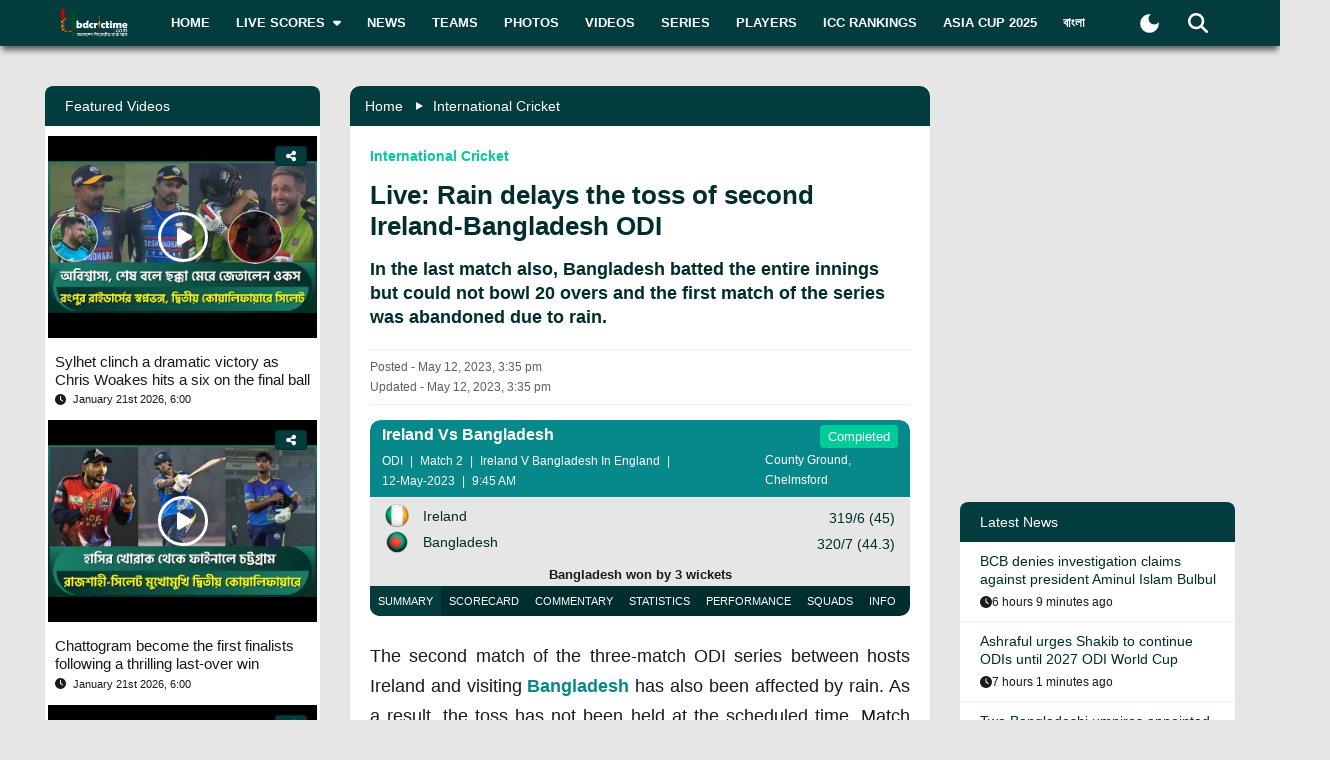

--- FILE ---
content_type: text/html; charset=utf-8
request_url: https://www.bdcrictime.com/live-rain-delays-the-toss-of-second-ireland-bangladesh-odi
body_size: 48307
content:
<!DOCTYPE html><html lang="en" class="bdcrictime"><head><meta charSet="utf-8"/><link rel="preconnect" href="https://fonts.googleapis.com" crossorigin=""/><link rel="preconnect" href="https://fonts.gstatic.com" crossorigin=""/><meta name="viewport" content="width=device-width, initial-scale=1"/><link rel="preload" href="/_next/static/media/28634772fa737519-s.p.ttf" as="font" crossorigin="" type="font/ttf"/><link rel="preload" href="/_next/static/media/cda89dce5995d172-s.p.ttf" as="font" crossorigin="" type="font/ttf"/><link rel="stylesheet" href="/_next/static/css/319ae930ad5a07f2.css" data-precedence="next"/><link rel="stylesheet" href="/_next/static/css/2f4bfdd6c0d91e31.css" data-precedence="next"/><link rel="stylesheet" href="/_next/static/css/9ef1936885bb438b.css" data-precedence="next"/><link rel="stylesheet" href="/_next/static/css/f28f8a42ca3200a5.css" data-precedence="next"/><link rel="stylesheet" href="/_next/static/css/b26a1f6328a29379.css" data-precedence="next"/><link rel="preload" as="script" fetchPriority="low" href="/_next/static/chunks/webpack-5e2ace2aeaf981f4.js"/><script src="/_next/static/chunks/fd9d1056-2b205af35c505cf3.js" async=""></script><script src="/_next/static/chunks/2117-b47d27ac96b1c437.js" async=""></script><script src="/_next/static/chunks/main-app-e080f54ed13ea540.js" async=""></script><script src="/_next/static/chunks/870fdd6f-f42c30f778bd4190.js" async=""></script><script src="/_next/static/chunks/2626716e-73bf811bf7818e31.js" async=""></script><script src="/_next/static/chunks/13b76428-e1bf383848c17260.js" async=""></script><script src="/_next/static/chunks/2972-89d8080a613def89.js" async=""></script><script src="/_next/static/chunks/3464-ee893cbc26f7ef9c.js" async=""></script><script src="/_next/static/chunks/5878-f028aea0b3617245.js" async=""></script><script src="/_next/static/chunks/6036-8835b67ee7279e99.js" async=""></script><script src="/_next/static/chunks/9204-f3de6d520fd62f87.js" async=""></script><script src="/_next/static/chunks/4785-0d66715ea5521289.js" async=""></script><script src="/_next/static/chunks/6461-272d7d8552d8789f.js" async=""></script><script src="/_next/static/chunks/1130-296201a486401d9d.js" async=""></script><script src="/_next/static/chunks/4210-3b077a656c15cec4.js" async=""></script><script src="/_next/static/chunks/3986-a1e1de4fb9d0af53.js" async=""></script><script src="/_next/static/chunks/3899-9d4da97806792ec9.js" async=""></script><script src="/_next/static/chunks/2928-1b2affbaf470994f.js" async=""></script><script src="/_next/static/chunks/4634-a270a3a386fc51f6.js" async=""></script><script src="/_next/static/chunks/2762-a5e34e7d11a86e8a.js" async=""></script><script src="/_next/static/chunks/2717-e7d324cf667154a4.js" async=""></script><script src="/_next/static/chunks/4847-46124fd22611ef5d.js" async=""></script><script src="/_next/static/chunks/2653-b9e0bfe8ca6185fe.js" async=""></script><script src="/_next/static/chunks/2708-bd35b7901a4e9941.js" async=""></script><script src="/_next/static/chunks/app/%5Blang%5D/layout-5f81c5a77df7fed2.js" async=""></script><script src="/_next/static/chunks/69b09407-6991cf27764bd0d7.js" async=""></script><script src="/_next/static/chunks/1237-81206ea3281fd095.js" async=""></script><script src="/_next/static/chunks/4955-3a0c7119f8665613.js" async=""></script><script src="/_next/static/chunks/3146-61306500af7df119.js" async=""></script><script src="/_next/static/chunks/4735-2c54aed5810a7da4.js" async=""></script><script src="/_next/static/chunks/9124-f680fbc1e42d1079.js" async=""></script><script src="/_next/static/chunks/951-f24fc74fb023e9fa.js" async=""></script><script src="/_next/static/chunks/8383-8b7078677cb395d3.js" async=""></script><script src="/_next/static/chunks/app/%5Blang%5D/%5BpostSlug%5D/page-a34f1c516f7abfb4.js" async=""></script><script src="/_next/static/chunks/app/%5Blang%5D/not-found-d3b280622440dece.js" async=""></script><link rel="preload" href="https://www.googletagmanager.com/gtm.js?id=GTM-NMGPPK" as="script"/><link rel="preload" href="https://pagead2.googlesyndication.com/pagead/js/adsbygoogle.js?client=ca-pub-1362381794246010" as="script" crossorigin=""/><meta http-equiv="Content-Type" content="text/html; charset=utf-8"/><meta property="fb:app_id" content="511281996857795"/><meta property="fb:pages" content="139266189986867"/><meta property="fb:use_automatic_ad_placement" content="enable=true ad_density=default"/><title>Live: Rain delays the toss of second Ireland-Bangladesh ODI</title><meta name="description" content="The second match of the three-match ODI series between hosts Ireland and visiting Bangladesh has also been affected by rain."/><meta name="author" content="Khan Mutasim Billah Life"/><link rel="manifest" href="/manifest.json" crossorigin="use-credentials"/><meta name="keywords" content="Bangladesh , Bangladesh,Ireland,Ireland vs Bangladesh 2023  "/><meta name="theme-color" content="#033c3d"/><meta name="google-site-verification" content="M3am1NbzNXTZMqKpNfAfmEf9ornYlzVcu60UVccYX-k"/><meta property="og:title" content="Live: Rain delays the toss of second Ireland-Bangladesh ODI"/><meta property="og:description" content="The second match of the three-match ODI series between hosts Ireland and visiting Bangladesh has also been affected by rain."/><meta property="og:url" content="https://bdcrictime.com/live-rain-delays-the-toss-of-second-ireland-bangladesh-odi"/><meta property="og:site_name" content="BDCricTime"/><meta property="og:locale" content="en_US"/><meta property="og:image" content="https://api.bdcrictime.com/bd-vs-ire-rain-12_05_2023.jpg"/><meta property="og:image:width" content="1051"/><meta property="og:image:height" content="553"/><meta property="og:type" content="article"/><meta name="twitter:card" content="summary_large_image"/><meta name="twitter:creator" content="@BDCricTime"/><meta name="twitter:title" content="Live: Rain delays the toss of second Ireland-Bangladesh ODI"/><meta name="twitter:description" content="The second match of the three-match ODI series between hosts Ireland and visiting Bangladesh has also been affected by rain."/><meta name="twitter:image" content="https://api.bdcrictime.com/bd-vs-ire-rain-12_05_2023.jpg"/><link rel="icon" href="/favicon.ico"/><link rel="icon" href="/icons/icon-128x128.png" sizes="16x16" type="image/png"/><link rel="icon" href="/icons/icon-128x128.png" sizes="32x32" type="image/png"/><link rel="apple-touch-icon" href="/icons/icon-128x128.png"/><meta name="next-size-adjust"/><script>window._izq = window._izq || []; window._izq.push(["init"]);</script><script defer="" src="https://cdn.izooto.com/scripts/bffbf47308f29955a518e3fb89805843657ad703.js"></script><script>
            window.dataLayer = window.dataLayer || [];
            function gtag(){dataLayer.push(arguments);}
            gtag('js', new Date());
            gtag('config', 'GTM-NMGPPK', {
              page_path: window.location.pathname,
            });
          </script><script>
            (function(c,l,a,r,i,t,y){
                c[a]=c[a]||function(){(c[a].q=c[a].q||[]).push(arguments)};
                t=l.createElement(r);t.async=1;t.src="https://www.clarity.ms/tag/"+i;
                y=l.getElementsByTagName(r)[0];y.parentNode.insertBefore(t,y);
            })(window, document, "clarity", "script", "7i1v6b6i81");
          </script><script>var vitag = vitag || {};</script><script src="/_next/static/chunks/polyfills-42372ed130431b0a.js" noModule=""></script></head><body style="font-family:&quot;Montserrat&quot;, sans-serif !important"><div id="__bdcrictime__"><div class="main"><div class=""><div></div><div style="display:none"><pre>

                ██████╗ ██████╗ ██████╗ ███████╗██████╗ ███████╗ ██╗    ██████╗ ██████╗ ███╗   ███╗
                ██╔════╝██╔═══██╗██╔══██╗██╔════╝██╔══██╗╚════██║███║   ██╔════╝██╔═══██╗████╗ ████║
                ██║     ██║   ██║██║  ██║█████╗  ██████╔╝    ██╔╝╚██║   ██║     ██║   ██║██╔████╔██║
                ██║     ██║   ██║██║  ██║██╔══╝  ██╔══██╗   ██╔╝  ██║   ██║     ██║   ██║██║╚██╔╝██║
                ╚██████╗╚██████╔╝██████╔╝███████╗██║  ██║   ██║   ██║██╗╚██████╗╚██████╔╝██║ ╚═╝ ██║
                 ╚═════╝ ╚═════╝ ╚═════╝ ╚══════╝╚═╝  ╚═╝   ╚═╝   ╚═╝╚═╝ ╚═════╝ ╚═════╝ ╚═╝     ╚═╝
                                                                                                                                                                                                                                                                                                                                                                                                                                                                                                                               
</pre><div class="text-center m-3">Developed By <a href="https://coder71.com/">Coder71 Ltd.</a></div></div><div class="header-area-wrapper"><div class="header-menu-area"><div id="sticker-sticky-wrapper" class="sticky-wrapper   "><div class="header-top-main-menu " id="sticker"><div class="header-top-main-wrapper fx-padding"><div class="container-fluid"><div class="main-menu-bar"><nav class="navbar navbar-expand-lg navbar"><div class="container-fluid"><button type="button" class="navbar-toggler" aria-label="mobile menu button"><svg aria-hidden="true" focusable="false" data-prefix="fas" data-icon="bars" class="svg-inline--fa fa-bars " role="img" xmlns="http://www.w3.org/2000/svg" viewBox="0 0 448 512"><path fill="currentColor" d="M0 96C0 78.3 14.3 64 32 64l384 0c17.7 0 32 14.3 32 32s-14.3 32-32 32L32 128C14.3 128 0 113.7 0 96zM0 256c0-17.7 14.3-32 32-32l384 0c17.7 0 32 14.3 32 32s-14.3 32-32 32L32 288c-17.7 0-32-14.3-32-32zM448 416c0 17.7-14.3 32-32 32L32 448c-17.7 0-32-14.3-32-32s14.3-32 32-32l384 0c17.7 0 32 14.3 32 32z"></path></svg></button><a class="stkey-logo" href="/"><img alt="BDCricTime" loading="lazy" width="120" height="70" decoding="async" data-nimg="1" style="color:transparent" srcSet="/_next/image?url=%2Fimages%2Flogo-sticky.png&amp;w=128&amp;q=75 1x, /_next/image?url=%2Fimages%2Flogo-sticky.png&amp;w=256&amp;q=75 2x" src="/_next/image?url=%2Fimages%2Flogo-sticky.png&amp;w=256&amp;q=75"/></a><div class="collapse navbar-collapse"><ul class="site-main-menu navbar-nav mr-auto navbar-nav"><li class="nav-item"><a href="/">Home</a></li><li class="nav-item"><a href="/live-scores"><span class="text">Live Scores</span><span class="icon"><svg aria-hidden="true" focusable="false" data-prefix="fas" data-icon="caret-down" class="svg-inline--fa fa-caret-down " role="img" xmlns="http://www.w3.org/2000/svg" viewBox="0 0 320 512"><path fill="currentColor" d="M137.4 374.6c12.5 12.5 32.8 12.5 45.3 0l128-128c9.2-9.2 11.9-22.9 6.9-34.9s-16.6-19.8-29.6-19.8L32 192c-12.9 0-24.6 7.8-29.6 19.8s-2.2 25.7 6.9 34.9l128 128z"></path></svg></span></a><ul><li class="nav-item"><a href="/fixtures">Fixtures</a></li><li class="nav-item"><a href="/result">Result</a></li><li class="nav-item"><a href="/calendar">Calendar</a></li></ul></li><li class="nav-item"><a href="/news">News</a></li><li class="nav-item"><a href="/teams">Teams</a></li><li class="nav-item"><a href="/photos">Photos</a></li><li class="nav-item"><a href="/videos">Videos</a></li><li class="nav-item"><a href="/series">Series</a></li><li class="nav-item"><a href="/players">Players</a></li><li class="nav-item"><a href="/icc-rankings">ICC Rankings</a></li><li class="nav-item"><a href="https://bn.bdcrictime.com/">বাংলা</a></li></ul></div><div class="header-user-search-bar d-flex align-items-center justify-content-end"><div class="d-flex align-items-center justify-content-center"><button class="bg-transparent border-0" title="Toogle Dark Mode"><div class="dark-mode"><svg class="d-flex" xmlns="http://www.w3.org/2000/svg" width="25" height="25" viewBox="0 0 24 24"><path fill="currentColor" d="M12 21q-3.75 0-6.375-2.625T3 12q0-3.75 2.625-6.375T12 3q.35 0 .688.025t.662.075q-1.025.725-1.638 1.888T11.1 7.5q0 2.25 1.575 3.825T16.5 12.9q1.375 0 2.525-.613T20.9 10.65q.05.325.075.662T21 12q0 3.75-2.625 6.375T12 21"></path></svg></div></button></div><div class="header-search-dropdown-area"><div class="dropdown"><button type="button" aria-haspopup="true" aria-expanded="false" class="btn btn-secondary"><svg aria-hidden="true" focusable="false" data-prefix="fas" data-icon="magnifying-glass" class="svg-inline--fa fa-magnifying-glass " role="img" xmlns="http://www.w3.org/2000/svg" viewBox="0 0 512 512"><path fill="currentColor" d="M416 208c0 45.9-14.9 88.3-40 122.7L502.6 457.4c12.5 12.5 12.5 32.8 0 45.3s-32.8 12.5-45.3 0L330.7 376c-34.4 25.2-76.8 40-122.7 40C93.1 416 0 322.9 0 208S93.1 0 208 0S416 93.1 416 208zM208 352a144 144 0 1 0 0-288 144 144 0 1 0 0 288z"></path></svg></button><div tabindex="-1" role="menu" aria-hidden="true" class="dropdown-menu dropdown-menu-end" data-bs-popper="static"><div class="header-top-search-bar-main"><meta itemProp="target" content="https://bdcrictime.com/search/{search_term_string}"/><input placeholder="Search" type="text" class="form-control" name="search_term_string" value=""/><button type="button" aria-label="Search" title="Search"><svg aria-hidden="true" focusable="false" data-prefix="fas" data-icon="magnifying-glass" class="svg-inline--fa fa-magnifying-glass " role="img" xmlns="http://www.w3.org/2000/svg" viewBox="0 0 512 512"><path fill="currentColor" d="M416 208c0 45.9-14.9 88.3-40 122.7L502.6 457.4c12.5 12.5 12.5 32.8 0 45.3s-32.8 12.5-45.3 0L330.7 376c-34.4 25.2-76.8 40-122.7 40C93.1 416 0 322.9 0 208S93.1 0 208 0S416 93.1 416 208zM208 352a144 144 0 1 0 0-288 144 144 0 1 0 0 288z"></path></svg></button></div></div></div></div></div></div></nav></div></div></div></div></div><div class="mobile-extra-menu"><ul class="mobile-extra-menu-nav nav"><li class="nav-item"><a href="/">Home</a></li><li class="nav-item"><a href="/live-scores">Live Scores</a></li><li class="nav-item"><a href="/news">News</a></li><li class="nav-item"><a href="/teams">Teams</a></li><li class="nav-item"><a href="/photos">Photos</a></li><li class="nav-item"><a href="/videos">Videos</a></li><li class="nav-item"><a href="/fixtures">Fixtures</a></li><li class="nav-item"><a href="/result">Result</a></li><li class="nav-item"><a href="/series">Series</a></li><li class="nav-item"><a href="/calendar">Calendar</a></li><li class="nav-item"><a href="/players">Players</a></li><li class="nav-item"><a href="/icc-rankings">ICC Rankings</a></li><li class="nav-item"><a href="https://bn.bdcrictime.com/">বাংলা</a></li></ul></div></div></div><main><!--$--><div></div><div class="page-content-area"><div class="news-content-area fx-padding"><div class="container-fluid"><div class="row"><div class="col-lg-3 order-2 order-lg-1"><div class="sidebar-widget-wrapper"><div class="left-sidebar"><div><div></div></div><div><div class="sidebar-widget recend-widget"><h2 class="heading-title">Recent Series</h2><div class="loaded-container loading"><nav><div class="no-post-message  "><span class="icon position-relative"><img alt="thumb" legacybehavior="true" loading="lazy" decoding="async" data-nimg="fill" style="position:absolute;height:100%;width:100%;left:0;top:0;right:0;bottom:0;color:transparent;max-width:100%;background-size:cover;background-position:50% 50%;background-repeat:no-repeat;background-image:url(&quot;data:image/svg+xml;charset=utf-8,%3Csvg xmlns=&#x27;http://www.w3.org/2000/svg&#x27; %3E%3Cfilter id=&#x27;b&#x27; color-interpolation-filters=&#x27;sRGB&#x27;%3E%3CfeGaussianBlur stdDeviation=&#x27;20&#x27;/%3E%3CfeColorMatrix values=&#x27;1 0 0 0 0 0 1 0 0 0 0 0 1 0 0 0 0 0 100 -1&#x27; result=&#x27;s&#x27;/%3E%3CfeFlood x=&#x27;0&#x27; y=&#x27;0&#x27; width=&#x27;100%25&#x27; height=&#x27;100%25&#x27;/%3E%3CfeComposite operator=&#x27;out&#x27; in=&#x27;s&#x27;/%3E%3CfeComposite in2=&#x27;SourceGraphic&#x27;/%3E%3CfeGaussianBlur stdDeviation=&#x27;20&#x27;/%3E%3C/filter%3E%3Cimage width=&#x27;100%25&#x27; height=&#x27;100%25&#x27; x=&#x27;0&#x27; y=&#x27;0&#x27; preserveAspectRatio=&#x27;none&#x27; style=&#x27;filter: url(%23b);&#x27; href=&#x27;[data-uri]&#x27;/%3E%3C/svg%3E&quot;)" src="https://bdcrictime.com/images/crickett.svg"/></span><span class="text">Currently no series is available</span></div></nav></div></div></div><div><div class="sidebar-widget player-widget overflow-visible" style="overflow:visible"><h2 class="heading-title">Players Data</h2><div class="loaded-container loading"><div></div></div></div></div></div></div></div><div class="col-lg-6 order-1 order-lg-2"><div class="news-main-content"><div class="post-content-inner-blk"><div class="loaded-container loading"><div></div></div></div></div></div><div class="col-lg-3 order-3 order-lg-3"><div class="sidebar-widget-wrapper"><div class="right-sidebar"><!--$--><div class="hello" style="display:block"><div class="false false open" style="bottom:0px"><div class="false"><div class="false"><div class="false"><div class="custom-ad-area rightSidebarAd1Top" style="margin:0px 0px 16px"><iframe src="https://bn.bdcrictime.com/visionRightSidebarTop1Ad/index.html" height="250" width="340" frameBorder="0" style="margin:0 15px"></iframe></div></div></div></div></div></div><!--/$--><div class="sidebar-widget latest-widget"><h1 class="heading-title">Latest News</h1><div class="loaded-container loading"><div></div></div></div><div></div><div style="height:250px" class="adsbyvli" data-ad-slot="outstream"></div></div></div></div></div></div></div></div><!--/$--><div class="Toastify"></div></main><div class="footer-area "><div class="footer-wrapper fx-padding "><div class="container-fluid"></div></div><div class="footer-social-horizontal-menu"><div class="footer-wrapper fx-padding"><div class="container-fluid"><div class="row justify-content-between align-items-center"><div class="col-lg-5"><div class="footer-copyright-area"><div class="footer-logo"><a href="/"><img alt="BDCricTime" loading="lazy" width="146" height="68" decoding="async" data-nimg="1" style="color:transparent" src="/images/footer-main-logo.svg"/></a></div></div></div></div></div></div></div></div><button type="button" class="scroll-to-top "><svg aria-hidden="true" focusable="false" data-prefix="fas" data-icon="up-long" class="svg-inline--fa fa-up-long " role="img" xmlns="http://www.w3.org/2000/svg" viewBox="0 0 320 512"><path fill="currentColor" d="M318 177.5c3.8-8.8 2-19-4.6-26l-136-144C172.9 2.7 166.6 0 160 0s-12.9 2.7-17.4 7.5l-136 144c-6.6 7-8.4 17.2-4.6 26S14.4 192 24 192l72 0 0 288c0 17.7 14.3 32 32 32l64 0c17.7 0 32-14.3 32-32l0-288 72 0c9.6 0 18.2-5.7 22-14.5z"></path></svg></button><div class="mobile-bottom-navigation"><a class="mobile-bottom-nav-item" href="/"><div class="d-flex flex-column align-items-center justify-content-center"><svg aria-hidden="true" focusable="false" data-prefix="fas" data-icon="house" class="svg-inline--fa fa-house " role="img" xmlns="http://www.w3.org/2000/svg" viewBox="0 0 576 512"><path fill="currentColor" d="M575.8 255.5c0 18-15 32.1-32 32.1l-32 0 .7 160.2c0 2.7-.2 5.4-.5 8.1l0 16.2c0 22.1-17.9 40-40 40l-16 0c-1.1 0-2.2 0-3.3-.1c-1.4 .1-2.8 .1-4.2 .1L416 512l-24 0c-22.1 0-40-17.9-40-40l0-24 0-64c0-17.7-14.3-32-32-32l-64 0c-17.7 0-32 14.3-32 32l0 64 0 24c0 22.1-17.9 40-40 40l-24 0-31.9 0c-1.5 0-3-.1-4.5-.2c-1.2 .1-2.4 .2-3.6 .2l-16 0c-22.1 0-40-17.9-40-40l0-112c0-.9 0-1.9 .1-2.8l0-69.7-32 0c-18 0-32-14-32-32.1c0-9 3-17 10-24L266.4 8c7-7 15-8 22-8s15 2 21 7L564.8 231.5c8 7 12 15 11 24z"></path></svg><p class="p-0 m-0">Home</p></div></a><a class="mobile-bottom-nav-item" href="/fixtures"><div class="d-flex flex-column align-items-center justify-content-center"><svg aria-hidden="true" focusable="false" data-prefix="fas" data-icon="baseball" class="svg-inline--fa fa-baseball " role="img" xmlns="http://www.w3.org/2000/svg" viewBox="0 0 512 512"><path fill="currentColor" d="M62.7 223.4c-4.8 .4-9.7 .6-14.7 .6c-15.6 0-30.8-2-45.2-5.9C19.2 107.1 107.1 19.2 218.1 2.8C222 17.2 224 32.4 224 48c0 4.9-.2 9.8-.6 14.7c-.7 8.8 5.8 16.5 14.6 17.3s16.5-5.8 17.3-14.6c.5-5.7 .7-11.5 .7-17.3c0-16.5-1.9-32.6-5.6-47.9c1.8 0 3.7-.1 5.6-.1C397.4 0 512 114.6 512 256c0 1.9 0 3.7-.1 5.6c-15.4-3.6-31.4-5.6-47.9-5.6c-5.8 0-11.6 .2-17.3 .7c-8.8 .7-15.4 8.5-14.6 17.3s8.5 15.4 17.3 14.6c4.8-.4 9.7-.6 14.7-.6c15.6 0 30.8 2 45.2 5.9C492.8 404.9 404.9 492.8 293.9 509.2C290 494.8 288 479.6 288 464c0-4.9 .2-9.8 .6-14.7c.7-8.8-5.8-16.5-14.6-17.3s-16.5 5.8-17.3 14.6c-.5 5.7-.7 11.5-.7 17.3c0 16.5 1.9 32.6 5.6 47.9c-1.8 0-3.7 .1-5.6 .1C114.6 512 0 397.4 0 256c0-1.9 0-3.7 .1-5.6C15.4 254.1 31.5 256 48 256c5.8 0 11.6-.2 17.3-.7c8.8-.7 15.4-8.5 14.6-17.3s-8.5-15.4-17.3-14.6zM121.3 208c-8 3.7-11.6 13.2-7.9 21.2s13.2 11.6 21.2 7.9c45.2-20.8 81.7-57.2 102.5-102.5c3.7-8 .2-17.5-7.9-21.2s-17.5-.2-21.2 7.9c-17.6 38.3-48.5 69.2-86.7 86.7zm277.2 74.7c-3.7-8-13.2-11.6-21.2-7.9c-45.2 20.8-81.7 57.2-102.5 102.5c-3.7 8-.2 17.5 7.9 21.2s17.5 .2 21.2-7.9c17.6-38.3 48.5-69.2 86.7-86.7c8-3.7 11.6-13.2 7.9-21.2z"></path></svg><p class="p-0 m-0">Matches</p></div></a><a class="mobile-bottom-nav-item" href="/series"><div class="d-flex flex-column align-items-center justify-content-center"><svg aria-hidden="true" focusable="false" data-prefix="fas" data-icon="trophy" class="svg-inline--fa fa-trophy " role="img" xmlns="http://www.w3.org/2000/svg" viewBox="0 0 576 512"><path fill="currentColor" d="M400 0L176 0c-26.5 0-48.1 21.8-47.1 48.2c.2 5.3 .4 10.6 .7 15.8L24 64C10.7 64 0 74.7 0 88c0 92.6 33.5 157 78.5 200.7c44.3 43.1 98.3 64.8 138.1 75.8c23.4 6.5 39.4 26 39.4 45.6c0 20.9-17 37.9-37.9 37.9L192 448c-17.7 0-32 14.3-32 32s14.3 32 32 32l192 0c17.7 0 32-14.3 32-32s-14.3-32-32-32l-26.1 0C337 448 320 431 320 410.1c0-19.6 15.9-39.2 39.4-45.6c39.9-11 93.9-32.7 138.2-75.8C542.5 245 576 180.6 576 88c0-13.3-10.7-24-24-24L446.4 64c.3-5.2 .5-10.4 .7-15.8C448.1 21.8 426.5 0 400 0zM48.9 112l84.4 0c9.1 90.1 29.2 150.3 51.9 190.6c-24.9-11-50.8-26.5-73.2-48.3c-32-31.1-58-76-63-142.3zM464.1 254.3c-22.4 21.8-48.3 37.3-73.2 48.3c22.7-40.3 42.8-100.5 51.9-190.6l84.4 0c-5.1 66.3-31.1 111.2-63 142.3z"></path></svg><p class="p-0 m-0">Series</p></div></a><a class="mobile-bottom-nav-item" href="/videos"><div class="d-flex flex-column align-items-center justify-content-center"><svg aria-hidden="true" focusable="false" data-prefix="fas" data-icon="video" class="svg-inline--fa fa-video " role="img" xmlns="http://www.w3.org/2000/svg" viewBox="0 0 576 512"><path fill="currentColor" d="M0 128C0 92.7 28.7 64 64 64l256 0c35.3 0 64 28.7 64 64l0 256c0 35.3-28.7 64-64 64L64 448c-35.3 0-64-28.7-64-64L0 128zM559.1 99.8c10.4 5.6 16.9 16.4 16.9 28.2l0 256c0 11.8-6.5 22.6-16.9 28.2s-23 5-32.9-1.6l-96-64L416 337.1l0-17.1 0-128 0-17.1 14.2-9.5 96-64c9.8-6.5 22.4-7.2 32.9-1.6z"></path></svg><p class="p-0 m-0">Video</p></div></a><a class="mobile-bottom-nav-item" href="/photos"><div class="d-flex flex-column align-items-center justify-content-center"><svg aria-hidden="true" focusable="false" data-prefix="fas" data-icon="photo-film" class="svg-inline--fa fa-photo-film " role="img" xmlns="http://www.w3.org/2000/svg" viewBox="0 0 640 512"><path fill="currentColor" d="M256 0L576 0c35.3 0 64 28.7 64 64l0 224c0 35.3-28.7 64-64 64l-320 0c-35.3 0-64-28.7-64-64l0-224c0-35.3 28.7-64 64-64zM476 106.7C471.5 100 464 96 456 96s-15.5 4-20 10.7l-56 84L362.7 169c-4.6-5.7-11.5-9-18.7-9s-14.2 3.3-18.7 9l-64 80c-5.8 7.2-6.9 17.1-2.9 25.4s12.4 13.6 21.6 13.6l80 0 48 0 144 0c8.9 0 17-4.9 21.2-12.7s3.7-17.3-1.2-24.6l-96-144zM336 96a32 32 0 1 0 -64 0 32 32 0 1 0 64 0zM64 128l96 0 0 256 0 32c0 17.7 14.3 32 32 32l128 0c17.7 0 32-14.3 32-32l0-32 160 0 0 64c0 35.3-28.7 64-64 64L64 512c-35.3 0-64-28.7-64-64L0 192c0-35.3 28.7-64 64-64zm8 64c-8.8 0-16 7.2-16 16l0 16c0 8.8 7.2 16 16 16l16 0c8.8 0 16-7.2 16-16l0-16c0-8.8-7.2-16-16-16l-16 0zm0 104c-8.8 0-16 7.2-16 16l0 16c0 8.8 7.2 16 16 16l16 0c8.8 0 16-7.2 16-16l0-16c0-8.8-7.2-16-16-16l-16 0zm0 104c-8.8 0-16 7.2-16 16l0 16c0 8.8 7.2 16 16 16l16 0c8.8 0 16-7.2 16-16l0-16c0-8.8-7.2-16-16-16l-16 0zm336 16l0 16c0 8.8 7.2 16 16 16l16 0c8.8 0 16-7.2 16-16l0-16c0-8.8-7.2-16-16-16l-16 0c-8.8 0-16 7.2-16 16z"></path></svg><p class="p-0 m-0">Photos</p></div></a><div class="mobile-bottom-nav-item"><div class="d-flex flex-column align-items-center justify-content-center bar"><svg aria-hidden="true" focusable="false" data-prefix="fas" data-icon="bars" class="svg-inline--fa fa-bars " role="img" xmlns="http://www.w3.org/2000/svg" viewBox="0 0 448 512"><path fill="currentColor" d="M0 96C0 78.3 14.3 64 32 64l384 0c17.7 0 32 14.3 32 32s-14.3 32-32 32L32 128C14.3 128 0 113.7 0 96zM0 256c0-17.7 14.3-32 32-32l384 0c17.7 0 32 14.3 32 32s-14.3 32-32 32L32 288c-17.7 0-32-14.3-32-32zM448 416c0 17.7-14.3 32-32 32L32 448c-17.7 0-32-14.3-32-32s14.3-32 32-32l384 0c17.7 0 32 14.3 32 32z"></path></svg><p class="p-0 m-0">More</p></div></div></div><div class="mobile-bottom-sidebar position-fixed d-none"><div class="mobile-sidebar-header"><h3>More</h3><span style="cursor:pointer"><svg aria-hidden="true" focusable="false" data-prefix="far" data-icon="circle-xmark" class="svg-inline--fa fa-circle-xmark " role="img" xmlns="http://www.w3.org/2000/svg" viewBox="0 0 512 512" style="font-size:16px"><path fill="currentColor" d="M256 48a208 208 0 1 1 0 416 208 208 0 1 1 0-416zm0 464A256 256 0 1 0 256 0a256 256 0 1 0 0 512zM175 175c-9.4 9.4-9.4 24.6 0 33.9l47 47-47 47c-9.4 9.4-9.4 24.6 0 33.9s24.6 9.4 33.9 0l47-47 47 47c9.4 9.4 24.6 9.4 33.9 0s9.4-24.6 0-33.9l-47-47 47-47c9.4-9.4 9.4-24.6 0-33.9s-24.6-9.4-33.9 0l-47 47-47-47c-9.4-9.4-24.6-9.4-33.9 0z"></path></svg></span></div><ul class="footer-menu-items"></ul></div><div style="display:none"><pre>

                ██████╗ ██████╗ ██████╗ ███████╗██████╗ ███████╗ ██╗    ██████╗ ██████╗ ███╗   ███╗
                ██╔════╝██╔═══██╗██╔══██╗██╔════╝██╔══██╗╚════██║███║   ██╔════╝██╔═══██╗████╗ ████║
                ██║     ██║   ██║██║  ██║█████╗  ██████╔╝    ██╔╝╚██║   ██║     ██║   ██║██╔████╔██║
                ██║     ██║   ██║██║  ██║██╔══╝  ██╔══██╗   ██╔╝  ██║   ██║     ██║   ██║██║╚██╔╝██║
                ╚██████╗╚██████╔╝██████╔╝███████╗██║  ██║   ██║   ██║██╗╚██████╗╚██████╔╝██║ ╚═╝ ██║
                 ╚═════╝ ╚═════╝ ╚═════╝ ╚══════╝╚═╝  ╚═╝   ╚═╝   ╚═╝╚═╝ ╚═════╝ ╚═════╝ ╚═╝     ╚═╝
                                                                                                                                                                                                                                                                                                                                                                                                                                                                                                                               
</pre><div class="text-center m-3">Developed By <a href="https://coder71.com/">Coder71 Ltd.</a></div></div></div></div></div><script src="/_next/static/chunks/webpack-5e2ace2aeaf981f4.js" async=""></script><script>(self.__next_f=self.__next_f||[]).push([0]);self.__next_f.push([2,null])</script><script>self.__next_f.push([1,"1:HL[\"/_next/static/media/28634772fa737519-s.p.ttf\",\"font\",{\"crossOrigin\":\"\",\"type\":\"font/ttf\"}]\n2:HL[\"/_next/static/media/cda89dce5995d172-s.p.ttf\",\"font\",{\"crossOrigin\":\"\",\"type\":\"font/ttf\"}]\n3:HL[\"/_next/static/css/319ae930ad5a07f2.css\",\"style\"]\n4:HL[\"/_next/static/css/2f4bfdd6c0d91e31.css\",\"style\"]\n5:HL[\"/_next/static/css/9ef1936885bb438b.css\",\"style\"]\n6:HL[\"/_next/static/css/f28f8a42ca3200a5.css\",\"style\"]\n7:HL[\"/_next/static/css/b26a1f6328a29379.css\",\"style\"]\n"])</script><script>self.__next_f.push([1,"8:I[12846,[],\"\"]\nb:I[4707,[],\"\"]\ne:I[36423,[],\"\"]\n11:I[61060,[],\"\"]\nc:[\"lang\",\"en\",\"d\"]\nd:[\"postSlug\",\"live-rain-delays-the-toss-of-second-ireland-bangladesh-odi\",\"d\"]\n12:[]\n"])</script><script>self.__next_f.push([1,"0:[\"$\",\"$L8\",null,{\"buildId\":\"vAL9EHP_vyy3rNI07zvW1\",\"assetPrefix\":\"\",\"urlParts\":[\"\",\"live-rain-delays-the-toss-of-second-ireland-bangladesh-odi\"],\"initialTree\":[\"\",{\"children\":[[\"lang\",\"en\",\"d\"],{\"children\":[[\"postSlug\",\"live-rain-delays-the-toss-of-second-ireland-bangladesh-odi\",\"d\"],{\"children\":[\"__PAGE__\",{}]}]},\"$undefined\",\"$undefined\",true]}],\"initialSeedData\":[\"\",{\"children\":[[\"lang\",\"en\",\"d\"],{\"children\":[[\"postSlug\",\"live-rain-delays-the-toss-of-second-ireland-bangladesh-odi\",\"d\"],{\"children\":[\"__PAGE__\",{},[[\"$L9\",\"$La\",null],null],null]},[null,[\"$\",\"$Lb\",null,{\"parallelRouterKey\":\"children\",\"segmentPath\":[\"children\",\"$c\",\"children\",\"$d\",\"children\"],\"error\":\"$undefined\",\"errorStyles\":\"$undefined\",\"errorScripts\":\"$undefined\",\"template\":[\"$\",\"$Le\",null,{}],\"templateStyles\":\"$undefined\",\"templateScripts\":\"$undefined\",\"notFound\":\"$undefined\",\"notFoundStyles\":\"$undefined\"}]],null]},[[[[\"$\",\"link\",\"0\",{\"rel\":\"stylesheet\",\"href\":\"/_next/static/css/319ae930ad5a07f2.css\",\"precedence\":\"next\",\"crossOrigin\":\"$undefined\"}],[\"$\",\"link\",\"1\",{\"rel\":\"stylesheet\",\"href\":\"/_next/static/css/2f4bfdd6c0d91e31.css\",\"precedence\":\"next\",\"crossOrigin\":\"$undefined\"}],[\"$\",\"link\",\"2\",{\"rel\":\"stylesheet\",\"href\":\"/_next/static/css/9ef1936885bb438b.css\",\"precedence\":\"next\",\"crossOrigin\":\"$undefined\"}],[\"$\",\"link\",\"3\",{\"rel\":\"stylesheet\",\"href\":\"/_next/static/css/f28f8a42ca3200a5.css\",\"precedence\":\"next\",\"crossOrigin\":\"$undefined\"}],[\"$\",\"link\",\"4\",{\"rel\":\"stylesheet\",\"href\":\"/_next/static/css/b26a1f6328a29379.css\",\"precedence\":\"next\",\"crossOrigin\":\"$undefined\"}]],\"$Lf\"],null],[[\"$\",\"div\",null,{\"className\":\"page-content-area\",\"children\":[\"$\",\"div\",null,{\"className\":\"inner-page-hero-area fx-padding\",\"children\":[\"$\",\"div\",null,{\"className\":\"skeleton-loader\",\"children\":[[\"$\",\"div\",null,{\"className\":\"skeleton-header mb-4\"}],[\"$\",\"div\",null,{\"className\":\"row\",\"children\":[[\"$\",\"div\",null,{\"className\":\"col-md-8\",\"children\":[[\"$\",\"div\",null,{\"className\":\"skeleton-card mb-4\"}],[\"$\",\"div\",null,{\"className\":\"skeleton-card mb-4\"}],[\"$\",\"div\",null,{\"className\":\"skeleton-card\"}]]}],[\"$\",\"div\",null,{\"className\":\"col-md-4\",\"children\":[\"$\",\"div\",null,{\"className\":\"skeleton-sidebar\",\"children\":[[\"$\",\"div\",null,{\"className\":\"skeleton-sidebar-item mb-3\"}],[\"$\",\"div\",null,{\"className\":\"skeleton-sidebar-item mb-3\"}],[\"$\",\"div\",null,{\"className\":\"skeleton-sidebar-item\"}]]}]}]]}]]}]}]}],[],[]]]},[null,[\"$\",\"$Lb\",null,{\"parallelRouterKey\":\"children\",\"segmentPath\":[\"children\"],\"error\":\"$undefined\",\"errorStyles\":\"$undefined\",\"errorScripts\":\"$undefined\",\"template\":[\"$\",\"$Le\",null,{}],\"templateStyles\":\"$undefined\",\"templateScripts\":\"$undefined\",\"notFound\":[[\"$\",\"title\",null,{\"children\":\"404: This page could not be found.\"}],[\"$\",\"div\",null,{\"style\":{\"fontFamily\":\"system-ui,\\\"Segoe UI\\\",Roboto,Helvetica,Arial,sans-serif,\\\"Apple Color Emoji\\\",\\\"Segoe UI Emoji\\\"\",\"height\":\"100vh\",\"textAlign\":\"center\",\"display\":\"flex\",\"flexDirection\":\"column\",\"alignItems\":\"center\",\"justifyContent\":\"center\"},\"children\":[\"$\",\"div\",null,{\"children\":[[\"$\",\"style\",null,{\"dangerouslySetInnerHTML\":{\"__html\":\"body{color:#000;background:#fff;margin:0}.next-error-h1{border-right:1px solid rgba(0,0,0,.3)}@media (prefers-color-scheme:dark){body{color:#fff;background:#000}.next-error-h1{border-right:1px solid rgba(255,255,255,.3)}}\"}}],[\"$\",\"h1\",null,{\"className\":\"next-error-h1\",\"style\":{\"display\":\"inline-block\",\"margin\":\"0 20px 0 0\",\"padding\":\"0 23px 0 0\",\"fontSize\":24,\"fontWeight\":500,\"verticalAlign\":\"top\",\"lineHeight\":\"49px\"},\"children\":\"404\"}],[\"$\",\"div\",null,{\"style\":{\"display\":\"inline-block\"},\"children\":[\"$\",\"h2\",null,{\"style\":{\"fontSize\":14,\"fontWeight\":400,\"lineHeight\":\"49px\",\"margin\":0},\"children\":\"This page could not be found.\"}]}]]}]}]],\"notFoundStyles\":[]}]],null],\"couldBeIntercepted\":false,\"initialHead\":[null,\"$L10\"],\"globalErrorComponent\":\"$11\",\"missingSlots\":\"$W12\"}]\n"])</script><script>self.__next_f.push([1,"13:I[28058,[\"3676\",\"static/chunks/870fdd6f-f42c30f778bd4190.js\",\"7326\",\"static/chunks/2626716e-73bf811bf7818e31.js\",\"6990\",\"static/chunks/13b76428-e1bf383848c17260.js\",\"2972\",\"static/chunks/2972-89d8080a613def89.js\",\"3464\",\"static/chunks/3464-ee893cbc26f7ef9c.js\",\"5878\",\"static/chunks/5878-f028aea0b3617245.js\",\"6036\",\"static/chunks/6036-8835b67ee7279e99.js\",\"9204\",\"static/chunks/9204-f3de6d520fd62f87.js\",\"4785\",\"static/chunks/4785-0d66715ea5521289.js\",\"6461\",\"static/chunks/6461-272d7d8552d8789f.js\",\"1130\",\"static/chunks/1130-296201a486401d9d.js\",\"4210\",\"static/chunks/4210-3b077a656c15cec4.js\",\"3986\",\"static/chunks/3986-a1e1de4fb9d0af53.js\",\"3899\",\"static/chunks/3899-9d4da97806792ec9.js\",\"2928\",\"static/chunks/2928-1b2affbaf470994f.js\",\"4634\",\"static/chunks/4634-a270a3a386fc51f6.js\",\"2762\",\"static/chunks/2762-a5e34e7d11a86e8a.js\",\"2717\",\"static/chunks/2717-e7d324cf667154a4.js\",\"4847\",\"static/chunks/4847-46124fd22611ef5d.js\",\"2653\",\"static/chunks/2653-b9e0bfe8ca6185fe.js\",\"2708\",\"static/chunks/2708-bd35b7901a4e9941.js\",\"1084\",\"static/chunks/app/%5Blang%5D/layout-5f81c5a77df7fed2.js\"],\"default\"]\n14:I[98087,[\"3676\",\"static/chunks/870fdd6f-f42c30f778bd4190.js\",\"7326\",\"static/chunks/2626716e-73bf811bf7818e31.js\",\"6990\",\"static/chunks/13b76428-e1bf383848c17260.js\",\"2972\",\"static/chunks/2972-89d8080a613def89.js\",\"3464\",\"static/chunks/3464-ee893cbc26f7ef9c.js\",\"5878\",\"static/chunks/5878-f028aea0b3617245.js\",\"6036\",\"static/chunks/6036-8835b67ee7279e99.js\",\"9204\",\"static/chunks/9204-f3de6d520fd62f87.js\",\"4785\",\"static/chunks/4785-0d66715ea5521289.js\",\"6461\",\"static/chunks/6461-272d7d8552d8789f.js\",\"1130\",\"static/chunks/1130-296201a486401d9d.js\",\"4210\",\"static/chunks/4210-3b077a656c15cec4.js\",\"3986\",\"static/chunks/3986-a1e1de4fb9d0af53.js\",\"3899\",\"static/chunks/3899-9d4da97806792ec9.js\",\"2928\",\"static/chunks/2928-1b2affbaf470994f.js\",\"4634\",\"static/chunks/4634-a270a3a386fc51f6.js\",\"2762\",\"static/chunks/2762-a5e34e7d11a86e8a.js\",\"2717\",\"static/chunks/2717-e7d324cf667154a4.js\",\"4847\",\"static/chunks/4847-46124fd22611ef5d.js\",\"26"])</script><script>self.__next_f.push([1,"53\",\"static/chunks/2653-b9e0bfe8ca6185fe.js\",\"2708\",\"static/chunks/2708-bd35b7901a4e9941.js\",\"1084\",\"static/chunks/app/%5Blang%5D/layout-5f81c5a77df7fed2.js\"],\"GoogleTagManager\"]\n15:I[88003,[\"3676\",\"static/chunks/870fdd6f-f42c30f778bd4190.js\",\"7326\",\"static/chunks/2626716e-73bf811bf7818e31.js\",\"6990\",\"static/chunks/13b76428-e1bf383848c17260.js\",\"2972\",\"static/chunks/2972-89d8080a613def89.js\",\"3464\",\"static/chunks/3464-ee893cbc26f7ef9c.js\",\"5878\",\"static/chunks/5878-f028aea0b3617245.js\",\"6036\",\"static/chunks/6036-8835b67ee7279e99.js\",\"9204\",\"static/chunks/9204-f3de6d520fd62f87.js\",\"4785\",\"static/chunks/4785-0d66715ea5521289.js\",\"6461\",\"static/chunks/6461-272d7d8552d8789f.js\",\"1130\",\"static/chunks/1130-296201a486401d9d.js\",\"4210\",\"static/chunks/4210-3b077a656c15cec4.js\",\"3986\",\"static/chunks/3986-a1e1de4fb9d0af53.js\",\"3899\",\"static/chunks/3899-9d4da97806792ec9.js\",\"2928\",\"static/chunks/2928-1b2affbaf470994f.js\",\"4634\",\"static/chunks/4634-a270a3a386fc51f6.js\",\"2762\",\"static/chunks/2762-a5e34e7d11a86e8a.js\",\"2717\",\"static/chunks/2717-e7d324cf667154a4.js\",\"4847\",\"static/chunks/4847-46124fd22611ef5d.js\",\"2653\",\"static/chunks/2653-b9e0bfe8ca6185fe.js\",\"2708\",\"static/chunks/2708-bd35b7901a4e9941.js\",\"1084\",\"static/chunks/app/%5Blang%5D/layout-5f81c5a77df7fed2.js\"],\"\"]\n16:I[80589,[\"3676\",\"static/chunks/870fdd6f-f42c30f778bd4190.js\",\"7326\",\"static/chunks/2626716e-73bf811bf7818e31.js\",\"3958\",\"static/chunks/69b09407-6991cf27764bd0d7.js\",\"6990\",\"static/chunks/13b76428-e1bf383848c17260.js\",\"2972\",\"static/chunks/2972-89d8080a613def89.js\",\"3464\",\"static/chunks/3464-ee893cbc26f7ef9c.js\",\"5878\",\"static/chunks/5878-f028aea0b3617245.js\",\"6036\",\"static/chunks/6036-8835b67ee7279e99.js\",\"9204\",\"static/chunks/9204-f3de6d520fd62f87.js\",\"4785\",\"static/chunks/4785-0d66715ea5521289.js\",\"6461\",\"static/chunks/6461-272d7d8552d8789f.js\",\"1130\",\"static/chunks/1130-296201a486401d9d.js\",\"1237\",\"static/chunks/1237-81206ea3281fd095.js\",\"4210\",\"static/chunks/4210-3b077a656c15cec4.js\",\"4955\",\"static/chunks/4955-3a0c7119f8665613.js\",\"3146\",\"static/chun"])</script><script>self.__next_f.push([1,"ks/3146-61306500af7df119.js\",\"3986\",\"static/chunks/3986-a1e1de4fb9d0af53.js\",\"3899\",\"static/chunks/3899-9d4da97806792ec9.js\",\"2928\",\"static/chunks/2928-1b2affbaf470994f.js\",\"4634\",\"static/chunks/4634-a270a3a386fc51f6.js\",\"2762\",\"static/chunks/2762-a5e34e7d11a86e8a.js\",\"2717\",\"static/chunks/2717-e7d324cf667154a4.js\",\"4735\",\"static/chunks/4735-2c54aed5810a7da4.js\",\"2653\",\"static/chunks/2653-b9e0bfe8ca6185fe.js\",\"9124\",\"static/chunks/9124-f680fbc1e42d1079.js\",\"951\",\"static/chunks/951-f24fc74fb023e9fa.js\",\"2708\",\"static/chunks/2708-bd35b7901a4e9941.js\",\"8383\",\"static/chunks/8383-8b7078677cb395d3.js\",\"3239\",\"static/chunks/app/%5Blang%5D/%5BpostSlug%5D/page-a34f1c516f7abfb4.js\"],\"Providers\"]\n17:I[94613,[\"3676\",\"static/chunks/870fdd6f-f42c30f778bd4190.js\",\"7326\",\"static/chunks/2626716e-73bf811bf7818e31.js\",\"3958\",\"static/chunks/69b09407-6991cf27764bd0d7.js\",\"6990\",\"static/chunks/13b76428-e1bf383848c17260.js\",\"2972\",\"static/chunks/2972-89d8080a613def89.js\",\"3464\",\"static/chunks/3464-ee893cbc26f7ef9c.js\",\"5878\",\"static/chunks/5878-f028aea0b3617245.js\",\"6036\",\"static/chunks/6036-8835b67ee7279e99.js\",\"9204\",\"static/chunks/9204-f3de6d520fd62f87.js\",\"4785\",\"static/chunks/4785-0d66715ea5521289.js\",\"6461\",\"static/chunks/6461-272d7d8552d8789f.js\",\"1130\",\"static/chunks/1130-296201a486401d9d.js\",\"1237\",\"static/chunks/1237-81206ea3281fd095.js\",\"4210\",\"static/chunks/4210-3b077a656c15cec4.js\",\"4955\",\"static/chunks/4955-3a0c7119f8665613.js\",\"3146\",\"static/chunks/3146-61306500af7df119.js\",\"3986\",\"static/chunks/3986-a1e1de4fb9d0af53.js\",\"3899\",\"static/chunks/3899-9d4da97806792ec9.js\",\"2928\",\"static/chunks/2928-1b2affbaf470994f.js\",\"4634\",\"static/chunks/4634-a270a3a386fc51f6.js\",\"2762\",\"static/chunks/2762-a5e34e7d11a86e8a.js\",\"2717\",\"static/chunks/2717-e7d324cf667154a4.js\",\"4735\",\"static/chunks/4735-2c54aed5810a7da4.js\",\"2653\",\"static/chunks/2653-b9e0bfe8ca6185fe.js\",\"9124\",\"static/chunks/9124-f680fbc1e42d1079.js\",\"951\",\"static/chunks/951-f24fc74fb023e9fa.js\",\"2708\",\"static/chunks/2708-bd35b7901a4e9941.js\",\"8383\",\"static/chunks/8383-8b70"])</script><script>self.__next_f.push([1,"78677cb395d3.js\",\"3239\",\"static/chunks/app/%5Blang%5D/%5BpostSlug%5D/page-a34f1c516f7abfb4.js\"],\"default\"]\n18:I[77424,[\"3676\",\"static/chunks/870fdd6f-f42c30f778bd4190.js\",\"7326\",\"static/chunks/2626716e-73bf811bf7818e31.js\",\"3958\",\"static/chunks/69b09407-6991cf27764bd0d7.js\",\"6990\",\"static/chunks/13b76428-e1bf383848c17260.js\",\"2972\",\"static/chunks/2972-89d8080a613def89.js\",\"3464\",\"static/chunks/3464-ee893cbc26f7ef9c.js\",\"5878\",\"static/chunks/5878-f028aea0b3617245.js\",\"6036\",\"static/chunks/6036-8835b67ee7279e99.js\",\"9204\",\"static/chunks/9204-f3de6d520fd62f87.js\",\"4785\",\"static/chunks/4785-0d66715ea5521289.js\",\"6461\",\"static/chunks/6461-272d7d8552d8789f.js\",\"1130\",\"static/chunks/1130-296201a486401d9d.js\",\"1237\",\"static/chunks/1237-81206ea3281fd095.js\",\"4210\",\"static/chunks/4210-3b077a656c15cec4.js\",\"4955\",\"static/chunks/4955-3a0c7119f8665613.js\",\"3146\",\"static/chunks/3146-61306500af7df119.js\",\"3986\",\"static/chunks/3986-a1e1de4fb9d0af53.js\",\"3899\",\"static/chunks/3899-9d4da97806792ec9.js\",\"2928\",\"static/chunks/2928-1b2affbaf470994f.js\",\"4634\",\"static/chunks/4634-a270a3a386fc51f6.js\",\"2762\",\"static/chunks/2762-a5e34e7d11a86e8a.js\",\"2717\",\"static/chunks/2717-e7d324cf667154a4.js\",\"4735\",\"static/chunks/4735-2c54aed5810a7da4.js\",\"2653\",\"static/chunks/2653-b9e0bfe8ca6185fe.js\",\"9124\",\"static/chunks/9124-f680fbc1e42d1079.js\",\"951\",\"static/chunks/951-f24fc74fb023e9fa.js\",\"2708\",\"static/chunks/2708-bd35b7901a4e9941.js\",\"8383\",\"static/chunks/8383-8b7078677cb395d3.js\",\"3239\",\"static/chunks/app/%5Blang%5D/%5BpostSlug%5D/page-a34f1c516f7abfb4.js\"],\"ThemeProvider\"]\n19:I[88027,[\"3676\",\"static/chunks/870fdd6f-f42c30f778bd4190.js\",\"7326\",\"static/chunks/2626716e-73bf811bf7818e31.js\",\"3958\",\"static/chunks/69b09407-6991cf27764bd0d7.js\",\"6990\",\"static/chunks/13b76428-e1bf383848c17260.js\",\"2972\",\"static/chunks/2972-89d8080a613def89.js\",\"3464\",\"static/chunks/3464-ee893cbc26f7ef9c.js\",\"5878\",\"static/chunks/5878-f028aea0b3617245.js\",\"6036\",\"static/chunks/6036-8835b67ee7279e99.js\",\"9204\",\"static/chunks/9204-f3de6d520fd62f87.js\",\"4785\",\"static/"])</script><script>self.__next_f.push([1,"chunks/4785-0d66715ea5521289.js\",\"6461\",\"static/chunks/6461-272d7d8552d8789f.js\",\"1130\",\"static/chunks/1130-296201a486401d9d.js\",\"1237\",\"static/chunks/1237-81206ea3281fd095.js\",\"4210\",\"static/chunks/4210-3b077a656c15cec4.js\",\"4955\",\"static/chunks/4955-3a0c7119f8665613.js\",\"3146\",\"static/chunks/3146-61306500af7df119.js\",\"3986\",\"static/chunks/3986-a1e1de4fb9d0af53.js\",\"3899\",\"static/chunks/3899-9d4da97806792ec9.js\",\"2928\",\"static/chunks/2928-1b2affbaf470994f.js\",\"4634\",\"static/chunks/4634-a270a3a386fc51f6.js\",\"2762\",\"static/chunks/2762-a5e34e7d11a86e8a.js\",\"2717\",\"static/chunks/2717-e7d324cf667154a4.js\",\"4735\",\"static/chunks/4735-2c54aed5810a7da4.js\",\"2653\",\"static/chunks/2653-b9e0bfe8ca6185fe.js\",\"9124\",\"static/chunks/9124-f680fbc1e42d1079.js\",\"951\",\"static/chunks/951-f24fc74fb023e9fa.js\",\"2708\",\"static/chunks/2708-bd35b7901a4e9941.js\",\"8383\",\"static/chunks/8383-8b7078677cb395d3.js\",\"3239\",\"static/chunks/app/%5Blang%5D/%5BpostSlug%5D/page-a34f1c516f7abfb4.js\"],\"default\"]\n1a:I[52666,[\"3676\",\"static/chunks/870fdd6f-f42c30f778bd4190.js\",\"7326\",\"static/chunks/2626716e-73bf811bf7818e31.js\",\"3958\",\"static/chunks/69b09407-6991cf27764bd0d7.js\",\"6990\",\"static/chunks/13b76428-e1bf383848c17260.js\",\"2972\",\"static/chunks/2972-89d8080a613def89.js\",\"3464\",\"static/chunks/3464-ee893cbc26f7ef9c.js\",\"5878\",\"static/chunks/5878-f028aea0b3617245.js\",\"6036\",\"static/chunks/6036-8835b67ee7279e99.js\",\"9204\",\"static/chunks/9204-f3de6d520fd62f87.js\",\"4785\",\"static/chunks/4785-0d66715ea5521289.js\",\"6461\",\"static/chunks/6461-272d7d8552d8789f.js\",\"1130\",\"static/chunks/1130-296201a486401d9d.js\",\"1237\",\"static/chunks/1237-81206ea3281fd095.js\",\"4210\",\"static/chunks/4210-3b077a656c15cec4.js\",\"4955\",\"static/chunks/4955-3a0c7119f8665613.js\",\"3146\",\"static/chunks/3146-61306500af7df119.js\",\"3986\",\"static/chunks/3986-a1e1de4fb9d0af53.js\",\"3899\",\"static/chunks/3899-9d4da97806792ec9.js\",\"2928\",\"static/chunks/2928-1b2affbaf470994f.js\",\"4634\",\"static/chunks/4634-a270a3a386fc51f6.js\",\"2762\",\"static/chunks/2762-a5e34e7d11a86e8a.js\",\"2717\",\"static/chunks/2717-"])</script><script>self.__next_f.push([1,"e7d324cf667154a4.js\",\"4735\",\"static/chunks/4735-2c54aed5810a7da4.js\",\"2653\",\"static/chunks/2653-b9e0bfe8ca6185fe.js\",\"9124\",\"static/chunks/9124-f680fbc1e42d1079.js\",\"951\",\"static/chunks/951-f24fc74fb023e9fa.js\",\"2708\",\"static/chunks/2708-bd35b7901a4e9941.js\",\"8383\",\"static/chunks/8383-8b7078677cb395d3.js\",\"3239\",\"static/chunks/app/%5Blang%5D/%5BpostSlug%5D/page-a34f1c516f7abfb4.js\"],\"\"]\n1b:I[74727,[\"3676\",\"static/chunks/870fdd6f-f42c30f778bd4190.js\",\"7326\",\"static/chunks/2626716e-73bf811bf7818e31.js\",\"3958\",\"static/chunks/69b09407-6991cf27764bd0d7.js\",\"6990\",\"static/chunks/13b76428-e1bf383848c17260.js\",\"2972\",\"static/chunks/2972-89d8080a613def89.js\",\"3464\",\"static/chunks/3464-ee893cbc26f7ef9c.js\",\"5878\",\"static/chunks/5878-f028aea0b3617245.js\",\"6036\",\"static/chunks/6036-8835b67ee7279e99.js\",\"9204\",\"static/chunks/9204-f3de6d520fd62f87.js\",\"4785\",\"static/chunks/4785-0d66715ea5521289.js\",\"6461\",\"static/chunks/6461-272d7d8552d8789f.js\",\"1130\",\"static/chunks/1130-296201a486401d9d.js\",\"1237\",\"static/chunks/1237-81206ea3281fd095.js\",\"4210\",\"static/chunks/4210-3b077a656c15cec4.js\",\"4955\",\"static/chunks/4955-3a0c7119f8665613.js\",\"3146\",\"static/chunks/3146-61306500af7df119.js\",\"3986\",\"static/chunks/3986-a1e1de4fb9d0af53.js\",\"3899\",\"static/chunks/3899-9d4da97806792ec9.js\",\"2928\",\"static/chunks/2928-1b2affbaf470994f.js\",\"4634\",\"static/chunks/4634-a270a3a386fc51f6.js\",\"2762\",\"static/chunks/2762-a5e34e7d11a86e8a.js\",\"2717\",\"static/chunks/2717-e7d324cf667154a4.js\",\"4735\",\"static/chunks/4735-2c54aed5810a7da4.js\",\"2653\",\"static/chunks/2653-b9e0bfe8ca6185fe.js\",\"9124\",\"static/chunks/9124-f680fbc1e42d1079.js\",\"951\",\"static/chunks/951-f24fc74fb023e9fa.js\",\"2708\",\"static/chunks/2708-bd35b7901a4e9941.js\",\"8383\",\"static/chunks/8383-8b7078677cb395d3.js\",\"3239\",\"static/chunks/app/%5Blang%5D/%5BpostSlug%5D/page-a34f1c516f7abfb4.js\"],\"default\"]\n1c:I[79732,[\"3676\",\"static/chunks/870fdd6f-f42c30f778bd4190.js\",\"7326\",\"static/chunks/2626716e-73bf811bf7818e31.js\",\"3958\",\"static/chunks/69b09407-6991cf27764bd0d7.js\",\"6990\",\"static/chunks/13b76428"])</script><script>self.__next_f.push([1,"-e1bf383848c17260.js\",\"2972\",\"static/chunks/2972-89d8080a613def89.js\",\"3464\",\"static/chunks/3464-ee893cbc26f7ef9c.js\",\"5878\",\"static/chunks/5878-f028aea0b3617245.js\",\"6036\",\"static/chunks/6036-8835b67ee7279e99.js\",\"9204\",\"static/chunks/9204-f3de6d520fd62f87.js\",\"4785\",\"static/chunks/4785-0d66715ea5521289.js\",\"6461\",\"static/chunks/6461-272d7d8552d8789f.js\",\"1130\",\"static/chunks/1130-296201a486401d9d.js\",\"1237\",\"static/chunks/1237-81206ea3281fd095.js\",\"4210\",\"static/chunks/4210-3b077a656c15cec4.js\",\"4955\",\"static/chunks/4955-3a0c7119f8665613.js\",\"3146\",\"static/chunks/3146-61306500af7df119.js\",\"3986\",\"static/chunks/3986-a1e1de4fb9d0af53.js\",\"3899\",\"static/chunks/3899-9d4da97806792ec9.js\",\"2928\",\"static/chunks/2928-1b2affbaf470994f.js\",\"4634\",\"static/chunks/4634-a270a3a386fc51f6.js\",\"2762\",\"static/chunks/2762-a5e34e7d11a86e8a.js\",\"2717\",\"static/chunks/2717-e7d324cf667154a4.js\",\"4735\",\"static/chunks/4735-2c54aed5810a7da4.js\",\"2653\",\"static/chunks/2653-b9e0bfe8ca6185fe.js\",\"9124\",\"static/chunks/9124-f680fbc1e42d1079.js\",\"951\",\"static/chunks/951-f24fc74fb023e9fa.js\",\"2708\",\"static/chunks/2708-bd35b7901a4e9941.js\",\"8383\",\"static/chunks/8383-8b7078677cb395d3.js\",\"3239\",\"static/chunks/app/%5Blang%5D/%5BpostSlug%5D/page-a34f1c516f7abfb4.js\"],\"default\"]\n1d:I[14872,[\"3676\",\"static/chunks/870fdd6f-f42c30f778bd4190.js\",\"7326\",\"static/chunks/2626716e-73bf811bf7818e31.js\",\"3958\",\"static/chunks/69b09407-6991cf27764bd0d7.js\",\"6990\",\"static/chunks/13b76428-e1bf383848c17260.js\",\"2972\",\"static/chunks/2972-89d8080a613def89.js\",\"3464\",\"static/chunks/3464-ee893cbc26f7ef9c.js\",\"5878\",\"static/chunks/5878-f028aea0b3617245.js\",\"6036\",\"static/chunks/6036-8835b67ee7279e99.js\",\"9204\",\"static/chunks/9204-f3de6d520fd62f87.js\",\"4785\",\"static/chunks/4785-0d66715ea5521289.js\",\"6461\",\"static/chunks/6461-272d7d8552d8789f.js\",\"1130\",\"static/chunks/1130-296201a486401d9d.js\",\"1237\",\"static/chunks/1237-81206ea3281fd095.js\",\"4210\",\"static/chunks/4210-3b077a656c15cec4.js\",\"4955\",\"static/chunks/4955-3a0c7119f8665613.js\",\"3146\",\"static/chunks/3146-61306500af7"])</script><script>self.__next_f.push([1,"df119.js\",\"3986\",\"static/chunks/3986-a1e1de4fb9d0af53.js\",\"3899\",\"static/chunks/3899-9d4da97806792ec9.js\",\"2928\",\"static/chunks/2928-1b2affbaf470994f.js\",\"4634\",\"static/chunks/4634-a270a3a386fc51f6.js\",\"2762\",\"static/chunks/2762-a5e34e7d11a86e8a.js\",\"2717\",\"static/chunks/2717-e7d324cf667154a4.js\",\"4735\",\"static/chunks/4735-2c54aed5810a7da4.js\",\"2653\",\"static/chunks/2653-b9e0bfe8ca6185fe.js\",\"9124\",\"static/chunks/9124-f680fbc1e42d1079.js\",\"951\",\"static/chunks/951-f24fc74fb023e9fa.js\",\"2708\",\"static/chunks/2708-bd35b7901a4e9941.js\",\"8383\",\"static/chunks/8383-8b7078677cb395d3.js\",\"3239\",\"static/chunks/app/%5Blang%5D/%5BpostSlug%5D/page-a34f1c516f7abfb4.js\"],\"default\"]\n20:I[7409,[\"3676\",\"static/chunks/870fdd6f-f42c30f778bd4190.js\",\"7326\",\"static/chunks/2626716e-73bf811bf7818e31.js\",\"3958\",\"static/chunks/69b09407-6991cf27764bd0d7.js\",\"6990\",\"static/chunks/13b76428-e1bf383848c17260.js\",\"2972\",\"static/chunks/2972-89d8080a613def89.js\",\"3464\",\"static/chunks/3464-ee893cbc26f7ef9c.js\",\"5878\",\"static/chunks/5878-f028aea0b3617245.js\",\"6036\",\"static/chunks/6036-8835b67ee7279e99.js\",\"9204\",\"static/chunks/9204-f3de6d520fd62f87.js\",\"4785\",\"static/chunks/4785-0d66715ea5521289.js\",\"6461\",\"static/chunks/6461-272d7d8552d8789f.js\",\"1130\",\"static/chunks/1130-296201a486401d9d.js\",\"1237\",\"static/chunks/1237-81206ea3281fd095.js\",\"4210\",\"static/chunks/4210-3b077a656c15cec4.js\",\"4955\",\"static/chunks/4955-3a0c7119f8665613.js\",\"3146\",\"static/chunks/3146-61306500af7df119.js\",\"3986\",\"static/chunks/3986-a1e1de4fb9d0af53.js\",\"3899\",\"static/chunks/3899-9d4da97806792ec9.js\",\"2928\",\"static/chunks/2928-1b2affbaf470994f.js\",\"4634\",\"static/chunks/4634-a270a3a386fc51f6.js\",\"2762\",\"static/chunks/2762-a5e34e7d11a86e8a.js\",\"2717\",\"static/chunks/2717-e7d324cf667154a4.js\",\"4735\",\"static/chunks/4735-2c54aed5810a7da4.js\",\"2653\",\"static/chunks/2653-b9e0bfe8ca6185fe.js\",\"9124\",\"static/chunks/9124-f680fbc1e42d1079.js\",\"951\",\"static/chunks/951-f24fc74fb023e9fa.js\",\"2708\",\"static/chunks/2708-bd35b7901a4e9941.js\",\"8383\",\"static/chunks/8383-8b7078677cb395d3.js\",\"3239"])</script><script>self.__next_f.push([1,"\",\"static/chunks/app/%5Blang%5D/%5BpostSlug%5D/page-a34f1c516f7abfb4.js\"],\"ToastContainer\"]\n21:I[3000,[\"3676\",\"static/chunks/870fdd6f-f42c30f778bd4190.js\",\"7326\",\"static/chunks/2626716e-73bf811bf7818e31.js\",\"3958\",\"static/chunks/69b09407-6991cf27764bd0d7.js\",\"6990\",\"static/chunks/13b76428-e1bf383848c17260.js\",\"2972\",\"static/chunks/2972-89d8080a613def89.js\",\"3464\",\"static/chunks/3464-ee893cbc26f7ef9c.js\",\"5878\",\"static/chunks/5878-f028aea0b3617245.js\",\"6036\",\"static/chunks/6036-8835b67ee7279e99.js\",\"9204\",\"static/chunks/9204-f3de6d520fd62f87.js\",\"4785\",\"static/chunks/4785-0d66715ea5521289.js\",\"6461\",\"static/chunks/6461-272d7d8552d8789f.js\",\"1130\",\"static/chunks/1130-296201a486401d9d.js\",\"1237\",\"static/chunks/1237-81206ea3281fd095.js\",\"4210\",\"static/chunks/4210-3b077a656c15cec4.js\",\"4955\",\"static/chunks/4955-3a0c7119f8665613.js\",\"3146\",\"static/chunks/3146-61306500af7df119.js\",\"3986\",\"static/chunks/3986-a1e1de4fb9d0af53.js\",\"3899\",\"static/chunks/3899-9d4da97806792ec9.js\",\"2928\",\"static/chunks/2928-1b2affbaf470994f.js\",\"4634\",\"static/chunks/4634-a270a3a386fc51f6.js\",\"2762\",\"static/chunks/2762-a5e34e7d11a86e8a.js\",\"2717\",\"static/chunks/2717-e7d324cf667154a4.js\",\"4735\",\"static/chunks/4735-2c54aed5810a7da4.js\",\"2653\",\"static/chunks/2653-b9e0bfe8ca6185fe.js\",\"9124\",\"static/chunks/9124-f680fbc1e42d1079.js\",\"951\",\"static/chunks/951-f24fc74fb023e9fa.js\",\"2708\",\"static/chunks/2708-bd35b7901a4e9941.js\",\"8383\",\"static/chunks/8383-8b7078677cb395d3.js\",\"3239\",\"static/chunks/app/%5Blang%5D/%5BpostSlug%5D/page-a34f1c516f7abfb4.js\"],\"default\"]\n"])</script><script>self.__next_f.push([1,"f:[\"$\",\"html\",null,{\"lang\":\"en\",\"className\":\"bdcrictime\",\"children\":[[\"$\",\"head\",null,{\"children\":[[\"$\",\"meta\",null,{\"httpEquiv\":\"Content-Type\",\"content\":\"text/html; charset=utf-8\"}],[\"$\",\"$L13\",null,{}],[\"$\",\"$L14\",null,{\"gtmId\":\"GTM-NMGPPK\"}],[\"$\",\"script\",null,{\"dangerouslySetInnerHTML\":{\"__html\":\"window._izq = window._izq || []; window._izq.push([\\\"init\\\"]);\"}}],[\"$\",\"script\",null,{\"defer\":true,\"src\":\"https://cdn.izooto.com/scripts/bffbf47308f29955a518e3fb89805843657ad703.js\"}],[\"$\",\"script\",null,{\"dangerouslySetInnerHTML\":{\"__html\":\"\\n            window.dataLayer = window.dataLayer || [];\\n            function gtag(){dataLayer.push(arguments);}\\n            gtag('js', new Date());\\n            gtag('config', 'GTM-NMGPPK', {\\n              page_path: window.location.pathname,\\n            });\\n          \"}}],[\"$\",\"script\",null,{\"dangerouslySetInnerHTML\":{\"__html\":\"\\n            (function(c,l,a,r,i,t,y){\\n                c[a]=c[a]||function(){(c[a].q=c[a].q||[]).push(arguments)};\\n                t=l.createElement(r);t.async=1;t.src=\\\"https://www.clarity.ms/tag/\\\"+i;\\n                y=l.getElementsByTagName(r)[0];y.parentNode.insertBefore(t,y);\\n            })(window, document, \\\"clarity\\\", \\\"script\\\", \\\"7i1v6b6i81\\\");\\n          \"}}],[\"$\",\"script\",null,{\"dangerouslySetInnerHTML\":{\"__html\":\"var vitag = vitag || {};\"}}],[\"$\",\"meta\",\"fb:app_id\",{\"property\":\"fb:app_id\",\"content\":\"511281996857795\"}],[\"$\",\"meta\",null,{\"property\":\"fb:pages\",\"content\":\"139266189986867\"}],[\"$\",\"meta\",null,{\"property\":\"fb:use_automatic_ad_placement\",\"content\":\"enable=true ad_density=default\"}]]}],[\"$\",\"body\",null,{\"style\":{\"fontFamily\":\"\\\"Montserrat\\\", sans-serif !important\"},\"children\":[[\"$\",\"$L15\",null,{\"async\":true,\"src\":\"https://pagead2.googlesyndication.com/pagead/js/adsbygoogle.js?client=ca-pub-1362381794246010\",\"crossOrigin\":\"anonymous\",\"strategy\":\"afterInteractive\"}],[\"$\",\"div\",null,{\"id\":\"__bdcrictime__\",\"children\":[\"$\",\"div\",null,{\"className\":\"main\",\"children\":[\"$\",\"$L16\",null,{\"children\":[\"$\",\"$L17\",null,{\"dictionary\":{\"site-name\":\"BDCrictime\",\"site-tagline\":\"Live Cricket Scores, Latest News of Bangladesh and International Cricket\",\"all\":\"All\",\"home\":\"Home\",\"live\":\"Live\",\"scheduled\":\"Scheduled\",\"abandoned\":\"Abandoned\",\"scores\":\"Scores\",\"live-scores\":\"Live Scores\",\"bangladesh\":\"Bangladesh\",\"india\":\"India\",\"international\":\"International\",\"team\":\"Team\",\"teams\":\"Teams\",\"photos\":\"Photos\",\"videos\":\"Videos\",\"fixtures\":\"Fixtures\",\"stats\":\"Stats\",\"ranking\":\"Rankings\",\"search\":\"Search\",\"search-player\":\"Search Player\",\"search-team\":\"Search team\",\"login\":\"Login\",\"sign-up\":\"Sign Up\",\"related-news\":\"Related News\",\"related-posts\":\"Related Posts\",\"related-photos\":\"Related Photos\",\"related-videos\":\"Related Videos\",\"featured-videos\":\"Featured Videos\",\"featured-photos\":\"Featured Photos\",\"trending-now\":\"Trending Now\",\"recent-series\":\"Recent Series\",\"recent\":\"Recent\",\"players-data\":\"Players Data\",\"players-name\":\"Players Name\",\"icc-team-ranking\":\"ICC Team Rankings\",\"icc-ranking\":\"ICC Rankings\",\"most-popular\":\"Most Popular\",\"online-vote\":\"Online Vote\",\"change-vote\":\"Change Vote\",\"vote\":\"Vote\",\"headline\":\"Headline\",\"latest-news\":\"Latest News\",\"popular-news\":\"Popular News\",\"news-update\":\"News Updates\",\"watch-full-ranking\":\"Watch full ranking\",\"view-match-details\":\"View match details\",\"see-all\":\"See All\",\"read-full-article\":\"Read Full Article\",\"read-more\":\"Read More\",\"load-more\":\"Load More\",\"vs\":\"vs\",\"subscribe-text\":\"Subscribe to our NEWSLETTER\",\"subscribe\":\"Subscribe\",\"contact\":\"Contact\",\"contact-for-advertising\":\"Contact for Advertising\",\"become-a-writer\":\"Become a Writer\",\"become-a-writer-contact\":\"Become a Writer\",\"news\":\"News\",\"groups\":\"Groups\",\"results\":\"Results\",\"result\":\"Result\",\"standings\":\"Standings\",\"squads\":\"Squads\",\"gallery\":\"Gallery\",\"quick-facts\":\"Quick Facts\",\"association\":\"Association\",\"nickname\":\"Nickname\",\"captain\":\"Captain\",\"coach\":\"Coach\",\"history\":\"History\",\"odi\":\"ODI\",\"t20\":\"T20\",\"t20i\":\"T20I\",\"test\":\"TEST\",\"today\":\"Today\",\"last-7\":\"Last 7 Days\",\"last-30\":\"Last 30 Days\",\"position\":\"Position\",\"pos\":\"Pos\",\"matches\":\"Matches\",\"rating\":\"Rating\",\"won\":\"Won\",\"lost\":\"Lost\",\"tied\":\"Tied\",\"points\":\"Points\",\"batsmen\":\"Batsmen\",\"batsman\":\"Batsman\",\"bowlers\":\"Bowlers\",\"bowler\":\"Bowlers\",\"players\":\"Players\",\"all-rounders\":\"All Rounders\",\"all-rounder\":\"All Rounder\",\"post-comment\":\"Post Comment\",\"post-as-anonymous\":\"Post as anonymous\",\"to-post-a-comment\":\"to post a comment\",\"type-your-comment-here\":\"type your comment here...\",\"tags\":\"Tags\",\"highlights\":\"Highlights\",\"or\":\"or\",\"posted\":\"Posted\",\"updated\":\"Updated\",\"nationality\":\"Nationality\",\"role\":\"Role\",\"born\":\"Born\",\"age\":\"Age\",\"batting-style\":\"Batting Style\",\"bowling-style\":\"Bowling Style\",\"batting\":\"Batting\",\"bowling\":\"Bowling\",\"search-result-for\":\"Search Result For\",\"total\":\"Total\",\"posts\":\"Posts\",\"overview\":\"Overview\",\"livescore-title\":\"Cricket Live Scores Ball by Ball - Updates, Match Schedules, Results \u0026 More\",\"livescore-message-1\":\"Getting live cricket score has never been easier with the detailed updates on BDCricTime. Here, you can get the latest updates about scheduled matches, ball by ball score updates, results, and everything cricket.\",\"livescore-message-2\":\"We cover all kinds of cricket matches including international ODIs, Test matches, BPL, IPL, PSL, and other domestic or international matches. If you’re looking for BD cricket live score ball by ball, you’re in just the right place. We broadcast all the BCB cricket live scores and other matches that are happening all around the world.\",\"livescore-message-3\":\"Here you can get the live scores of every international cricket match as well as domestic cricket matches including Bangladesh domestic matches. bdcrictime.com brought to you live cricket score updates with commentary.\",\"livescore-message-4\":\"You can get live streaming link to watch the match live here as well. For your any suggestion or inquiry, you are feel free to contact with us. Contact email: contact@bdcricteam.com\",\"livescore-message-5\":\"Here is a quick overview of the scores of the latest cricket matches currently on play:\",\"icc-rankings\":\"ICC Rankings\",\"enter-your-email\":\"Enter Your Email\",\"dont-have-an-account\":\"Don't have an account?\",\"already-have-an-account\":\"Already have an account?\",\"log-in-with\":\"log in with\",\"sign-up-with\":\"sign up with\",\"create-new-account\":\"Create New Account\",\"forgot-password\":\"Forgot Password?\",\"password\":\"Password\",\"confirm-password\":\"Confirm Password\",\"username-email-address\":\"Username/E-mail Address\",\"username-email-address-required\":\"Username/E-mail Address is required\",\"password-required\":\"Password is required\",\"firstname-required\":\"Firstname is required\",\"lastname-required\":\"Lastname is required\",\"email-required\":\"Email is required\",\"email-valid\":\"Enter a valid e-mail address\",\"confirm-password-required\":\"Confirm Password is required\",\"receive-newsletters\":\"I would like to receive Newsletters\",\"type-security-code-below\":\"Type Security Code Below\",\"firstname\":\"First Name\",\"lastname\":\"Last Name\",\"email\":\"E-mail Address\",\"mobile\":\"Mobile Number\",\"dob\":\"Date of Birth\",\"gender\":\"Gender\",\"select-a-gender\":\"Select a Gender\",\"select-a-subject\":\"Select a Subject\",\"display-my-ad\":\"Display My Ad\",\"male\":\"Male\",\"female\":\"Female\",\"others\":\"Others\",\"gender-required\":\"Gender is required\",\"current\":\"Current\",\"upcoming\":\"Upcoming\",\"completed\":\"Completed\",\"point-table\":\"Point Table\",\"innings\":\"Innings\",\"avg\":\"Avg\",\"runs\":\"Runs\",\"Wickets\":\"Wickets\",\"strike-rate\":\"Strike Rate\",\"econ-rate\":\"Econ. Rate\",\"scorecard\":\"Scorecard\",\"comm\":\"Comm.\",\"commentary\":\"Commentary\",\"statistics\":\"Statistics\",\"line-ups\":\"Squads\",\"info\":\"Info\",\"first-innings\":\"First Innings\",\"second-innings\":\"Second Innings\",\"player\":\"Player\",\"extras\":\"Extras\",\"run-rates\":\"Run Rates\",\"current-partnership\":\"Current Partnership\",\"partnerships\":\"Partnerships\",\"performance\":\"Performance\",\"end-of-over\":\"End of Over\",\"fall-of-wickets\":\"Fall of wickets\",\"next-batsmen\":\"Next Batsmen\",\"batsman-name\":\"Batsman Name\",\"toss\":\"Toss\",\"venue\":\"Venue\",\"umpires\":\"Umpires\",\"match-referee\":\"Match Referee\",\"current-run-rate\":\"Current Run Rate\",\"required-run-rate\":\"Required Run Rate\",\"last-5-over\":\"Last 5 Overs\",\"last-10-over\":\"Last 10 Overs\",\"at-this-stage\":\"At this stage {{teamName}} were\",\"no-data-found\":\"Currently no data is available\",\"no-post-found\":\"Currently no post is available\",\"no-team-found\":\"Currently no team is available\",\"no-album-found\":\"Currently no album is available\",\"no-related-post-found\":\"Currently no related post is available\",\"no-game-found\":\"Currently no game is available\",\"no-match-found\":\"Currently no match is available\",\"no-series-found\":\"Currently no series is available\",\"no-ranking-found\":\"Currently no ranking is available\",\"no-players-data-found\":\"Currently no players data is available\",\"bangladesh-news\":\"Bangladesh News\",\"date\":\"Date\",\"series\":\"Series\",\"series-name\":\"Series Name\",\"loading\":\"Loading\",\"minimum-8-characters\":\"Minimum 8 characters\",\"must-contain-ulns\":\"Must contain one uppercase, one lowercase, one number, one special character\",\"password-not-match\":\"Password not match\",\"send-instruction\":\"Send Instruction\",\"remember-password\":\"Remember Password? Login\",\"contact-us\":\"Contact Us\",\"fullname\":\"Fullname\",\"fullname-required\":\"Fullname is required\",\"subject\":\"Subject\",\"subject-required\":\"Subject is required\",\"message\":\"Your Message\",\"message-required\":\"Message is required\",\"meaningful-message\":\"Please provide more description about why you want to contact with us\",\"send-message\":\"Send Message\",\"on-this-day\":\"On This Day\",\"birthday\":\"Birthday\",\"social-media\":\"Social Media\",\"cricket\":\"Cricket\",\"manhattan\":\"Manhattan\",\"worm\":\"Worm\",\"target\":\"Target\",\"p2p\":\"Player vs Player\",\"list-a\":\"List A\",\"first-class\":\"1st Class\",\"notout\":\"Not Out\",\"high-score\":\"High Score\",\"average\":\"Average\",\"calendar\":\"Calendar\",\"man-of-the-match\":\"Man of the match\",\"day\":\"Day\",\"month\":\"Month\",\"year\":\"Year\",\"view-all\":\"View all\",\"test-team-ranking\":\"Test team ranking\",\"odi-team-ranking\":\"ODI team ranking\",\"t20-team-ranking\":\"T20I team ranking\",\"test-batting-ranking\":\"Test batting ranking\",\"odi-batting-ranking\":\"ODI batting ranking\",\"t20-batting-ranking\":\"T20I batting ranking\",\"test-bowling-ranking\":\"Test bowling ranking\",\"odi-bowling-ranking\":\"ODI bowling ranking\",\"t20-bowling-ranking\":\"T20I bowling ranking\",\"test-all-rounder-ranking\":\"Test all-rounder ranking\",\"odi-all-rounder-ranking\":\"ODI all-rounder ranking\",\"t20-all-rounder-ranking\":\"T20I all-rounder ranking\",\"no-live-matches\":\"Currently no live match is available\",\"domestic\":\"Domestic\",\"men-team\":\"Men Team\",\"women-team\":\"Women Team\",\"closing-in\":\"Closing in\",\"in-seconds\":\"seconds\",\"my-profile\":\"My Profile\",\"logout\":\"Logout\",\"fours\":\"Fours\",\"sixes\":\"Sixes\",\"no-commentaries-filter\":\"Currently no Commentaries are available for this filter\",\"search-result\":\"Search result\",\"mens\":\"Men's\",\"share\":\"Share\",\"no-photo\":\"Currently no photo info is available\",\"no-video\":\"Currently no video info is available\",\"no-stats\":\"Currently no stats is available\",\"no-standing\":\"Currently no standing is available\",\"no-squad\":\"Currently no squad is available\",\"no-testimonial\":\"Currently no testimonial is available\",\"no-faq-available\":\"Currently no FAQs is available\",\"frequently-asked-questions\":\"Frequently Asked Questions\",\"cricket-match-schedules\":\"Cricket Match Schedules\",\"schedules-text-1\":\"There are plenty of matches that are scheduled for the next few days, both international and local matches. We care for all cricket matches alongside the matches scheduled with Bangladesh cricket matches. You’ll also get all the live updates on these matches when they’ll come live here on BDCricTime.\",\"schedules-text-2\":\"Here are the currently scheduled cricket matches that are about to happen:\",\"today-live-title\":\"Today Live Cricket Match Scores\",\"today-live-text-1\":\"Are you looking for the live cricket scores and updates of today's live matches? Here in this section of live score BD, you’ll know all the current cricket matches that are happening currently around the world. We’ll also let you know the matches in Bangladesh live score, ball by ball, and other necessary credentials.\",\"today-live-text-2\":\"Here’s the live cricket score\",\"today-live-text-3\":\"today with the Bangladesh cricket team.\",\"bd-live-title\":\"Cricket live scores Bangladesh - Updates \u0026 Match Schedules\",\"bd-live-text-1\":\"Don’t you want to miss out on any match Bangladesh cricket match today and later that are scheduled? The good news is, Bangladesh cricket team is preparing its next match scheduled in short.\",\"bd-live-text-2\":\"Here’s the latest match\",\"bd-live-text-3\":\"BD tigers are preparing for.\",\"ind-live-title\":\"Indian Cricket live scores - Latest Scores of all Matches\",\"ind-live-text-1\":\"Indian Cricket Team is also currently preparing for matches down the line. Are you following Indian cricket and waiting to see your favorite team hit the ground? Look no further, we have them on the watch so that you know when the match comes live.\",\"ind-live-text-2\":\"Here’s the latest scheduled match\",\"ind-live-text-3\":\"the Indian cricket team is preparing to play.\",\"pak-live-title\":\"Pakistan Cricket live scores - Latest Scores of all Matches\",\"pak-live-text-1\":\"Pakistan Cricket Team is also looking for new series. Are you following Pakistan cricket and waiting to see your favorite Pakistani cricketer hit the ground? Look no further, we have them on the watch so that you know when the match comes live.\",\"pak-live-text-2\":\"Here’s the latest scheduled match\",\"pak-live-text-3\":\"the Pakistan cricket team is preparing to play.\",\"aus-live-title\":\"Cricket live scores Australia - Latest Scores of all Matches\",\"aus-live-text-1\":\"Australia is also currently preparing for matches down the line. Are you a fan of the Aussie cricket team and waiting to see your favorite player hit the ground? Look no further, we have them on the watch so that you know when the match comes live.\",\"aus-live-text-2\":\"Here’s the latest scheduled match\",\"aus-live-text-3\":\"the Australian cricket team is preparing to play.\",\"sri-live-title\":\"Sri Lanka Cricket live scores - Latest Scores of all Matches\",\"sri-live-text-1\":\"Sri Lankan Cricket Team is also looking for fighting against top nation. Are you following Sri Lankan cricket and waiting to see your favorite Sri Lankan cricketer hit the ground? Look no further, we have them on the watch so that you know when the match comes live.\",\"sri-live-text-2\":\"Here’s the latest scheduled match\",\"sri-live-text-3\":\"the Sri Lankan cricket team is preparing to play.\",\"eng-live-title\":\"England live Cricket scores \u0026 Updates\",\"eng-live-text-1\":\"England is currently doing great, and they have matches to play in the near future. If you’re eager to watch your favorite player from the England cricket team playing on the ground, we keep you updated.\",\"eng-live-text-2\":\"Let’s see\",\"eng-live-text-3\":\"the latest England cricket team match schedule.\",\"nz-live-title\":\"Cricket live scores New Zealand - Results \u0026 Updates\",\"nz-live-text-1\":\"New Zealand is about to play their next cricket match in short. If you’ve been waiting to see the NZ cricket team play on the field, have a look at the next match they’re going to play with which opponent.\",\"nz-live-text-2\":\"Match Schedules for NZ.\",\"sa-live-title\":\"Cricket live scores South Africa\",\"sa-live-text-1\":\"South Africa also has a big play coming to the field this week. If you’re waiting for them to play, we present you the latest game they have scheduled up next. Stay updated, we’ll also cover the game with live score updates when it starts.\",\"sa-live-text-2\":\"Match Schedules for South Africa.\",\"view-details\":\"View details\",\"phone-number\":\"Phone Number\",\"app-best-title\":\"Which app is best for live cricket scores?\",\"app-best-text-1\":\"Getting cricket live scores effortlessly is what a cricket fan wants the most. Using a convenient app for live cricket score updates is necessary. Therefore, we present you the 5 best apps for live cricket score updates you can install today on your smartphone:\",\"bdc-live-score-app\":\"BDCricTime - Live Scores App\",\"bdc-live-score-app-text-1\":\"Updating cricket live scores, Ball by Ball; that’s what the BDCricTime app offers you. You get the live commentary for all bilateral series including major and minor matches. The best part about this app’s live score is, you’ll get an automated refresh on the commentary. All you have to do is, sit back and enjoy the show. You don’t have to update it manually. \",\"bdc-live-score-app-text-2\":\"Here are the best features of the BDCricTime live scoring app:\",\"bdc-live-score-app-text-3\":\"BDCricTime being the best live cricket score app, you never get to miss out on cricket news and live scores again. You’ll get real time, Ball by Ball updates from this app. With so many other features apart from BD cricket live score, this is by far the best live cricket score app. \",\"bdc-live-score-app-feature-1\":\"All the ICC events and tournaments are available.\",\"bdc-live-score-app-feature-2\":\"Live commentary with an automated refresh\",\"bdc-live-score-app-feature-3\":\"Scores are updated Ball by Ball instead of over.\",\"bdc-live-score-app-feature-4\":\"The scores BDCricTime shows are real time and fast.\",\"bdc-live-score-app-feature-5\":\"You can also see the previous matches with live scorecards.\",\"bdc-live-score-app-feature-6\":\"The app offers an interface to let you know the upcoming matches\",\"bdc-live-score-app-feature-7\":\"Covers all kinds of matches: Test, ODIs, T20, Domestic Leagues, etc.\",\"bdc-live-score-app-feature-8\":\"All the latest news about cricket is available in the quickest time.\",\"bdc-live-score-app-feature-9\":\"Available in both languages: Bangla and English.\",\"bdc-live-score-app-feature-10\":\"You can see the player’s statistics and rankings from the app.\",\"install-bdcrictime\":\"Install BDCricTime\",\"cricbuzz-live-title\":\"Cricbuzz – Live Cricket Scores \u0026 News\",\"cricbuzz-live-text-1\":\"Cricbuzz is a live cricket score and news app, widely popular across the globe. This app is very user-friendly and free to use, supported by Ad revenue instead of paid subscriptions. It's easy to navigate through the app and to get the live updates without unnecessary details that often mislead.\",\"cricbuzz-live-text-2\":\"You can get almost all kinds of cricket updates through this app including all international and domestic matches. It includes most of the league tournaments like IPL, BPL, PSL too, so that you get everything in one place. This app is available on both Android and iPhone.\",\"get-cricbuzz\":\"Get Cricbuzz\",\"icc-live-title\":\"The Official ICC App\",\"icc-live-text-1\":\"Next up, we have the official ICC app that is a popular cricket app amongst savvy people and cricket enthusiasts. With the ICC app, you can stay up to date with the latest international cricket news, rankings of both players and teams, results, interviews, what not? The best thing about this app, because it's official, is the news and info you get, are the most reliable. You can get the most major cricket tournaments live updates from it as well. Download the official ICC app from Google Play Store or Apple app store.\",\"cricket-exchange-live-title\":\"Cricket Exchange\",\"cricket-exchange-live-text-1\":\"Cricket Exchange is also a popular app that simplifies the way we expect live scores and updates to come. It has a simple user interface where you'll get every necessary information You'll get the live ball-by-ball update from this app. The best thing about this app is it has a sliding UI with each tournament or match going on right now.\",\"cricket-exchange-live-text-2\":\"On the top, you get the heading and team names, and the rest of your screen shows the live commentaries with runs and all that. Plus, it has easy navigation on the bottom with everything you need. It's available for both Android and iOS, free of cost with Ads and a premium version without Ads. \",\"cricinfo-exchange-live-title\":\"ESPNCricinfo\",\"cricinfo-exchange-live-text-1\":\"ESPNCricinfo under the same hood of ESPN, is a very popular name when it comes to live cricket updates. It's dedicated to living cricket scoring and other necessary info about the latest cricket news and worldwide coverage of tournaments, both domestic and international. \",\"cricinfo-exchange-live-text-2\":\"You can get ball by ball updates live from your favorite cricket team and match. It's a decent app with a huge step-up towards being an all-in-one cricket app. What's more, you \",\"summary\":\"Summary\",\"summary-live-title\":\"Summary\",\"summary-live-text-2\":\"Keeping up to date with the latest cricket news and getting live score updates is no easy job. But we do that for our users and as an enthusiast team of cricket fans. If getting a live cricket score BD is your primary objective, BDCricTime can be the place where you find that.\",\"summary-live-text-3\":\"We’ll keep you updated with the BD cricket live updates, news, and other necessary info. You can use our website with this page to stay sharp for the upcoming cricket events. Or, you can use the best cricket live score app, BDCricTime for Cricket Live Scores Ball by Ball on your phone.\",\"copy-text\":\"Copying exactly is a criminal offense. If you want to get any news from this news, you must mention bdcrictime.com as the source! Visit https://bdcrictime.com/ to read the news\",\"error-with-status\":\"A {{statusCode}} error occurred on server\",\"error-without-status\":\"An error occurred on the server\",\"page-not-found\":\"Page not found\",\"confirm\":\"Confirm\",\"cancel\":\"Cancel\",\"current-password\":\"Current Password\",\"new-password\":\"New Password\",\"confirm-new-password\":\"Confirm New Password\",\"google-news-text\":\"Follow google news channel to get news of BDCricTime.\",\"whats-app-button-text\":\"Get Latest Cricket Updates on WhatsApp\"},\"children\":[\"$\",\"$L18\",null,{\"children\":[\"$\",\"$L19\",null,{\"pageClass\":\"\",\"children\":[[\"$\",\"$L1a\",null,{\"html\":\"\\n        \u003cscript type=\\\"application/ld+json\\\"\u003e\\n            {\\\"@context\\\":\\\"https://schema.org\\\",\\\"@type\\\":\\\"WebSite\\\",\\\"name\\\":\\\"BDCricTime\\\",\\\"url\\\":\\\"https://bdcrictime.com\\\",\\\"potentialAction\\\":{\\\"@type\\\":\\\"SearchAction\\\",\\\"target\\\":\\\"https://bdcrictime.com/search/{search_term_string}\\\",\\\"query-input\\\":\\\"required name=search_term_string\\\",\\\"query\\\":\\\"required\\\"}}\\n        \u003c/script\u003e\\n    \"}],[\"$\",\"$L1b\",null,{}],[\"$\",\"$L1c\",null,{}],[\"$\",\"$L1d\",null,{\"siteOptions\":{\"error\":false,\"data\":{\"id\":1,\"siteTitle\":\"BDCricTime- Number 1 Cricket site of Bangladesh\",\"siteTagline\":\"Live Cricket Scores today, Latest cricket news, Rankings, Statistics, Cricket Series, Cricket Fixtures\",\"favicon\":\"\",\"mainLogo\":\"\",\"stickyLogo\":\"\",\"footerLogo\":\"\",\"sponsorLogo\":\"https://api.bdcrictime.com/logo-png-powered-by-edit-02_10_2021.png\",\"sponsorLogoActive\":0,\"sponsorLink\":\"http://bdcricti.me/Minister\",\"postShowCount\":1,\"paraCount\":3,\"postExcerpt\":1,\"postExcerptCount\":25,\"socialShare\":1,\"authorBio\":1,\"googleClientId\":\"ca-pub-1362381794246010\",\"googleSlotId\":\"5070218767\",\"notFoundTitle\":\"404 Error\",\"notFoundText\":\"404 Error\",\"notFoundDesc\":\"404 Error\",\"notFoundFile\":\"https://api.bdcrictime.com/Gallery/screenshot2025-12-30-11-33-12-474commiuigallery-30_12_2025.png\",\"notFoundBgFile\":\"https://api.bdcrictime.com/page-banner-13_01_2026.jpg\",\"footerAbout\":\"\",\"copyrightText\":\"© 2026 bdcrictime.com All rights reserved.\",\"footerBgFile\":\"\",\"appImageFile\":\"\",\"playstoreLink\":\"http://bdcricti.me/BDCricApp\",\"facebookLink\":\"https://www.facebook.com/bdcrictime\",\"twitterLink\":\"https://www.twitter.com/bdcrictime\",\"linkedinLink\":\"https://www.linkedin.com/company/bdcrictime/\",\"pinterestLink\":\"https://www.instagram.com/bdcrictime\",\"youtubeLink\":\"https://www.youtube.com/bdcrictime\",\"instagramLink\":\"https://www.instagram.com/bdcrictime/\",\"contactAddress\":null,\"contactEmails\":null,\"contactPhones\":null,\"seriesWidgetEntityId\":\"129887\",\"seriesWidgetStatus\":1,\"blockedSeriesList\":[\"129453\",\"128771\",\"129371\"],\"blockedMatchesList\":[\"\"]}},\"positionKey\":\"interstitialFlyingAd\"}],\"$L1e\",[\"$\",\"main\",null,{\"children\":[[\"$\",\"$Lb\",null,{\"parallelRouterKey\":\"children\",\"segmentPath\":[\"children\",\"$c\",\"children\"],\"error\":\"$undefined\",\"errorStyles\":\"$undefined\",\"errorScripts\":\"$undefined\",\"template\":[\"$\",\"$Le\",null,{}],\"templateStyles\":\"$undefined\",\"templateScripts\":\"$undefined\",\"notFound\":\"$L1f\",\"notFoundStyles\":[]}],[\"$\",\"$L20\",null,{\"autoClose\":2000}]]}],[\"$\",\"$L21\",null,{}],[\"$\",\"$L1d\",null,{\"positionKey\":\"stickyAd\"}],[\"$\",\"$L1b\",null,{}]]}]}]}]}]}]}]]}]]}]\n"])</script><script>self.__next_f.push([1,"22:I[73503,[\"3676\",\"static/chunks/870fdd6f-f42c30f778bd4190.js\",\"2972\",\"static/chunks/2972-89d8080a613def89.js\",\"5878\",\"static/chunks/5878-f028aea0b3617245.js\",\"4785\",\"static/chunks/4785-0d66715ea5521289.js\",\"3097\",\"static/chunks/app/%5Blang%5D/not-found-d3b280622440dece.js\"],\"default\"]\n23:I[56652,[\"3676\",\"static/chunks/870fdd6f-f42c30f778bd4190.js\",\"7326\",\"static/chunks/2626716e-73bf811bf7818e31.js\",\"3958\",\"static/chunks/69b09407-6991cf27764bd0d7.js\",\"6990\",\"static/chunks/13b76428-e1bf383848c17260.js\",\"2972\",\"static/chunks/2972-89d8080a613def89.js\",\"3464\",\"static/chunks/3464-ee893cbc26f7ef9c.js\",\"5878\",\"static/chunks/5878-f028aea0b3617245.js\",\"6036\",\"static/chunks/6036-8835b67ee7279e99.js\",\"9204\",\"static/chunks/9204-f3de6d520fd62f87.js\",\"4785\",\"static/chunks/4785-0d66715ea5521289.js\",\"6461\",\"static/chunks/6461-272d7d8552d8789f.js\",\"1130\",\"static/chunks/1130-296201a486401d9d.js\",\"1237\",\"static/chunks/1237-81206ea3281fd095.js\",\"4210\",\"static/chunks/4210-3b077a656c15cec4.js\",\"4955\",\"static/chunks/4955-3a0c7119f8665613.js\",\"3146\",\"static/chunks/3146-61306500af7df119.js\",\"3986\",\"static/chunks/3986-a1e1de4fb9d0af53.js\",\"3899\",\"static/chunks/3899-9d4da97806792ec9.js\",\"2928\",\"static/chunks/2928-1b2affbaf470994f.js\",\"4634\",\"static/chunks/4634-a270a3a386fc51f6.js\",\"2762\",\"static/chunks/2762-a5e34e7d11a86e8a.js\",\"2717\",\"static/chunks/2717-e7d324cf667154a4.js\",\"4735\",\"static/chunks/4735-2c54aed5810a7da4.js\",\"2653\",\"static/chunks/2653-b9e0bfe8ca6185fe.js\",\"9124\",\"static/chunks/9124-f680fbc1e42d1079.js\",\"951\",\"static/chunks/951-f24fc74fb023e9fa.js\",\"2708\",\"static/chunks/2708-bd35b7901a4e9941.js\",\"8383\",\"static/chunks/8383-8b7078677cb395d3.js\",\"3239\",\"static/chunks/app/%5Blang%5D/%5BpostSlug%5D/page-a34f1c516f7abfb4.js\"],\"default\"]\n1f:[\"$\",\"$L22\",null,{}]\n24:T93a,"])</script><script>self.__next_f.push([1,"\u003cp\u003eThe Bangladesh Cricket Board\r\n(BCB) has strongly condemned what it describes as false and fabricated claims\r\ncirculating on social media involving its president, Aminul Islam Bulbul. In an\r\nofficial media release issued on Thursday evening (January 30), the board\r\ncategorically denied reports suggesting that Bulbul is under investigation by\r\nAlex Marshall, head of the BCB Integrity Unit’s independent committee.\u003c/p\u003e\r\n\u003cp\u003e\u003cimg src=\"https://api.bdcrictime.com/bulbul-smiling-30_01_2026.jpg\"\u003e\u003c/p\u003e\u003cp\u003eAccording to the BCB, the\r\nallegations are completely baseless and have no connection to reality. The\r\nboard stated that Alex Marshall himself has personally denied the claims and\r\nhas also provided written confirmation that no such investigation exists.\u003c/p\u003e\r\n\u003cp\u003eIn the statement, the BCB said it\r\nhad noticed “a series of misleading and false claims” being spread online,\r\nalleging that the BCB president was under scrutiny by Marshall. The board\r\nemphasized that these claims were entirely false, fabricated, and misleading.\u003c/p\u003e\r\n\u003cp\u003eAlex Marshall was quoted in the\r\nrelease as saying, “The claim that the BCB president is under investigation by\r\nme is completely untrue and fabricated.”\u003c/p\u003e\r\n\u003cp\u003eThe board expressed serious\r\nconcern over the spread of such misinformation, stating that it appears to be a\r\ndeliberate attempt to damage the reputation of the BCB president and undermine\r\nthe credibility of both the board and Bangladesh cricket as a whole.\u003c/p\u003e\r\n\u003cp\u003eAs part of its response, the BCB\r\nconfirmed that it has already taken legal action against those involved in\r\nspreading the false narrative. A General Diary (GD No. 3867) was filed on\r\nJanuary 30, 2026, at Mirpur Police Station under the Dhaka Metropolitan Police.\r\nLegal measures have also been initiated against the social media pages and\r\nindividuals responsible for disseminating the misinformation.\u003c/p\u003e\r\n\u003cp\u003eThe board reiterated its\r\nzero-tolerance stance on defamation, warning that it will continue to pursue\r\nstrict action against any individual or platform involved in spreading false or\r\nmalicious information targeting the BCB, its officials, or its players.\u003c/p\u003e\r\n\u003cp\u003eIn closing, the Bangladesh\r\nCricket Board (BCB) urged both the public and media outlets to avoid sharing\r\nunverified information and to rely solely on official sources for accurate and\r\ntrustworthy updates.\u003c/p\u003e"])</script><script>self.__next_f.push([1,"25:Tae2,"])</script><script>self.__next_f.push([1,"\u003cp\u003eShakib Al Hasan’s desire to sign\r\noff his international career with a farewell series at home has sparked fresh\r\nmovement inside the Bangladesh Cricket Board (BCB). Following his recent\r\ncomments in an interview with BDCricTime, discussions are now underway to bring\r\nthe former captain back into the national setup, with the upcoming Pakistan\r\nseries emerging as a possible return point.\u003c/p\u003e\r\n\u003cp\u003e\u003cimg src=\"https://api.bdcrictime.com/ashraful-shakib-30_01_2026.jpg\"\u003e\u003c/p\u003e\u003cp\u003eHowever, while the board explores\r\nShakib’s comeback, Bangladesh batting coach Mohammad Ashraful is in no rush to\r\nsee the all-rounder retire, at least not from One-Day Internationals.\u003c/p\u003e\r\n\u003cp\u003eAshraful believes that even if\r\nShakib chooses to step away from Tests and T20Is, ODI cricket should remain on\r\nthe table, ideally until the 2027 ODI World Cup. Notably, Shakib has previously\r\nhinted at retirement from the other two formats but has kept his ODI future\r\ndeliberately open.\u003c/p\u003e\r\n\u003cp\u003eSpeaking to BDCricTime, Ashraful\r\nhighlighted Shakib’s sustained excellence in the format. “Shakib was world No.1\r\nin the ODI rankings for 11 years. Over the last year or so, he has been playing\r\nfranchise cricket regularly, and I don’t see any issues with his fitness or\r\nperformance. In every league, he’s contributing, either with the bat or the\r\nball,” Ashraful said.\u003c/p\u003e\r\n\u003cp\u003eAshraful also feels Shakib could\r\nplay a crucial role in guiding Bangladesh toward World Cup qualification if he\r\nreturns to the national side. “If the issues after the elections are resolved,\r\nI saw an interview where he said he wants to finish after playing a full\r\nseries. Personally, I feel that since the ODI World Cup is only a year away,\r\nand Bangladesh needs to stay within the top seven to qualify directly, Shakib\r\ncan comfortably play the 2027 World Cup if he commits to just one format,” he\r\nexplained.\u003c/p\u003e\r\n\u003cp\u003eDrawing comparisons with\r\nMushfiqur Rahim, who continues to feature in Test cricket, Ashraful believes\r\nlongevity is not a concern for a player of Shakib’s caliber. “If someone wants\r\nto play just one format, they can easily continue until 40 or even 42. Given\r\nShakib’s fitness, if everything is sorted out and he returns, it will be a huge\r\ngain for Bangladesh,” he added.\u003c/p\u003e\r\n\u003cp\u003eThe 2027 World Cup could mark the\r\nfinal chapter for several legends of the current generation. Ashraful feels\r\nShakib should not miss that moment. “I think playing until the World Cup and\r\nretiring from that stage would be ideal. Mashrafe and Mahmudullah had similar\r\nopportunities but didn’t take them. If everything aligns and the board arranges\r\nthings as they’re saying, Shakib has a real chance to play until 2027, perform\r\nwell, and leave the game from the field in the best possible way.”\u003c/p\u003e"])</script><script>self.__next_f.push([1,"26:T7e2,\u003cp\u003eEven though Bangladesh will not\r\nfeature in the upcoming ICC Men’s T20 World Cup, the country will still have a\r\npresence on the global stage through its match officials. Two Bangladeshi\r\numpires have been appointed for the tournament, highlighting Bangladesh’s\r\ngrowing footprint in international officiating.\u003c/p\u003e\r\n\u003cp\u003e\u003cimg src=\"https://api.bdcrictime.com/sharfuddoula-sohel-30_01_2026.jpg\"\u003e\u003c/p\u003e\u003cp\u003eOne of them is Sharfuddoula Ibne\r\nShahid Saikat, a member of the ICC Elite Panel of Umpires, while the other is\r\nGazi Sohel, a well-respected official who has regularly officiated in major\r\ninternational and domestic matches despite not being part of the elite panel.\u003c/p\u003e\r\n\u003cp\u003eThe ICC officially announced the\r\nfinal list of match officials on January 30, just over a week before the\r\ntournament gets underway.\u003c/p\u003e\r\n\u003cp\u003eAccording to the announcement,\r\nthe opening match between Pakistan and the Netherlands will be officiated by\r\nKumar Dharmasena and Wayne Knights as on-field umpires.\u003c/p\u003e\r\n\u003cp\u003eOn the same day, Scotland will\r\nface West Indies, a fixture originally scheduled to feature Bangladesh before\r\ntheir withdrawal from the tournament. That match will have Nitin Menon and Sam\r\nNogajski as the on-field umpires.\u003c/p\u003e\r\n\u003cp\u003eMeanwhile, the clash between\r\nIndia and the United States will see Paul Reiffel and Rod Tucker take charge on\r\nthe field.\u003c/p\u003e\r\n\u003cp\u003e\u003cstrong\u003eMatch Officials at the ICC Men’s\r\nT20 World Cup 2026\u003c/strong\u003e\u003c/p\u003e\r\n\u003cp\u003e\u003cstrong\u003eMatch Referees:\u003c/strong\u003e Dean Cosker,\r\nDavid Gilbert, Ranjan Madugalle, Andrew Pycroft, Richie Richardson and Javagal\r\nSrinath.\u003c/p\u003e\r\n\u003cp\u003e\u003cstrong\u003eUmpires:\u003c/strong\u003e Roland Black, Chris\r\nBrown, Kumar Dharmasena, Chris Gaffaney, Adrian Holdstock, Richard Illingworth,\r\nRichard Kettleborough, Wayne Knights, Donovan Koch, Jayaraman Madanagopal,\r\nNitin Menon, Sam Nogajski, KNA Padmanabhan, Allahuddien Paleker, Ahsan Raza,\r\nLeslie Reifer, Paul Reiffel, Langton Rusere, Sharfuddoula Ibne Shahid, Gazi\r\nSohel, Rodney Tucker, Alex Wharf, Raveendra Wimalasiri and Asif Yaqoob.\u003c/p\u003e27:T6e3,\u003cp\u003eAlready ass"])</script><script>self.__next_f.push([1,"ured of their place in\r\nthe ICC Women’s T20 World Cup, Bangladesh Women showed no signs of easing off,\r\nproducing another dominant performance in the qualifiers. Led by Nigar Sultana\r\nJoty, the Tigresses crushed Scotland by 90 runs in Kirtipur and registered\r\ntheir sixth consecutive win of the tournament.\u003c/p\u003e\r\n\u003cp\u003e\u003cimg src=\"https://api.bdcrictime.com/bd-women-t20-world-cup-qualifier-2026-30_01_2026.jpg\"\u003e\u003c/p\u003e\u003cp\u003eThe victory also marked\r\nBangladesh’s third-biggest margin of victory (by runs) in women’s T20\r\ninternationals.\u003c/p\u003e\r\n\u003cp\u003eAfter winning the toss,\r\nBangladesh opted to bat first and made full use of the conditions. They piled\r\nup an imposing 191 for 5 in 20 overs, which stands as Bangladesh Women’s joint\r\nsecond-highest team total in T20Is.\u003c/p\u003e\r\n\u003cp\u003eCaptain Nigar Sultana Joty was at\r\nthe heart of the charge. Batting at No. 4, she smashed a commanding 56 off just\r\n35 balls. She was well supported by Sobhana Mostary, who played an equally\r\naggressive knock of 47 from 23 deliveries.\u003c/p\u003e\r\n\u003cp\u003eThe solid platform was built\r\nearlier by the batters around them. Opener Dilara Akter contributed a fluent 39\r\noff 28 balls, while Juairiya Ferdous added 22 off 22. Sharmin Akhter chipped in\r\nwith 15 off 10 balls, and Shorna Akter finished the innings unbeaten on 5 from\r\n2 balls.\u003c/p\u003e\r\n\u003cp\u003eScotland never looked comfortable\r\nin the chase. Facing disciplined and aggressive bowling from Bangladesh, they\r\nwere restricted to 101 for 9 in their 20 overs. Pippa Sproul top-scored with an\r\nunbeaten 27 off 23 balls, while Megan McColl added 20, but the target proved\r\nfar beyond reach.\u003c/p\u003e\r\n\u003cp\u003eBangladesh’s bowlers shared the wickets\r\non a commanding day. Marufa Akter led the attack with three wickets, while Shorna\r\nAkter claimed two. \u003c/p\u003e28:T918,"])</script><script>self.__next_f.push([1,"\u003cp\u003eThe Bangladesh Cricket Board\r\n(BCB) has stepped up efforts to bring former national captain Shakib Al Hasan\r\nback into the Bangladesh squad. March is the most likely window for his return.\u003c/p\u003e\r\n\u003cp\u003e\u003cimg src=\"https://api.bdcrictime.com/shakib-seeing-30_01_2026.jpg\"\u003e\u003c/p\u003e\u003cp\u003eAccording to BCB officials, the\r\nplan is not to stage a farewell series for the star all-rounder just yet.\r\nInstead, the board wants Shakib to make a proper comeback and continue playing\r\nfor the national team beyond a single series.\u003c/p\u003e\r\n\u003cp\u003eBCB director Asif Akbar, quoted\r\nin a report by Prothom Alo, confirmed that discussions are already underway at\r\nthe highest level. “Our board president is in contact with the relevant\r\nauthorities of the government regarding this matter,” Asif Akbar said. “We are\r\nhopeful that Shakib can return to the national team during the home series\r\nagainst Pakistan in March.”\u003c/p\u003e\r\n\u003cp\u003eShakib has not returned to\r\nBangladesh since August 5, 2024. Although he was keen to play the Mirpur Test\r\nagainst South Africa, circumstances prevented his participation. Following\r\ntours of Pakistan and India, he has not featured for the national side, and\r\nearlier plans surrounding his retirement also fell through.\u003c/p\u003e\r\n\u003cp\u003eIn a recent interview with BDCricTime,\r\nShakib made it clear that his desire to retire on a positive note remains\r\nunchanged. “I still want to retire after playing a series properly,” Shakib\r\nsaid. “That’s why I’m still playing cricket. If I can finish after a series, it\r\nwould feel right to me.”\u003c/p\u003e\r\n\u003cp\u003eThe BCB formally decided to\r\npursue Shakib’s return during a board meeting on January 24. Board directors Amzad\r\nHussain and Asif Akbar later confirmed that the government has been approached\r\nto facilitate his comeback.\u003c/p\u003e\r\n\u003cp\u003eHowever, the board’s preference\r\nis clear: they want Shakib to continue playing for a longer period. “We want\r\nShakib to play for Bangladesh again, starting with the Pakistan series,” Asif\r\nAkbar told Prothom Alo. “First, the opportunity needs to be created. Whether he\r\ncontinues playing after that will be his decision.”\u003c/p\u003e\r\n\u003cp\u003eBangladesh are scheduled to host\r\nPakistan for a three-match ODI series in March, ahead of the Pakistan Super\r\nLeague later that month. Pakistan are also set to return in May for a two-match\r\nTest series.\u003c/p\u003e"])</script><script>self.__next_f.push([1,"29:T639,\u003cp\u003eBangladesh Women are enjoying a\r\ndream run in the ICC Women’s T20 World Cup Qualifiers as they are unbeaten\r\nafter five matches and already sealed a place in the 2026 Women’s T20 World\r\nCup.\u003c/p\u003e\r\n\u003cp\u003e\u003cimg src=\"https://api.bdcrictime.com/joty-rabeya-30_01_2026.jpg\" style=\"display: block; margin-left: auto; margin-right: auto;\"\u003e\u003c/p\u003e\u003cp\u003eThe Tigresses dominated the group\r\nstage with four wins from four matches before carrying that momentum into the\r\nSuper Six, where a victory in their opening match confirmed qualification for\r\nthe main tournament. Bangladesh are currently one of only two unbeaten teams in\r\nthe competition, alongside the Netherlands.\u003c/p\u003e\r\n\u003cp\u003eWith qualification secured,\r\nBangladesh will now face Scotland on January 30, followed by a high-profile\r\nclash against the Netherlands on February 1. The top four teams from the Super\r\nSix will advance to the World Cup, with Bangladesh and the Netherlands already\r\nbooking their spots.\u003c/p\u003e\r\n\u003cp\u003eThe team’s impressive form has\r\ndelighted leg-spinner Rabeya Khan, who credited captain Nigar Sultana Joty for\r\nfostering a positive and supportive environment within the squad.\u003c/p\u003e\r\n\u003cp\u003eSpeaking in a video released by\r\nthe Bangladesh Cricket Board (BCB), Rabeya praised the skipper’s leadership. “Joty\r\napa supports us all the time whether the situation is difficult or\r\ncomfortable,” Rabeya said. “She constantly boosts us before and after matches.\r\nWe share a great understanding with her. She’s very supportive and inspires us\r\na lot, and whenever she faces a tough time, we also try our best to support\r\nher.”\u003c/p\u003e2a:Taa7,"])</script><script>self.__next_f.push([1,"\u003cp\u003eDuring the most recent Bangladesh\r\nPremier League (BPL), Former ICC Elite Panel umpire Simon Taufel was seen\r\nperforming multiple roles, including serving as a match referee and acting as\r\nan advisor to the BPL Technical Committee. This led to questions in some\r\nquarters about a possible conflict of interest.\u003c/p\u003e\r\n\u003cp\u003e\u003cimg src=\"https://api.bdcrictime.com/taufel-30_01_2026.jpg\"\u003e\u003c/p\u003e\u003cp\u003eThe issue was addressed by\r\nIftekhar Rahman Mithu, Chairman of the BCB Umpires Committee and Member\r\nSecretary of the BPL Governing Council. Speaking to the media, Mithu clarified\r\nthat Taufel’s primary role is strictly advisory. “Simon Taufel has been\r\nappointed as a consultant for umpire training,” Mithu said. “He is a highly\r\nexperienced official with seven years at the top level. He assisted the\r\nTechnical Committee only as a volunteer advisor and did not receive any payment\r\nfor that role. He is not a formal member of the committee.”\u003c/p\u003e\r\n\u003cp\u003eMithu also explained that similar\r\ndual roles had existed in the past without controversy. “Raqibul Hasan served\r\nas both a match referee and a Technical Committee member between 2018 and\r\n2024,” he added.\u003c/p\u003e\r\n\u003cp\u003eAddressing why Taufel was\r\nappointed as a match referee during the BPL, Mithu pointed to a shortage of\r\nexperienced officials. “We had only four match referees available: Sejan,\r\nSelim, Neeyamur Rashid Rahul and Shiper,” Mithu said.\u003c/p\u003e\r\n\u003cp\u003e“Each match requires two\r\nreferees. Sejan was appointed as the Under-19 team manager, Rahul was in Africa\r\nfor the U19 World Cup, and Selim was on Umrah. At that level of tournament, experienced\r\nreferees are essential.” \u003c/p\u003e\r\n\u003cp\u003eMithu said hiring an elite-level\r\nreferee externally would have been far more expensive. “If we brought in an\r\nelite match referee, the cost would be no less than USD 4,000,” he explained. “We\r\nhad no alternative, so we requested Taufel. He was paid only for his role as a\r\nmatch referee. On paper, he remains an advisor, and we seek his guidance\r\nwhenever necessary.”\u003c/p\u003e\r\n\u003cp\u003eIn addition to officiating in\r\nseveral BPL matches, Taufel also led a two-day workshop for match referees,\r\nfurther underlining his role in developing Bangladesh’s officiating standards.\u003c/p\u003e\r\n\u003cp\u003eFormer ICC Elite Panel umpire\r\nSimon Taufel has been appointed as a two-year consultant to help raise the\r\nstandard of umpires and match referees in Bangladesh.\u003cspan\u003e\u0026nbsp; \u003c/span\u003eTaufel, widely regarded as one of the\r\ngreatest umpires in modern cricket, has been working closely with local\r\nofficials to bridge the gap between domestic standards and international\r\nexpectations. The Australian umpire was named ICC Umpire of the Year five\r\nconsecutive times, a record that remains unmatched.\u003c/p\u003e"])</script><script>self.__next_f.push([1,"2b:Tf0b,"])</script><script>self.__next_f.push([1,"\u003cp\u003ePlayer payment issues have long\r\nbeen a recurring headache in the Bangladesh Premier League (BPL) as there were\r\ndisputes over unpaid wages in the previous seasons. \u003cspan\u003e\u0026nbsp;\u003c/span\u003eBy comparison, the latest BPL season has seen\r\nfar fewer controversies around player payments. \u003c/p\u003e\r\n\u003cp\u003e\u003cimg src=\"https://api.bdcrictime.com/rajshahi-warriors-celebrate-with-trophy-30_01_2026.jpg\"\u003e\u003c/p\u003e\u003cp\u003eAs in previous seasons, Rangpur\r\nRiders once again cleared player payments on time. Among the new franchises,\r\nRajshahi Warriors set a strong example by paying 100 percent of player salaries\r\nbefore the final. According to BPL Governing Council Member Secretary Iftekhar\r\nRahman Mithu, most franchises have already paid the majority of their dues.\u003c/p\u003e\r\n\u003cp\u003eSpeaking to reporters, Mithu said\r\nthe board has not yet received any formal complaints from players. “So far, we\r\nhaven’t received any official complaints regarding payments,” Mithu said. “From\r\nthe beginning, we ensured financial security through a bank guarantee of BDT\r\n100 million. We have issued letters to all franchises asking them to update us\r\non their payment status.”\u003c/p\u003e\r\n\u003cp\u003eHe explained that once the\r\nfranchises submit their reports, the board will verify the information directly\r\nwith players and team officials. “We will personally contact local and foreign\r\nplayers, as well as team management,” he added. “We have instructed all\r\nfranchises to complete payments by February 15. If any dues remain unpaid, we\r\nwill clear them using the bank guarantee.”\u003c/p\u003e\r\n\u003cp\u003eMithu provided a detailed update\r\non individual teams, including Noakhali Express, which had earlier submitted\r\npayment documents. “We contacted all Noakhali players. Most of the payments\r\nhave already been made,” he said. “On paper, around BDT 10 million appears\r\nunpaid, but we currently hold pay orders worth BDT 20 million. Once foreign\r\nplayers are contacted and everything is verified, any remaining balance will be\r\nreturned in the presence of the owners and players.”\u003c/p\u003e\r\n\u003cp\u003eHe confirmed that Rajshahi\r\nWarriors have fully settled payments and collected clearance certificates,\r\neffectively closing their file. “Chattogram Royals have already paid 50\r\npercent, and the remaining 50 percent is in process,” Mithu said. “Rangpur has\r\nalways paid on time. Payments from Dhaka and Sylhet are still under review, but\r\nboth franchises are in communication with us and will submit their lists.”\u003c/p\u003e\r\n\u003cp\u003eThe issue of Mohammad Amir’s\r\nearly departure from Sylhet Titans also came during the discussion. Sylhet had\r\nearlier claimed to have paid 70 percent of Amir’s contract, but reports later\r\nsuggested concerns from the player’s side over unpaid dues, allegedly linked to\r\ndelayed sponsorship payments. Addressing the matter, Mithu said, “He should\r\nshow the contract and how much he has already received,” “As far as we know,\r\nSylhet has completed all payments except Amir’s case. Once we receive the list,\r\nwe will speak directly with him. There is a BDT 50 million cheque and another\r\nBDT 50 million bank guarantee in place.”\u003c/p\u003e\r\n\u003cp\u003eDespite the remaining checks,\r\nMithu expressed confidence that the situation will be resolved soon. “I’m not\r\noverly worried. There is time,” he said. “If Noakhali completes all payments\r\nwithin the next 15 days, their guarantees will be returned.”\u003c/p\u003e\r\n\u003cp\u003eMithu also spoke about the\r\nrevenue-sharing model between the BPL and franchises, revealing broad support\r\nfrom team owners. “Everyone agreed to the model,” he said. “This time, ticket\r\nsales, TV rights and ground rights have been combined. After expenses, 30\r\npercent of the remaining revenue will be shared with franchises. The process\r\nhas already started.”\u003c/p\u003e\r\n\u003cp\u003eThis year, Rajshahi Warriors won\r\nthe BPL title and Chattogram Royals were runners-up. \u003c/p\u003e"])</script><script>self.__next_f.push([1,"2c:T809,"])</script><script>self.__next_f.push([1,"\u003cp\u003eJust days before the Bangladesh\r\nPremier League (BPL) final, allegations of match-fixing involving BCB director\r\nMukhlesur Rahman Shamim sent shockwaves through Bangladesh cricket.\u003c/p\u003e\r\n\u003cp\u003e\u003cimg src=\"https://api.bdcrictime.com/alex-marshall-bcb-30_01_2026.jpg\"\u003e\u003c/p\u003e\u003cp\u003eThe controversy surfaced after\r\nsports journalist Riasad Azim released a video report featuring recordings of\r\nmultiple phone conversations allegedly linked to Shamim, raising questions\r\nabout possible attempts to influence matches.\u003c/p\u003e\r\n\u003cp\u003eThe BPL Governing Council, which\r\nhad maintained a strict zero-tolerance stance against fixing from the very\r\nstart of the tournament, described the situation as deeply concerning, especially\r\ngiven the involvement of a board director.\u003c/p\u003e\r\n\u003cp\u003eConfirming the development, BPL\r\nGoverning Council Member Secretary Iftekhar Rahman Mithu said the matter has\r\nbeen formally referred to Alex Marshall, head of the Bangladesh Cricket Board’s\r\nAnti-Corruption Unit, for a full investigation. “This year we were extremely\r\nstrict about fixing and approaches,” Mithu told reporters. “We operated at a\r\nlevel similar to ICC T20 World Cup standards. What has emerged is a phone\r\nconversation involving a BCB director. Whether this amounts to fixing or an\r\nattempt is not for us to decide.”\u003c/p\u003e\r\n\u003cp\u003eMithu stressed that the recordings\r\nhave already been handed over to Alex Marshall, who is currently reviewing the\r\nevidence. “The investigation is underway. We need to give him time,” he added. “Once\r\nthe process is complete, he will return with his findings. There will be no\r\ncompromise in this report, and there will be no attempt to hide anything.”\u003c/p\u003e\r\n\u003cp\u003eHe also urged caution until the\r\ninvestigation is concluded. “We have 25 board directors. Until guilt is proven,\r\nthere must be restraint in judgment,” Mithu said. “But let me be clear—there will\r\nbe no cover-up.”\u003c/p\u003e\r\n\u003cp\u003eFollowing the emergence of the\r\nallegations, Mukhlesur Rahman Shamim has stepped down from his position as\r\nchairman of the BCB Audit Committee.\u003c/p\u003e"])</script><script>self.__next_f.push([1,"2d:T6e7,\u003cp\u003eThe government of Bangladesh will\r\nnot issue any official restriction preventing journalists from traveling to\r\nIndia to cover the upcoming ICC T20 World Cup, Youth and Sports Ministry\r\nSecretary Mahbub Ul Alam has confirmed.\u003c/p\u003e\r\n\u003cp\u003e\u003cimg src=\"https://api.bdcrictime.com/bd-t20-29_01_2026.jpg\"\u003e\u003c/p\u003e\u003cp\u003eAmid uncertainty surrounding accreditation\r\nand security, Mahbub made it clear that the decision to travel will rest\r\nentirely with journalists themselves, provided they feel confident about their\r\nsafety.\u003c/p\u003e\r\n\u003cp\u003eAround 100 Bangladeshi\r\njournalists had initially applied for accreditation to cover the T20 World Cup.\r\nHowever, after Bangladesh withdrew from the tournament, the ICC cancelled those\r\naccreditations. The world body has since restarted the accreditation process\r\nand reissued passes to several journalists. \u003c/p\u003e\r\n\u003cp\u003eThe key question, however,\r\nremained whether accredited Bangladeshi journalists would face any government\r\nrestrictions on traveling to India, especially given that security concerns\r\nwere a major factor behind Bangladesh’s decision not to send its team.\u003c/p\u003e\r\n\u003cp\u003eAddressing the issue, Mahbub\r\nruled out any government-imposed travel ban. “If the ICC has granted\r\naccreditation, the decision is yours,” he told reporters. “The government will\r\nnot issue any G.O. (government order). If you are satisfied with the security\r\narrangements, you are free to go.”\u003c/p\u003e\r\n\u003cp\u003eMahbub also explained why the\r\ngovernment adopted a stricter stance in the case of the national team, while\r\nallowing journalists to make individual decisions. “In the case of the cricket\r\nteam, we believed there was a specific threat, particularly arising from the\r\nMustafizur issue,” he said. “That is why the matter was reviewed differently.”\u003c/p\u003e"])</script><script>self.__next_f.push([1,"1e:[\"$\",\"$L23\",null,{\"trendingPosts\":[{\"ID\":219999,\"post_title\":\"BCB denies investigation claims against president Aminul Islam Bulbul\",\"post_name\":\"bcb-denies-investigation-claims-against-president-aminul-islam-bulbul\",\"attachments\":[{\"post_title\":\"BCB denies investigation claims against president Aminul Islam Bulbul\",\"post_name\":\"bulbul-smiling-30_01_2026.jpg\",\"guid\":\"https://api.bdcrictime.com/bulbul-smiling-30_01_2026.jpg\"}],\"post_content\":\"$24\",\"post_date\":\"2026-01-30T16:22:33.000Z\",\"post_status\":\"publish\",\"user\":[{\"ID\":57,\"user_login\":\"Mutasim\",\"display_name\":\"Khan Mutasim Billah Life\"}]},{\"ID\":219997,\"post_title\":\"Ashraful urges Shakib to continue ODIs until 2027 ODI World Cup\",\"post_name\":\"ashraful-urges-shakib-to-continue-odis-until-2027-odi-world-cup\",\"attachments\":[{\"post_title\":\"Ashraful urges Shakib to continue ODIs until 2027 ODI World Cup\",\"post_name\":\"ashraful-shakib-30_01_2026.jpg\",\"guid\":\"https://api.bdcrictime.com/ashraful-shakib-30_01_2026.jpg\"}],\"post_content\":\"$25\",\"post_date\":\"2026-01-30T15:30:48.000Z\",\"post_status\":\"publish\",\"user\":[{\"ID\":57,\"user_login\":\"Mutasim\",\"display_name\":\"Khan Mutasim Billah Life\"}]},{\"ID\":219995,\"post_title\":\"Two Bangladeshi umpires appointed for ICC T20 World Cup despite team’s absence\",\"post_name\":\"two-bangladeshi-umpires-appointed-for-icc-t20-world-cup-despite-teams-absence\",\"attachments\":[{\"post_title\":\"Two Bangladeshi umpires appointed for ICC T20 World Cup despite team’s absence\",\"post_name\":\"sharfuddoula-sohel-30_01_2026.jpg\",\"guid\":\"https://api.bdcrictime.com/sharfuddoula-sohel-30_01_2026.jpg\"}],\"post_content\":\"$26\",\"post_date\":\"2026-01-30T14:03:51.000Z\",\"post_status\":\"publish\",\"user\":[{\"ID\":57,\"user_login\":\"Mutasim\",\"display_name\":\"Khan Mutasim Billah Life\"}]},{\"ID\":219993,\"post_title\":\"Bangladesh women crush Scotland by 90 runs in T20 World Cup qualifiers\",\"post_name\":\"bangladesh-women-crush-scotland-by-90-runs-in-t20-world-cup-qualifiers\",\"attachments\":[{\"post_title\":\"Bangladesh women crush Scotland by 90 runs in T20 World Cup qualifiers\",\"post_name\":\"bd-women-t20-world-cup-qualifier-2026-30_01_2026.jpg\",\"guid\":\"https://api.bdcrictime.com/bd-women-t20-world-cup-qualifier-2026-30_01_2026.jpg\"}],\"post_content\":\"$27\",\"post_date\":\"2026-01-30T09:40:19.000Z\",\"post_status\":\"publish\",\"user\":[{\"ID\":57,\"user_login\":\"Mutasim\",\"display_name\":\"Khan Mutasim Billah Life\"}]},{\"ID\":219991,\"post_title\":\"BCB targets Shakib Al Hasan’s return in March Pakistan series\",\"post_name\":\"bcb-targets-shakib-al-hasans-return-in-march-pakistan-series\",\"attachments\":[{\"post_title\":\"BCB targets Shakib Al Hasan’s return in March Pakistan series\",\"post_name\":\"shakib-seeing-30_01_2026.jpg\",\"guid\":\"https://api.bdcrictime.com/shakib-seeing-30_01_2026.jpg\"}],\"post_content\":\"$28\",\"post_date\":\"2026-01-30T04:53:31.000Z\",\"post_status\":\"publish\",\"user\":[{\"ID\":57,\"user_login\":\"Mutasim\",\"display_name\":\"Khan Mutasim Billah Life\"}]},{\"ID\":219989,\"post_title\":\"“Joty supports us always,” says Rabeya as Bangladesh qualify for World Cup\",\"post_name\":\"%E2%80%9Cjoty-supports-us-always%E2%80%9D-says-rabeya-as-bangladesh-qualify-for-world-cup\",\"attachments\":[{\"post_title\":\"“Joty supports us always,” says Rabeya as Bangladesh qualify for World Cup\",\"post_name\":\"joty-rabeya-30_01_2026.jpg\",\"guid\":\"https://api.bdcrictime.com/joty-rabeya-30_01_2026.jpg\"}],\"post_content\":\"$29\",\"post_date\":\"2026-01-30T03:45:32.000Z\",\"post_status\":\"publish\",\"user\":[{\"ID\":57,\"user_login\":\"Mutasim\",\"display_name\":\"Khan Mutasim Billah Life\"}]},{\"ID\":219987,\"post_title\":\"BCB clarifies Simon Taufel’s role in BPL amid conflict of interest concerns\",\"post_name\":\"bcb-clarifies-simon-taufels-role-in-bpl-amid-conflict-of-interest-concerns\",\"attachments\":[{\"post_title\":\"BCB clarifies Simon Taufel’s role in BPL amid conflict of interest concerns\",\"post_name\":\"taufel-30_01_2026.jpg\",\"guid\":\"https://api.bdcrictime.com/taufel-30_01_2026.jpg\"}],\"post_content\":\"$2a\",\"post_date\":\"2026-01-30T01:44:23.000Z\",\"post_status\":\"publish\",\"user\":[{\"ID\":57,\"user_login\":\"Mutasim\",\"display_name\":\"Khan Mutasim Billah Life\"}]},{\"ID\":219985,\"post_title\":\"Payment issues ease in latest BPL season, Rajshahi lead by example\",\"post_name\":\"payment-issues-ease-in-latest-bpl-season-rajshahi-lead-by-example\",\"attachments\":[{\"post_title\":\"Payment issues ease in latest BPL season, Rajshahi lead by example\",\"post_name\":\"rajshahi-warriors-celebrate-with-trophy-30_01_2026.jpg\",\"guid\":\"https://api.bdcrictime.com/rajshahi-warriors-celebrate-with-trophy-30_01_2026.jpg\"}],\"post_content\":\"$2b\",\"post_date\":\"2026-01-30T01:12:15.000Z\",\"post_status\":\"publish\",\"user\":[{\"ID\":57,\"user_login\":\"Mutasim\",\"display_name\":\"Khan Mutasim Billah Life\"}]},{\"ID\":219983,\"post_title\":\"Fixing allegations before BPL final, case sent to Anti-Corruption chief Alex Marshall\",\"post_name\":\"fixing-allegations-before-bpl-final-case-sent-to-anti-corruption-chief-alex-marshall\",\"attachments\":[{\"post_title\":\"Fixing allegations before BPL final, case sent to Anti-Corruption chief Alex Marshall\",\"post_name\":\"alex-marshall-bcb-30_01_2026.jpg\",\"guid\":\"https://api.bdcrictime.com/alex-marshall-bcb-30_01_2026.jpg\"}],\"post_content\":\"$2c\",\"post_date\":\"2026-01-30T00:24:37.000Z\",\"post_status\":\"publish\",\"user\":[{\"ID\":57,\"user_login\":\"Mutasim\",\"display_name\":\"Khan Mutasim Billah Life\"}]},{\"ID\":219981,\"post_title\":\"Government lifts uncertainty over journalists’ travel for T20 World Cup\",\"post_name\":\"government-lifts-uncertainty-over-journalists-travel-for-t20-world-cup\",\"attachments\":[{\"post_title\":\"Government lifts uncertainty over journalists’ travel for T20 World Cup\",\"post_name\":\"bd-t20-29_01_2026.jpg\",\"guid\":\"https://api.bdcrictime.com/bd-t20-29_01_2026.jpg\"}],\"post_content\":\"$2d\",\"post_date\":\"2026-01-29T16:49:39.000Z\",\"post_status\":\"publish\",\"user\":[{\"ID\":57,\"user_login\":\"Mutasim\",\"display_name\":\"Khan Mutasim Billah Life\"}]}],\"liveScoreSliderData\":[{\"match_id\":94644,\"title\":\"United Arab Emirates vs Ireland\",\"short_title\":\"UAE vs IRE\",\"subtitle\":\"2nd T20I\",\"match_number\":\"2\",\"format\":3,\"format_str\":\"T20I\",\"status\":1,\"status_str\":\"Scheduled\",\"status_note\":\"\",\"verified\":\"false\",\"pre_squad\":\"true\",\"odds_available\":\"false\",\"game_state\":0,\"game_state_str\":\"Default\",\"domestic\":\"0\",\"competition\":{\"cid\":129880,\"title\":\"Ireland tour of United Arab Emirates\",\"abbr\":\"UAE vs IRE\",\"type\":\"series\",\"category\":\"international\",\"match_format\":\"t20i\",\"season\":\"2026\",\"status\":\"live\",\"datestart\":\"2026-01-29\",\"dateend\":\"2026-01-31\",\"country\":\"ae\",\"total_matches\":\"2\",\"total_rounds\":\"1\",\"total_teams\":\"2\"},\"teama\":{\"team_id\":15,\"name\":\"United Arab Emirates\",\"short_name\":\"UAE\",\"logo_url\":\"https://gcdnimages.entitysport.com/assets/uploads/2023/05/United_Arab_Emirates.png\"},\"teamb\":{\"team_id\":11,\"name\":\"Ireland\",\"short_name\":\"IRE\",\"logo_url\":\"https://gcdnimages.entitysport.com/assets/uploads/2025/09/IRE.webp\"},\"date_start\":\"2026-01-31 06:00:00\",\"date_end\":\"2026-01-31 16:00:00\",\"timestamp_start\":1769839200,\"timestamp_end\":1769875200,\"date_start_ist\":\"2026-01-31 11:30:00\",\"date_end_ist\":\"2026-01-31 21:30:00\",\"venue\":{\"venue_id\":\"100\",\"name\":\"Dubai International Cricket Stadium\",\"location\":\"Dubai\",\"country\":\"United Arab Emirates\",\"timezone\":\"\"},\"umpires\":\"\",\"referee\":\"\",\"equation\":\"\",\"live\":\"\",\"result\":\"\",\"result_type\":\"\",\"win_margin\":\"\",\"winning_team_id\":0,\"commentary\":1,\"wagon\":2,\"latest_inning_number\":0,\"presquad_time\":\"2026-01-29 23:41:46\",\"verify_time\":\"\",\"match_dls_affected\":\"false\",\"day\":\"0\",\"session\":\"0\",\"weather\":{\"weather\":\"Clear\",\"weather_desc\":\"clear sky\",\"temp\":22.12,\"humidity\":56,\"visibility\":10000,\"wind_speed\":\"17.27\",\"clouds\":0},\"broadcast\":\"Fancode\",\"pitch\":{\"pitch_condition\":\"Fast \u0026 Bounce\",\"batting_condition\":\"Average\",\"pace_bowling_condition\":\"Pace \u0026 Bounce\",\"spine_bowling_condition\":\"Average\"},\"toss\":{\"winner\":0,\"decision\":0},\"is_realtime\":0},{\"match_id\":93312,\"title\":\"England Under-19s vs Bangladesh Under-19s\",\"short_title\":\"ENG-U19 vs BAN-U19\",\"subtitle\":\"Youth ODI\",\"match_number\":\"4\",\"format\":4,\"format_str\":\"List A\",\"status\":4,\"status_str\":\"Cancelled\",\"status_note\":\"Match Abandoned\",\"verified\":\"true\",\"pre_squad\":\"true\",\"odds_available\":\"false\",\"game_state\":0,\"game_state_str\":\"Default\",\"domestic\":\"1\",\"competition\":{\"cid\":129769,\"title\":\"Bangladesh Under-19s tour of England\",\"abbr\":\"ENG-U19 vs BAN-U19\",\"type\":\"tour\",\"category\":\"international\",\"match_format\":\"lista\",\"season\":\"2025\",\"status\":\"result\",\"datestart\":\"2025-09-05\",\"dateend\":\"2025-09-14\",\"country\":\"int\",\"total_matches\":\"5\",\"total_rounds\":\"1\",\"total_teams\":\"2\"},\"teama\":{\"team_id\":1038,\"name\":\"England Under-19s\",\"short_name\":\"ENG-U19\",\"logo_url\":\"https://gcdnimages.entitysport.com/assets/uploads/2023/05/England.png\",\"scores_full\":\"279/5 (45 ov)\",\"scores\":\"279/5\",\"overs\":\"45\"},\"teamb\":{\"team_id\":1010,\"name\":\"Bangladesh Under-19s\",\"short_name\":\"BAN-U19\",\"logo_url\":\"https://gcdnimages.entitysport.com/assets/uploads/2023/05/Bangladesh-10.png\",\"scores_full\":\"0/0 ( ov)\",\"scores\":\"0/0\",\"overs\":\"\"},\"date_start\":\"2025-09-12 10:00:00\",\"date_end\":\"2025-09-13 04:00:00\",\"timestamp_start\":1757671200,\"timestamp_end\":1757736000,\"date_start_ist\":\"2025-09-12 15:30:00\",\"date_end_ist\":\"2025-09-13 09:30:00\",\"venue\":{\"venue_id\":\"55\",\"name\":\"The Kent County Cricket Ground\",\"location\":\"Beckenham\",\"country\":\"England\",\"timezone\":\"\"},\"umpires\":\"Naeem Ashraf (England), Ben Peverall (England)\",\"referee\":\"Sarah Bartlett (England)\",\"equation\":\"\",\"live\":\"\",\"result\":\"\",\"result_type\":4,\"win_margin\":\"\",\"winning_team_id\":0,\"commentary\":1,\"wagon\":2,\"latest_inning_number\":0,\"presquad_time\":\"2025-09-10 18:17:19\",\"verify_time\":\"2025-09-12 21:18:05\",\"match_dls_affected\":\"false\",\"day\":\"0\",\"session\":\"0\",\"weather\":{\"weather\":\"\",\"weather_desc\":\"\",\"temp\":\"\",\"humidity\":\"\",\"visibility\":\"\",\"wind_speed\":\"\",\"clouds\":\"\"},\"broadcast\":\"\",\"pitch\":{\"pitch_condition\":\"Fast \u0026 Bounce\",\"batting_condition\":\"Average\",\"pace_bowling_condition\":\"Pace \u0026 Bounce\",\"spine_bowling_condition\":\"Average\"},\"toss\":{\"text\":\"England Under-19s elected to bat\",\"winner\":1038,\"decision\":1},\"is_realtime\":1},{\"match_id\":93311,\"title\":\"England Under-19s vs Bangladesh Under-19s\",\"short_title\":\"ENG-U19 vs BAN-U19\",\"subtitle\":\"Youth ODI\",\"match_number\":\"3\",\"format\":4,\"format_str\":\"List A\",\"status\":4,\"status_str\":\"Cancelled\",\"status_note\":\"Match Abandoned\",\"verified\":\"true\",\"pre_squad\":\"true\",\"odds_available\":\"false\",\"game_state\":0,\"game_state_str\":\"Default\",\"domestic\":\"1\",\"competition\":{\"cid\":129769,\"title\":\"Bangladesh Under-19s tour of England\",\"abbr\":\"ENG-U19 vs BAN-U19\",\"type\":\"tour\",\"category\":\"international\",\"match_format\":\"lista\",\"season\":\"2025\",\"status\":\"result\",\"datestart\":\"2025-09-05\",\"dateend\":\"2025-09-14\",\"country\":\"int\",\"total_matches\":\"5\",\"total_rounds\":\"1\",\"total_teams\":\"2\"},\"teama\":{\"team_id\":1038,\"name\":\"England Under-19s\",\"short_name\":\"ENG-U19\",\"logo_url\":\"https://gcdnimages.entitysport.com/assets/uploads/2023/05/England.png\",\"scores_full\":\"\"},\"teamb\":{\"team_id\":1010,\"name\":\"Bangladesh Under-19s\",\"short_name\":\"BAN-U19\",\"logo_url\":\"https://gcdnimages.entitysport.com/assets/uploads/2023/05/Bangladesh-10.png\",\"scores_full\":\"101/2 (18 ov)\",\"scores\":\"101/2\",\"overs\":\"18\"},\"date_start\":\"2025-09-10 10:00:00\",\"date_end\":\"2025-09-11 04:00:00\",\"timestamp_start\":1757498400,\"timestamp_end\":1757563200,\"date_start_ist\":\"2025-09-10 15:30:00\",\"date_end_ist\":\"2025-09-11 09:30:00\",\"venue\":{\"venue_id\":\"38\",\"name\":\"County Ground, Bristol\",\"location\":\"Bristol\",\"country\":\"England\",\"timezone\":\"\"},\"umpires\":\"\",\"referee\":\"\",\"equation\":\"\",\"live\":\"\",\"result\":\"\",\"result_type\":4,\"win_margin\":\"\",\"winning_team_id\":0,\"commentary\":1,\"wagon\":2,\"latest_inning_number\":0,\"presquad_time\":\"2025-09-09 20:57:31\",\"verify_time\":\"2025-09-10 21:52:28\",\"match_dls_affected\":\"false\",\"day\":\"0\",\"session\":\"0\",\"weather\":{\"weather\":\"Clouds\",\"weather_desc\":\"few clouds\",\"temp\":14.02,\"humidity\":86,\"visibility\":10000,\"wind_speed\":\"13.58\",\"clouds\":11},\"broadcast\":\"\",\"pitch\":{\"pitch_condition\":\"Fast \u0026 Bounce\",\"batting_condition\":\"Average\",\"pace_bowling_condition\":\"Pace \u0026 Bounce\",\"spine_bowling_condition\":\"Average\"},\"toss\":{\"text\":\"England Under-19s elected to bowl\",\"winner\":1038,\"decision\":2},\"is_realtime\":0},{\"match_id\":89411,\"title\":\"Hampshire Women vs Somerset Women\",\"short_title\":\"HAM-W vs SOM-W\",\"subtitle\":\"Match 49\",\"match_number\":\"49\",\"format\":4,\"format_str\":\"List A\",\"status\":4,\"status_str\":\"Cancelled\",\"status_note\":\"Match Abandoned\",\"verified\":\"true\",\"pre_squad\":\"false\",\"odds_available\":\"false\",\"game_state\":0,\"game_state_str\":\"Default\",\"domestic\":\"1\",\"competition\":{\"cid\":129543,\"title\":\"Metro Bank One Day Cup Women Division I\",\"abbr\":\"Metro Bank One Day Cup Women Division-I\",\"type\":\"tournament\",\"category\":\"women\",\"match_format\":\"lista\",\"season\":\"2025\",\"status\":\"result\",\"datestart\":\"2025-04-23\",\"dateend\":\"2025-09-21\",\"country\":\"en\",\"total_matches\":\"59\",\"total_rounds\":\"1\",\"total_teams\":\"8\"},\"teama\":{\"team_id\":19277,\"name\":\"Hampshire Women\",\"short_name\":\"HAM-W\",\"logo_url\":\"https://gcdnimages.entitysport.com/assets/uploads/2024/12/Hampshire-Women.png\",\"scores_full\":\"\"},\"teamb\":{\"team_id\":19226,\"name\":\"Somerset Women\",\"short_name\":\"SOM-W\",\"logo_url\":\"https://gcdnimages.entitysport.com/assets/uploads/2023/09/Rectangle-3493-12.png\",\"scores_full\":\"\"},\"date_start\":\"2025-09-10 09:30:00\",\"date_end\":\"2025-09-11 03:30:00\",\"timestamp_start\":1757496600,\"timestamp_end\":1757561400,\"date_start_ist\":\"2025-09-10 15:00:00\",\"date_end_ist\":\"2025-09-11 09:00:00\",\"venue\":{\"venue_id\":\"9\",\"name\":\"The Rose Bowl\",\"location\":\"Southampton\",\"country\":\"England\",\"timezone\":\"\"},\"umpires\":\"\",\"referee\":\"\",\"equation\":\"\",\"live\":\"\",\"result\":\"\",\"result_type\":4,\"win_margin\":\"\",\"winning_team_id\":0,\"commentary\":2,\"wagon\":2,\"latest_inning_number\":0,\"presquad_time\":\"\",\"verify_time\":\"2025-09-10 19:08:24\",\"match_dls_affected\":\"false\",\"day\":\"0\",\"session\":\"0\",\"weather\":[],\"broadcast\":\"Youtube\",\"pitch\":{\"pitch_condition\":\"Flat Track Pitch\",\"batting_condition\":\"Average\",\"pace_bowling_condition\":\"Pace \u0026 Bounce\",\"spine_bowling_condition\":\"Average\"},\"toss\":{\"winner\":0,\"decision\":0},\"is_realtime\":0},{\"match_id\":94996,\"title\":\"Pakistan vs Australia\",\"short_title\":\"PAK vs AUS\",\"subtitle\":\"2nd T20I\",\"match_number\":\"2\",\"format\":3,\"format_str\":\"T20I\",\"status\":1,\"status_str\":\"Scheduled\",\"status_note\":\"\",\"verified\":\"false\",\"pre_squad\":\"true\",\"odds_available\":\"false\",\"game_state\":0,\"game_state_str\":\"Default\",\"domestic\":\"0\",\"competition\":{\"cid\":129899,\"title\":\"Australia tour of Pakistan\",\"abbr\":\"PAK vs AUS\",\"type\":\"series\",\"category\":\"international\",\"match_format\":\"t20i\",\"season\":\"2026\",\"status\":\"live\",\"datestart\":\"2026-01-29\",\"dateend\":\"2026-02-01\",\"country\":\"int\",\"total_matches\":\"3\",\"total_rounds\":\"1\",\"total_teams\":\"2\"},\"teama\":{\"team_id\":13,\"name\":\"Pakistan\",\"short_name\":\"PAK\",\"logo_url\":\"https://gcdnimages.entitysport.com/assets/uploads/2025/09/PAK.webp\"},\"teamb\":{\"team_id\":5,\"name\":\"Australia\",\"short_name\":\"AUS\",\"logo_url\":\"https://gcdnimages.entitysport.com/assets/uploads/2025/09/AUS.webp\"},\"date_start\":\"2026-01-31 11:00:00\",\"date_end\":\"2026-01-31 21:00:00\",\"timestamp_start\":1769857200,\"timestamp_end\":1769893200,\"date_start_ist\":\"2026-01-31 16:30:00\",\"date_end_ist\":\"2026-02-01 02:30:00\",\"venue\":{\"venue_id\":\"164\",\"name\":\"Gaddafi Stadium\",\"location\":\"Lahore\",\"country\":\"Pakistan\",\"timezone\":\"\"},\"umpires\":\"\",\"referee\":\"\",\"equation\":\"\",\"live\":\"\",\"result\":\"\",\"result_type\":\"\",\"win_margin\":\"\",\"winning_team_id\":0,\"commentary\":1,\"wagon\":1,\"latest_inning_number\":0,\"presquad_time\":\"2026-01-29 20:03:39\",\"verify_time\":\"\",\"match_dls_affected\":\"false\",\"day\":\"0\",\"session\":\"0\",\"weather\":{\"weather\":\"Haze\",\"weather_desc\":\"haze\",\"temp\":19.99,\"humidity\":45,\"visibility\":5000,\"wind_speed\":\"3.44\",\"clouds\":40},\"broadcast\":\"Youtube\",\"pitch\":{\"pitch_condition\":\"Fast \u0026 Bounce\",\"batting_condition\":\"Average\",\"pace_bowling_condition\":\"Pace \u0026 Bounce\",\"spine_bowling_condition\":\"Average\"},\"toss\":{\"winner\":0,\"decision\":0},\"is_realtime\":0},{\"match_id\":90999,\"title\":\"India vs New Zealand\",\"short_title\":\"IND vs NZ\",\"subtitle\":\"5th T20I\",\"match_number\":\"8\",\"format\":3,\"format_str\":\"T20I\",\"status\":1,\"status_str\":\"Scheduled\",\"status_note\":\"\",\"verified\":\"false\",\"pre_squad\":\"true\",\"odds_available\":\"false\",\"game_state\":0,\"game_state_str\":\"Default\",\"domestic\":\"0\",\"competition\":{\"cid\":129648,\"title\":\"New Zealand tour of India\",\"abbr\":\"IND vs NZ\",\"type\":\"tour\",\"category\":\"international\",\"match_format\":\"mixed\",\"season\":\"2026\",\"status\":\"live\",\"datestart\":\"2026-01-11\",\"dateend\":\"2026-01-31\",\"country\":\"int\",\"total_matches\":\"8\",\"total_rounds\":\"2\",\"total_teams\":\"2\"},\"teama\":{\"team_id\":25,\"name\":\"India\",\"short_name\":\"IND\",\"logo_url\":\"https://gcdnimages.entitysport.com/assets/uploads/2025/09/IND.webp\"},\"teamb\":{\"team_id\":7,\"name\":\"New Zealand\",\"short_name\":\"NZ\",\"logo_url\":\"https://gcdnimages.entitysport.com/assets/uploads/2023/05/New-zealand.png\"},\"date_start\":\"2026-01-31 13:30:00\",\"date_end\":\"2026-01-31 23:30:00\",\"timestamp_start\":1769866200,\"timestamp_end\":1769902200,\"date_start_ist\":\"2026-01-31 19:00:00\",\"date_end_ist\":\"2026-02-01 05:00:00\",\"venue\":{\"venue_id\":\"208\",\"name\":\"Greenfield International Stadium\",\"location\":\"Thiruvananthapuram\",\"country\":\"India\",\"timezone\":\"\"},\"umpires\":\"\",\"referee\":\"\",\"equation\":\"\",\"live\":\"\",\"result\":\"\",\"result_type\":\"\",\"win_margin\":\"\",\"winning_team_id\":0,\"commentary\":1,\"wagon\":1,\"latest_inning_number\":0,\"presquad_time\":\"2026-01-29 19:02:52\",\"verify_time\":\"\",\"match_dls_affected\":\"false\",\"day\":\"0\",\"session\":\"0\",\"weather\":{\"weather\":\"Haze\",\"weather_desc\":\"haze\",\"temp\":28.77,\"humidity\":70,\"visibility\":4000,\"wind_speed\":1.03,\"clouds\":20},\"broadcast\":\"Star Sports Network, DD Sports, JioHotstar\",\"pitch\":{\"pitch_condition\":\"Fast \u0026 Bounce\",\"batting_condition\":\"Average\",\"pace_bowling_condition\":\"Pace \u0026 Bounce\",\"spine_bowling_condition\":\"Average\"},\"toss\":{\"winner\":0,\"decision\":0},\"is_realtime\":0},{\"match_id\":91002,\"title\":\"South Africa vs West Indies\",\"short_title\":\"SA vs WI\",\"subtitle\":\"3rd T20I\",\"match_number\":\"3\",\"format\":3,\"format_str\":\"T20I\",\"status\":1,\"status_str\":\"Scheduled\",\"status_note\":\"\",\"verified\":\"false\",\"pre_squad\":\"true\",\"odds_available\":\"false\",\"game_state\":0,\"game_state_str\":\"Default\",\"domestic\":\"0\",\"competition\":{\"cid\":129649,\"title\":\"West Indies tour of South Africa\",\"abbr\":\"SA vs WI\",\"type\":\"series\",\"category\":\"international\",\"match_format\":\"t20i\",\"season\":\"2026\",\"status\":\"live\",\"datestart\":\"2026-01-27\",\"dateend\":\"2026-01-31\",\"country\":\"int\",\"total_matches\":\"3\",\"total_rounds\":\"1\",\"total_teams\":\"2\"},\"teama\":{\"team_id\":19,\"name\":\"South Africa\",\"short_name\":\"SA\",\"logo_url\":\"https://gcdnimages.entitysport.com/assets/uploads/2023/05/South-africa.png\"},\"teamb\":{\"team_id\":17,\"name\":\"West Indies\",\"short_name\":\"WI\",\"logo_url\":\"https://gcdnimages.entitysport.com/assets/uploads/2023/05/West-Indies.png\"},\"date_start\":\"2026-01-31 16:00:00\",\"date_end\":\"2026-02-01 02:00:00\",\"timestamp_start\":1769875200,\"timestamp_end\":1769911200,\"date_start_ist\":\"2026-01-31 21:30:00\",\"date_end_ist\":\"2026-02-01 07:30:00\",\"venue\":{\"venue_id\":\"64\",\"name\":\"The Wanderers Stadium\",\"location\":\"Johannesburg\",\"country\":\"South Africa\",\"timezone\":\"\"},\"umpires\":\"\",\"referee\":\"\",\"equation\":\"\",\"live\":\"\",\"result\":\"\",\"result_type\":\"\",\"win_margin\":\"\",\"winning_team_id\":0,\"commentary\":1,\"wagon\":1,\"latest_inning_number\":0,\"presquad_time\":\"2026-01-30 00:04:59\",\"verify_time\":\"\",\"match_dls_affected\":\"false\",\"day\":\"0\",\"session\":\"0\",\"weather\":{\"weather\":\"Clouds\",\"weather_desc\":\"broken clouds\",\"temp\":19.63,\"humidity\":64,\"visibility\":10000,\"wind_speed\":0.51,\"clouds\":61},\"broadcast\":\"Star Sports Network, JioHotstar\",\"pitch\":{\"pitch_condition\":\"Fast \u0026 Bounce\",\"batting_condition\":\"Average\",\"pace_bowling_condition\":\"Pace \u0026 Bounce\",\"spine_bowling_condition\":\"Average\"},\"toss\":{\"winner\":0,\"decision\":0},\"is_realtime\":0},{\"match_id\":95103,\"title\":\"Bangladesh Women vs Netherlands Women\",\"short_title\":\"BAN-W vs NL-W\",\"subtitle\":\"(A1 vs B1),Super Six -Match 8\",\"match_number\":\"28\",\"format\":8,\"format_str\":\"Women T20\",\"status\":1,\"status_str\":\"Scheduled\",\"status_note\":\"\",\"verified\":\"false\",\"pre_squad\":\"true\",\"odds_available\":\"false\",\"game_state\":0,\"game_state_str\":\"Default\",\"domestic\":\"0\",\"competition\":{\"cid\":129897,\"title\":\"ICC Women's T20 World Cup Global Qualifier\",\"abbr\":\"WT20 WCQ\",\"type\":\"tournament\",\"category\":\"women\",\"match_format\":\"woment20\",\"season\":\"2026\",\"status\":\"live\",\"datestart\":\"2026-01-18\",\"dateend\":\"2026-02-01\",\"country\":\"int\",\"total_matches\":\"29\",\"total_rounds\":\"3\",\"total_teams\":\"12\"},\"teama\":{\"team_id\":10712,\"name\":\"Bangladesh Women\",\"short_name\":\"BAN-W\",\"logo_url\":\"https://gcdnimages.entitysport.com/assets/uploads/2025/09/Ban-w.webp\"},\"teamb\":{\"team_id\":14627,\"name\":\"Netherlands Women\",\"short_name\":\"NL-W\",\"logo_url\":\"https://gcdnimages.entitysport.com/assets/uploads/2023/05/Netherlands.png\"},\"date_start\":\"2026-02-01 03:15:00\",\"date_end\":\"2026-02-01 13:15:00\",\"timestamp_start\":1769915700,\"timestamp_end\":1769951700,\"date_start_ist\":\"2026-02-01 08:45:00\",\"date_end_ist\":\"2026-02-01 18:45:00\",\"venue\":{\"venue_id\":\"484\",\"name\":\"Mulpani Cricket Ground\",\"location\":\"Kathmandu\",\"country\":\"Nepal\",\"timezone\":\"\"},\"umpires\":\"\",\"referee\":\"\",\"equation\":\"\",\"live\":\"\",\"result\":\"\",\"result_type\":\"\",\"win_margin\":\"\",\"winning_team_id\":0,\"commentary\":1,\"wagon\":2,\"latest_inning_number\":0,\"presquad_time\":\"2026-01-30 19:24:07\",\"verify_time\":\"\",\"match_dls_affected\":\"false\",\"day\":\"0\",\"session\":\"0\",\"weather\":{\"weather\":\"Clouds\",\"weather_desc\":\"scattered clouds\",\"temp\":13.92,\"humidity\":72,\"visibility\":10000,\"wind_speed\":1.54,\"clouds\":40},\"broadcast\":\"\",\"pitch\":{\"pitch_condition\":\"Fast \u0026 Bounce\",\"batting_condition\":\"Average\",\"pace_bowling_condition\":\"Pace \u0026 Bounce\",\"spine_bowling_condition\":\"Average\"},\"toss\":{\"winner\":0,\"decision\":0},\"is_realtime\":0},{\"match_id\":94604,\"title\":\"Sri Lanka vs England\",\"short_title\":\"SL vs ENG\",\"subtitle\":\"1st T20I\",\"match_number\":\"4\",\"format\":3,\"format_str\":\"T20I\",\"status\":2,\"status_str\":\"Completed\",\"status_note\":\"England won by 11 runs (DLS method)\",\"verified\":\"true\",\"pre_squad\":\"true\",\"odds_available\":\"false\",\"game_state\":0,\"game_state_str\":\"Default\",\"domestic\":\"0\",\"competition\":{\"cid\":129873,\"title\":\"England tour of Sri Lanka\",\"abbr\":\"SL vs ENG\",\"type\":\"tour\",\"category\":\"international\",\"match_format\":\"mixed\",\"season\":\"2026\",\"status\":\"live\",\"datestart\":\"2026-01-22\",\"dateend\":\"2026-02-03\",\"country\":\"lk\",\"total_matches\":\"6\",\"total_rounds\":\"2\",\"total_teams\":\"2\"},\"teama\":{\"team_id\":21,\"name\":\"Sri Lanka\",\"short_name\":\"SL\",\"logo_url\":\"https://gcdnimages.entitysport.com/assets/uploads/2023/05/Sri-lanka.png\",\"scores_full\":\"133/10 (16.2 ov)\",\"scores\":\"133/10\",\"overs\":\"16.2\"},\"teamb\":{\"team_id\":490,\"name\":\"England\",\"short_name\":\"ENG\",\"logo_url\":\"https://gcdnimages.entitysport.com/assets/uploads/2025/09/ENG.webp\",\"scores_full\":\"125/4 (15 ov)\",\"scores\":\"125/4\",\"overs\":\"15\"},\"date_start\":\"2026-01-30 13:30:00\",\"date_end\":\"2026-01-30 23:30:00\",\"timestamp_start\":1769779800,\"timestamp_end\":1769815800,\"date_start_ist\":\"2026-01-30 19:00:00\",\"date_end_ist\":\"2026-01-31 05:00:00\",\"venue\":{\"venue_id\":\"82\",\"name\":\"Pallekele International Cricket Stadium\",\"location\":\"Kandy\",\"country\":\"Sri Lanka\",\"timezone\":\"\"},\"umpires\":\"Raveendra Wimalasiri (Sri Lanka), Ravindra Kottahachchi (Sri Lanka), Nimali Perera (Sri Lanka, TV)\",\"referee\":\"Narayanan Kutty (India)\",\"equation\":\"\",\"live\":\"\",\"result\":\"ENG won by 11 runs (DLS method)\",\"result_type\":2,\"win_margin\":\"11 runs (DLS method)\",\"winning_team_id\":490,\"commentary\":1,\"wagon\":1,\"latest_inning_number\":2,\"presquad_time\":\"2026-01-29 18:33:28\",\"verify_time\":\"2026-01-30 23:46:07\",\"match_dls_affected\":\"true\",\"day\":\"0\",\"session\":\"0\",\"weather\":{\"weather\":\"Clouds\",\"weather_desc\":\"scattered clouds\",\"temp\":20.28,\"humidity\":100,\"visibility\":10000,\"wind_speed\":\"4.76\",\"clouds\":38},\"broadcast\":\"Sony Sports TEN Network , Sony Liv, Fancode\",\"pitch\":{\"pitch_condition\":\"Fast \u0026 Bounce\",\"batting_condition\":\"Average\",\"pace_bowling_condition\":\"Pace \u0026 Bounce\",\"spine_bowling_condition\":\"Average\"},\"toss\":{\"text\":\"England elected to bowl\",\"winner\":490,\"decision\":2},\"is_realtime\":0},{\"match_id\":95099,\"title\":\"Bangladesh Women vs Scotland Women\",\"short_title\":\"BAN-W vs SCO-W\",\"subtitle\":\"(A1 vs B2),Super Six-Match 4\",\"match_number\":\"24\",\"format\":8,\"format_str\":\"Women T20\",\"status\":2,\"status_str\":\"Completed\",\"status_note\":\"Bangladesh Women won by 90 runs\",\"verified\":\"true\",\"pre_squad\":\"true\",\"odds_available\":\"false\",\"game_state\":0,\"game_state_str\":\"Default\",\"domestic\":\"0\",\"competition\":{\"cid\":129897,\"title\":\"ICC Women's T20 World Cup Global Qualifier\",\"abbr\":\"WT20 WCQ\",\"type\":\"tournament\",\"category\":\"women\",\"match_format\":\"woment20\",\"season\":\"2026\",\"status\":\"live\",\"datestart\":\"2026-01-18\",\"dateend\":\"2026-02-01\",\"country\":\"int\",\"total_matches\":\"29\",\"total_rounds\":\"3\",\"total_teams\":\"12\"},\"teama\":{\"team_id\":10712,\"name\":\"Bangladesh Women\",\"short_name\":\"BAN-W\",\"logo_url\":\"https://gcdnimages.entitysport.com/assets/uploads/2025/09/Ban-w.webp\",\"scores_full\":\"191/5 (20 ov)\",\"scores\":\"191/5\",\"overs\":\"20\"},\"teamb\":{\"team_id\":14624,\"name\":\"Scotland Women\",\"short_name\":\"SCO-W\",\"logo_url\":\"https://gcdnimages.entitysport.com/assets/uploads/2023/05/Scotland.png\",\"scores_full\":\"101/9 (20 ov)\",\"scores\":\"101/9\",\"overs\":\"20\"},\"date_start\":\"2026-01-30 03:15:00\",\"date_end\":\"2026-01-30 13:15:00\",\"timestamp_start\":1769742900,\"timestamp_end\":1769778900,\"date_start_ist\":\"2026-01-30 08:45:00\",\"date_end_ist\":\"2026-01-30 18:45:00\",\"venue\":{\"venue_id\":\"187\",\"name\":\"Tribhuvan University International Cricket Ground\",\"location\":\"Kirtipur\",\"country\":\"Nepal\",\"timezone\":\"\"},\"umpires\":\"Kerrin Klaaste (South Africa), Vijaya Mallela (USA),  Rizwan Akram (Netherlands, TV)\",\"referee\":\"Reon King (West Indies)\",\"equation\":\"\",\"live\":\"\",\"result\":\"BAN-W won by 90 runs\",\"result_type\":1,\"win_margin\":\"90 runs\",\"winning_team_id\":10712,\"commentary\":1,\"wagon\":2,\"latest_inning_number\":2,\"presquad_time\":\"2026-01-28 12:49:00\",\"verify_time\":\"2026-01-30 12:29:08\",\"match_dls_affected\":\"false\",\"day\":\"0\",\"session\":\"0\",\"weather\":{\"weather\":\"Clouds\",\"weather_desc\":\"scattered clouds\",\"temp\":14.21,\"humidity\":72,\"visibility\":10000,\"wind_speed\":\"3.44\",\"clouds\":40},\"broadcast\":\"\",\"pitch\":{\"pitch_condition\":\"\",\"batting_condition\":\"Average\",\"pace_bowling_condition\":\"Average\",\"spine_bowling_condition\":\"Average\"},\"toss\":{\"text\":\"Bangladesh Women elected to bat\",\"winner\":10712,\"decision\":1},\"is_realtime\":0},{\"match_id\":91001,\"title\":\"South Africa vs West Indies\",\"short_title\":\"SA vs WI\",\"subtitle\":\"2nd T20I\",\"match_number\":\"2\",\"format\":3,\"format_str\":\"T20I\",\"status\":2,\"status_str\":\"Completed\",\"status_note\":\"South Africa won by 7 wickets\",\"verified\":\"true\",\"pre_squad\":\"true\",\"odds_available\":\"false\",\"game_state\":0,\"game_state_str\":\"Default\",\"domestic\":\"0\",\"competition\":{\"cid\":129649,\"title\":\"West Indies tour of South Africa\",\"abbr\":\"SA vs WI\",\"type\":\"series\",\"category\":\"international\",\"match_format\":\"t20i\",\"season\":\"2026\",\"status\":\"live\",\"datestart\":\"2026-01-27\",\"dateend\":\"2026-01-31\",\"country\":\"int\",\"total_matches\":\"3\",\"total_rounds\":\"1\",\"total_teams\":\"2\"},\"teama\":{\"team_id\":19,\"name\":\"South Africa\",\"short_name\":\"SA\",\"logo_url\":\"https://gcdnimages.entitysport.com/assets/uploads/2023/05/South-africa.png\",\"scores_full\":\"225/3 (17.3 ov)\",\"scores\":\"225/3\",\"overs\":\"17.3\"},\"teamb\":{\"team_id\":17,\"name\":\"West Indies\",\"short_name\":\"WI\",\"logo_url\":\"https://gcdnimages.entitysport.com/assets/uploads/2023/05/West-Indies.png\",\"scores_full\":\"221/4 (20 ov)\",\"scores\":\"221/4\",\"overs\":\"20\"},\"date_start\":\"2026-01-29 16:00:00\",\"date_end\":\"2026-01-30 02:00:00\",\"timestamp_start\":1769702400,\"timestamp_end\":1769738400,\"date_start_ist\":\"2026-01-29 21:30:00\",\"date_end_ist\":\"2026-01-30 07:30:00\",\"venue\":{\"venue_id\":\"34\",\"name\":\"SuperSport Park, Centurion\",\"location\":\"Centurion\",\"country\":\"South Africa\",\"timezone\":\"\"},\"umpires\":\"Arno Jacobs (South Africa), Stephen Harris (South Africa), Lauren Agenbag (South Africa, TV)\",\"referee\":\"Shaid Wadvalla (South Africa)\",\"equation\":\"\",\"live\":\"\",\"result\":\"SA won by 7 wickets\",\"result_type\":1,\"win_margin\":\"7 wickets\",\"winning_team_id\":19,\"commentary\":1,\"wagon\":1,\"latest_inning_number\":2,\"presquad_time\":\"2026-01-27 21:51:52\",\"verify_time\":\"2026-01-30 01:15:18\",\"match_dls_affected\":\"false\",\"day\":\"0\",\"session\":\"0\",\"weather\":{\"weather\":\"Clouds\",\"weather_desc\":\"broken clouds\",\"temp\":19.18,\"humidity\":80,\"visibility\":10000,\"wind_speed\":\"5.01\",\"clouds\":84},\"broadcast\":\"Star Sports Network, JioHotstar\",\"pitch\":{\"pitch_condition\":\"Fast \u0026 Bounce\",\"batting_condition\":\"Average\",\"pace_bowling_condition\":\"Pace \u0026 Bounce\",\"spine_bowling_condition\":\"Average\"},\"toss\":{\"text\":\"South Africa elected to bowl\",\"winner\":19,\"decision\":2},\"is_realtime\":0},{\"match_id\":94643,\"title\":\"United Arab Emirates vs Ireland\",\"short_title\":\"UAE vs IRE\",\"subtitle\":\"1st T20I\",\"match_number\":\"1\",\"format\":3,\"format_str\":\"T20I\",\"status\":2,\"status_str\":\"Completed\",\"status_note\":\"Ireland won by 57 runs\",\"verified\":\"true\",\"pre_squad\":\"true\",\"odds_available\":\"false\",\"game_state\":0,\"game_state_str\":\"Default\",\"domestic\":\"0\",\"competition\":{\"cid\":129880,\"title\":\"Ireland tour of United Arab Emirates\",\"abbr\":\"UAE vs IRE\",\"type\":\"series\",\"category\":\"international\",\"match_format\":\"t20i\",\"season\":\"2026\",\"status\":\"live\",\"datestart\":\"2026-01-29\",\"dateend\":\"2026-01-31\",\"country\":\"ae\",\"total_matches\":\"2\",\"total_rounds\":\"1\",\"total_teams\":\"2\"},\"teama\":{\"team_id\":15,\"name\":\"United Arab Emirates\",\"short_name\":\"UAE\",\"logo_url\":\"https://gcdnimages.entitysport.com/assets/uploads/2023/05/United_Arab_Emirates.png\",\"scores_full\":\"121/10 (19.5 ov)\",\"scores\":\"121/10\",\"overs\":\"19.5\"},\"teamb\":{\"team_id\":11,\"name\":\"Ireland\",\"short_name\":\"IRE\",\"logo_url\":\"https://gcdnimages.entitysport.com/assets/uploads/2025/09/IRE.webp\",\"scores_full\":\"178/6 (20 ov)\",\"scores\":\"178/6\",\"overs\":\"20\"},\"date_start\":\"2026-01-29 14:30:00\",\"date_end\":\"2026-01-30 00:30:00\",\"timestamp_start\":1769697000,\"timestamp_end\":1769733000,\"date_start_ist\":\"2026-01-29 20:00:00\",\"date_end_ist\":\"2026-01-30 06:00:00\",\"venue\":{\"venue_id\":\"100\",\"name\":\"Dubai International Cricket Stadium\",\"location\":\"Dubai\",\"country\":\"United Arab Emirates\",\"timezone\":\"\"},\"umpires\":\"Akbar Ali (United Arab Emirates), Shiju Sam (United Arab Emirates), Aasif Iqbal (United Arab Emirates, TV)\",\"referee\":\"Andy Pycroft (Zimbabwe)\",\"equation\":\"\",\"live\":\"\",\"result\":\"IRE won by 57 runs\",\"result_type\":2,\"win_margin\":\"57 runs\",\"winning_team_id\":11,\"commentary\":1,\"wagon\":1,\"latest_inning_number\":2,\"presquad_time\":\"2026-01-28 23:45:03\",\"verify_time\":\"2026-01-29 23:49:41\",\"match_dls_affected\":\"false\",\"day\":\"0\",\"session\":\"0\",\"weather\":{\"weather\":\"Clear\",\"weather_desc\":\"clear sky\",\"temp\":18.12,\"humidity\":52,\"visibility\":10000,\"wind_speed\":\"6.91\",\"clouds\":0},\"broadcast\":\"Fancode\",\"pitch\":{\"pitch_condition\":\"Fast \u0026 Bounce\",\"batting_condition\":\"Average\",\"pace_bowling_condition\":\"Pace \u0026 Bounce\",\"spine_bowling_condition\":\"Slow Spin\"},\"toss\":{\"text\":\"Ireland elected to bat\",\"winner\":11,\"decision\":1},\"is_realtime\":0},{\"match_id\":94995,\"title\":\"Pakistan vs Australia\",\"short_title\":\"PAK vs AUS\",\"subtitle\":\"1st T20I\",\"match_number\":\"1\",\"format\":3,\"format_str\":\"T20I\",\"status\":2,\"status_str\":\"Completed\",\"status_note\":\"Pakistan won by 22 runs\",\"verified\":\"true\",\"pre_squad\":\"true\",\"odds_available\":\"false\",\"game_state\":0,\"game_state_str\":\"Default\",\"domestic\":\"0\",\"competition\":{\"cid\":129899,\"title\":\"Australia tour of Pakistan\",\"abbr\":\"PAK vs AUS\",\"type\":\"series\",\"category\":\"international\",\"match_format\":\"t20i\",\"season\":\"2026\",\"status\":\"live\",\"datestart\":\"2026-01-29\",\"dateend\":\"2026-02-01\",\"country\":\"int\",\"total_matches\":\"3\",\"total_rounds\":\"1\",\"total_teams\":\"2\"},\"teama\":{\"team_id\":13,\"name\":\"Pakistan\",\"short_name\":\"PAK\",\"logo_url\":\"https://gcdnimages.entitysport.com/assets/uploads/2025/09/PAK.webp\",\"scores_full\":\"168/8 (20 ov)\",\"scores\":\"168/8\",\"overs\":\"20\"},\"teamb\":{\"team_id\":5,\"name\":\"Australia\",\"short_name\":\"AUS\",\"logo_url\":\"https://gcdnimages.entitysport.com/assets/uploads/2025/09/AUS.webp\",\"scores_full\":\"146/8 (20 ov)\",\"scores\":\"146/8\",\"overs\":\"20\"},\"date_start\":\"2026-01-29 11:00:00\",\"date_end\":\"2026-01-29 21:00:00\",\"timestamp_start\":1769684400,\"timestamp_end\":1769720400,\"date_start_ist\":\"2026-01-29 16:30:00\",\"date_end_ist\":\"2026-01-30 02:30:00\",\"venue\":{\"venue_id\":\"164\",\"name\":\"Gaddafi Stadium\",\"location\":\"Lahore\",\"country\":\"Pakistan\",\"timezone\":\"\"},\"umpires\":\"Ahsan Raza(Pakistan), Asif Yaqoob (Pakistan),  Nasir Hussainn (Pakistan, TV)\",\"referee\":\"Ali Naqvi (Pakistan)\",\"equation\":\"\",\"live\":\"\",\"result\":\"PAK won by 22 runs\",\"result_type\":1,\"win_margin\":\"22 runs\",\"winning_team_id\":13,\"commentary\":1,\"wagon\":1,\"latest_inning_number\":2,\"presquad_time\":\"2026-01-28 13:11:36\",\"verify_time\":\"2026-01-29 20:01:29\",\"match_dls_affected\":\"false\",\"day\":\"0\",\"session\":\"0\",\"weather\":{\"weather\":\"Smoke\",\"weather_desc\":\"smoke\",\"temp\":10.99,\"humidity\":76,\"visibility\":4000,\"wind_speed\":\"0.00\",\"clouds\":20},\"broadcast\":\"Youtube\",\"pitch\":{\"pitch_condition\":\"Flat Track Pitch\",\"batting_condition\":\"Average\",\"pace_bowling_condition\":\"Pace \u0026 Bounce\",\"spine_bowling_condition\":\"Average\"},\"toss\":{\"text\":\"Pakistan elected to bat\",\"winner\":13,\"decision\":1},\"is_realtime\":0}]}]\n"])</script><script>self.__next_f.push([1,"2e:I[89839,[\"3676\",\"static/chunks/870fdd6f-f42c30f778bd4190.js\",\"7326\",\"static/chunks/2626716e-73bf811bf7818e31.js\",\"3958\",\"static/chunks/69b09407-6991cf27764bd0d7.js\",\"6990\",\"static/chunks/13b76428-e1bf383848c17260.js\",\"2972\",\"static/chunks/2972-89d8080a613def89.js\",\"3464\",\"static/chunks/3464-ee893cbc26f7ef9c.js\",\"5878\",\"static/chunks/5878-f028aea0b3617245.js\",\"6036\",\"static/chunks/6036-8835b67ee7279e99.js\",\"9204\",\"static/chunks/9204-f3de6d520fd62f87.js\",\"4785\",\"static/chunks/4785-0d66715ea5521289.js\",\"6461\",\"static/chunks/6461-272d7d8552d8789f.js\",\"1130\",\"static/chunks/1130-296201a486401d9d.js\",\"1237\",\"static/chunks/1237-81206ea3281fd095.js\",\"4210\",\"static/chunks/4210-3b077a656c15cec4.js\",\"4955\",\"static/chunks/4955-3a0c7119f8665613.js\",\"3146\",\"static/chunks/3146-61306500af7df119.js\",\"3986\",\"static/chunks/3986-a1e1de4fb9d0af53.js\",\"3899\",\"static/chunks/3899-9d4da97806792ec9.js\",\"2928\",\"static/chunks/2928-1b2affbaf470994f.js\",\"4634\",\"static/chunks/4634-a270a3a386fc51f6.js\",\"2762\",\"static/chunks/2762-a5e34e7d11a86e8a.js\",\"2717\",\"static/chunks/2717-e7d324cf667154a4.js\",\"4735\",\"static/chunks/4735-2c54aed5810a7da4.js\",\"2653\",\"static/chunks/2653-b9e0bfe8ca6185fe.js\",\"9124\",\"static/chunks/9124-f680fbc1e42d1079.js\",\"951\",\"static/chunks/951-f24fc74fb023e9fa.js\",\"2708\",\"static/chunks/2708-bd35b7901a4e9941.js\",\"8383\",\"static/chunks/8383-8b7078677cb395d3.js\",\"3239\",\"static/chunks/app/%5Blang%5D/%5BpostSlug%5D/page-a34f1c516f7abfb4.js\"],\"default\"]\n2f:Tc59,"])</script><script>self.__next_f.push([1,"\u003cp\u003eThe second match of the\r\nthree-match ODI series between hosts Ireland and visiting \u003ca href=\"https://www.bdcrictime.com/category/bangladesh\" target=\"_blank\"  title=\"Bangladesh\" \u003eBangladesh\u003c/a\u003e has also\r\nbeen affected by rain. As a result, the toss has not been held at the scheduled\r\ntime. Match officials will try to complete the toss if the field is suitable\r\nfor play.\u003c/p\u003e\r\n\u003cp\u003e\u003cimg src=\"https://api.bdcrictime.com/bd-vs-ire-rain-12_05_2023.jpg\"\u003e\u003c/p\u003e\u003cp\u003eIn the last match, Bangladesh\r\nbatted the entire innings but could not bowl 20 overs and the first match of\r\nthe series was abandoned due to rain. This series of ICC ODI Super League is\r\norganized by Ireland, the venue of the series is Chelmsford, \u003ca href=\"https://www.bdcrictime.com/team/490/england\" target=\"_blank\"  title=\"England\" \u003eEngland\u003c/a\u003e. Earlier,\r\nBangladesh's warm-up match was also held in cloudy weather in Chelmsford and\r\nthe match was washed out.\u003c/p\u003e\r\n\u003cp\u003eThe series is still tied due to\r\nrain. According to the weather forecast, it may rain almost all day today\r\nduring the duration of the match. In that case, it may be difficult for the\r\nmatch officials to get the result in the second match.\u003c/p\u003e\r\n\u003cp\u003eBangladesh were in good position in\r\nthe first match before the continuous rain. Bangladesh collected 246 runs in 50\r\novers losing 9 wickets. In reply, Ireland were at 65/3 in 16.3 overs before the\r\nrain came and washed out the match.\u003c/p\u003e\r\n\u003cp\u003e\u003cb\u003eThe playing XI of the first\r\nODI\u003c/b\u003e\u003c/p\u003e\r\n\u003cp\u003e\u003cb\u003eBangladesh:\u003c/b\u003e \u003ca href=\"https://www.bdcrictime.com/player/profile/342/tamim-iqbal\" target=\"_blank\"  title=\"Tamim Iqbal\" \u003eTamim Iqbal\u003c/a\u003e(c),\r\n\u003ca href=\"https://www.bdcrictime.com/player/profile/37360/liton-das\" target=\"_blank\"  title=\"Liton Das\" \u003eLitton Das\u003c/a\u003e(wk), Najmul Hossain \u003ca href=\"https://www.bdcrictime.com/player/profile/1017/nazmul-hossain-shanto\" target=\"_blank\"  title=\"Nazmul Hossain Shanto\" \u003eShanto\u003c/a\u003e, \u003ca href=\"https://www.bdcrictime.com/player/profile/63743/towhid-hridoy\" target=\"_blank\"  title=\"Towhid Hridoy\" \u003eTowhid Hridoy\u003c/a\u003e, \u003ca href=\"https://www.bdcrictime.com/player/profile/348/shakib-al-hasan\" target=\"_blank\"  title=\"Shakib Al Hasan\" \u003eShakib Al Hasan\u003c/a\u003e,\r\n\u003ca href=\"https://www.bdcrictime.com/player/profile/350/mushfiqur-rahim\" target=\"_blank\"  title=\"Mushfiqur Rahim\" \u003eMushfiqur Rahim\u003c/a\u003e, \u003ca href=\"https://www.bdcrictime.com/player/profile/1018/mehidy-hasan-miraz\" target=\"_blank\"  title=\"Mehidy Hasan Miraz\" \u003eMehidy Hasan Miraz\u003c/a\u003e, \u003ca href=\"https://www.bdcrictime.com/player/profile/400/taijul-islam\" target=\"_blank\"  title=\"Taijul Islam\" \u003eTaijul Islam\u003c/a\u003e, \u003ca href=\"https://www.bdcrictime.com/player/profile/90334/ebadot-hossain\" target=\"_blank\"  title=\"Ebadot Hossain\" \u003eEbadot Hossain\u003c/a\u003e, \u003ca href=\"https://www.bdcrictime.com/player/profile/48591/hasan-mahmud\" target=\"_blank\"  title=\"Hasan Mahmud\" \u003eHasan Mahmud\u003c/a\u003e,\r\n\u003ca href=\"https://www.bdcrictime.com/player/profile/63752/shoriful-islam\" target=\"_blank\"  title=\"Shoriful Islam\" \u003eShoriful Islam\u003c/a\u003e.\u003c/p\u003e\r\n\u003cp\u003e\u003cb\u003eIreland:\u003c/b\u003e Paul Stirling,\r\nAndrew Balbirnie(c), Stephen Doheny, Harry Tector, Curtis Campher, Lorcan\r\nTucker(wk), George Dockrell, Andy McBrine, Mark Adair, Josh Little, Graham\r\nHume.\u003c/p\u003e"])</script><script>self.__next_f.push([1,"30:T7e2,\u003cp\u003eEven though Bangladesh will not\r\nfeature in the upcoming ICC Men’s T20 World Cup, the country will still have a\r\npresence on the global stage through its match officials. Two Bangladeshi\r\numpires have been appointed for the tournament, highlighting Bangladesh’s\r\ngrowing footprint in international officiating.\u003c/p\u003e\r\n\u003cp\u003e\u003cimg src=\"https://api.bdcrictime.com/sharfuddoula-sohel-30_01_2026.jpg\"\u003e\u003c/p\u003e\u003cp\u003eOne of them is Sharfuddoula Ibne\r\nShahid Saikat, a member of the ICC Elite Panel of Umpires, while the other is\r\nGazi Sohel, a well-respected official who has regularly officiated in major\r\ninternational and domestic matches despite not being part of the elite panel.\u003c/p\u003e\r\n\u003cp\u003eThe ICC officially announced the\r\nfinal list of match officials on January 30, just over a week before the\r\ntournament gets underway.\u003c/p\u003e\r\n\u003cp\u003eAccording to the announcement,\r\nthe opening match between Pakistan and the Netherlands will be officiated by\r\nKumar Dharmasena and Wayne Knights as on-field umpires.\u003c/p\u003e\r\n\u003cp\u003eOn the same day, Scotland will\r\nface West Indies, a fixture originally scheduled to feature Bangladesh before\r\ntheir withdrawal from the tournament. That match will have Nitin Menon and Sam\r\nNogajski as the on-field umpires.\u003c/p\u003e\r\n\u003cp\u003eMeanwhile, the clash between\r\nIndia and the United States will see Paul Reiffel and Rod Tucker take charge on\r\nthe field.\u003c/p\u003e\r\n\u003cp\u003e\u003cstrong\u003eMatch Officials at the ICC Men’s\r\nT20 World Cup 2026\u003c/strong\u003e\u003c/p\u003e\r\n\u003cp\u003e\u003cstrong\u003eMatch Referees:\u003c/strong\u003e Dean Cosker,\r\nDavid Gilbert, Ranjan Madugalle, Andrew Pycroft, Richie Richardson and Javagal\r\nSrinath.\u003c/p\u003e\r\n\u003cp\u003e\u003cstrong\u003eUmpires:\u003c/strong\u003e Roland Black, Chris\r\nBrown, Kumar Dharmasena, Chris Gaffaney, Adrian Holdstock, Richard Illingworth,\r\nRichard Kettleborough, Wayne Knights, Donovan Koch, Jayaraman Madanagopal,\r\nNitin Menon, Sam Nogajski, KNA Padmanabhan, Allahuddien Paleker, Ahsan Raza,\r\nLeslie Reifer, Paul Reiffel, Langton Rusere, Sharfuddoula Ibne Shahid, Gazi\r\nSohel, Rodney Tucker, Alex Wharf, Raveendra Wimalasiri and Asif Yaqoob.\u003c/p\u003e31:T719,\u003cp\u003e\u003cstrong\u003eMuh"])</script><script>self.__next_f.push([1,"ammad Waseem is set to lead the UAE's T20I team in a two-match home series against Ireland, taking place in Dubai. This series serves as their final preparation before the 2026 ICC Men's T20 World Cup.\u003c/strong\u003e\u003c/p\u003e\u003cp\u003e\u003cstrong\u003e\u003cimg src=\"https://api.bdcrictime.com/uae-t20i-squad-28_01_2026.jpg\"\u003e\u003c/strong\u003e\u003c/p\u003e\u003cp\u003e\u003cbr\u003e\u003cstrong\u003eMuhammad Waseem \u003c/strong\u003ewill captain the UAE's T20I team in a two-game series against Ireland in Dubai ahead of the 2026 T20 World Cup. The UAE will play Ireland on January 29 and 31 before the teams travel to India and Sri Lanka for the tournament.\u003c/p\u003e\u003cp\u003eThe player selection has gone pretty much as anticipated. Alongside key figures like Waseem, \u003cstrong\u003eBasil Hameed\u003c/strong\u003e and \u003cstrong\u003eJunaid Siddique\u003c/strong\u003e, some recently impressive players such as \u003cstrong\u003eRahul Chopra, Simranjeet Singh, Harshit Kaushik\u003c/strong\u003e and \u003cstrong\u003eMuhammad Jawadullah\u003c/strong\u003e have also made the cut.\u003c/p\u003e\u003cp\u003eThe team has yet to announce their squad for the ICC Men's T20 World Cup, with a deadline to finalize the roster by midnight on January 30, just before the tournament kicks off on February 7.\u003c/p\u003e\u003cp\u003eIn the T20 World Cup, the UAE finds themselves in Group D, where they will face New Zealand in Chennai on February 10, followed by matches against Canada in Delhi on February 13 and Afghanistan on February 16.\u003c/p\u003e\u003cp\u003eThe UAE was the last team to secure a spot in the T20 World Cup, earning their place through the Asia \u0026amp; East Asia-Pacific Qualifier held in October 2025.\u003c/p\u003e\u003cp\u003e\u003cstrong\u003eUAE Squad\u003c/strong\u003e\u003c/p\u003e\u003cp\u003e  Muhammad Waseem (capt), Alishan Sharafu, Aryansh Sharma (wk), Basil Hameed, Haider Ali, Harshit Kaushik, Junaid Siddique, Muhammad Arfan, Muhammad Farooq, Muhammad Jawadullah, Muhammad Zohaib, Rahul Chopra (wk), Rohid Khan, Sohaib Khan and Simranjeet Singh.  \u003c/p\u003e\u003cp\u003e\u003cbr\u003e\u003c/p\u003e32:T62a,\u003cp\u003eBangladesh women’s cricket team\r\ncontinued their stunning run in the ICC Women’s T20 World Cup Qualifiers as\r\nthey have secured qualification for the main tournament with a convincing\r\n39-run victory over Thailand in the Super Six"])</script><script>self.__next_f.push([1," stage.\u003c/p\u003e\r\n\u003cp\u003e\u003cimg src=\"https://api.bdcrictime.com/bangladesh-women-team-icc-wc-2025-28_01_2026.jpg\"\u003e\u003c/p\u003e\u003cp\u003eUnbeaten throughout the\r\ntournament, the Tigresses have now won five matches in a row. After four\r\nstraight wins in the group stage, Bangladesh carried four crucial points into the\r\nSuper Six and outplayed Thailand in their opening Super Six fixture.\u003c/p\u003e\r\n\u003cp\u003eWith six points from the Super\r\nSix stage including the four carried forward, Bangladesh now sit comfortably at\r\nthe top of the table. \u003c/p\u003e\r\n\u003cp\u003eBangladesh had entered the Super\r\nSix as Group A champions after defeating the United States, Papua New Guinea,\r\nNamibia, and Ireland. \u003c/p\u003e\r\n\u003cp\u003eThe qualification mathematics now\r\nheavily favors Bangladesh. Even if they were to lose their remaining two\r\nmatches, their superior net run rate, currently the best in the tournament at\r\n+1.150 makes it virtually impossible for them to drop out of the top four. \u003c/p\u003e\r\n\u003cp\u003eOnly an extremely unlikely\r\ncombination of results where five teams finish on equal points could\r\ntheoretically force qualification to be decided on net run rate. Even in that\r\nscenario, Bangladesh remain in a commanding position.\u003c/p\u003e\r\n\u003cp\u003eAs things stand, Bangladesh have\r\nofficially booked their place in the ICC Women’s T20 World Cup, set to be held\r\nin England and Wales in June-July.\u003c/p\u003e\r\n\u003cp\u003e\u0026nbsp;\u003cbr\u003e\u003c/p\u003e33:T69e,\u003cp\u003eFor the first time in history,\r\nthe ICC Men’s T20 World Cup will be held without Bangladesh’s participation and\r\nthe fallout has now extended beyond players. Bangladeshi journalists will also\r\nbe absent from the tournament after the ICC cancelled their media\r\naccreditations following Bangladesh’s exclusion.\u003c/p\u003e\r\n\u003cp\u003e\u003cimg src=\"https://api.bdcrictime.com/bd-squad-t20-wc-27_01_2026.jpg\"\u003e\u003c/p\u003e\u003cp\u003eAfter removing Bangladesh from\r\nthe World Cup and replacing them with Scotland, the ICC has now withdrawn\r\naccreditation approvals for Bangladeshi media personnel, effectively barring\r\nthem from covering the tournament on the ground.\u003c/p\u003e\r\n\u003cp\u003eBCB Media Committee Chairman Amzad\r\nHussain confirmed t"])</script><script>self.__next_f.push([1,"hat the Bangladesh Cricket Board (BCB) has already sought an\r\nexplanation from the ICC regarding the decision. Meanwhile, an ICC spokesperson\r\nhas explained the reasoning behind the move in comments to Indian broadcaster\r\nNDTV.\u003c/p\u003e\r\n\u003cp\u003eAccording to sources, nearly 100\r\njournalists from Bangladesh had applied for accreditation to cover the T20\r\nWorld Cup. However, once the ICC rejected Bangladesh’s request to shift matches\r\nout of India and confirmed Scotland as the replacement team, the door was also\r\nclosed on Bangladeshi media access.\u003c/p\u003e\r\n\u003cp\u003eSuch a situation where\r\njournalists are denied access solely because their national team is not\r\nparticipating is extremely rare in global cricket events.\u003c/p\u003e\r\n\u003cp\u003eAn ICC spokesperson told NDTV\r\nthat the decision was linked to Bangladesh’s own security concerns about\r\ntraveling to India. “They have not been given visas or accreditation because\r\nthe government kept saying it is unsafe to come to India,” the ICC spokesperson\r\nsaid.\u003c/p\u003e34:Ta66,"])</script><script>self.__next_f.push([1,"\u003cp\u003e\u003cstrong\u003eAustralian speed bowler Kane Richardson has announced his retirement from professional cricket at the age of 34. He represented Australia in 25 ODIs and 36 T20Is and was a member of Australia's 2021 T20 World Cup-winning team.\u003c/strong\u003e\u003c/p\u003e\u003cp\u003e\u003cimg src=\"https://api.bdcrictime.com/kane-richardson-announces-retirement-27_01_2026.jpg\"\u003e\u003c/p\u003e\u003cp\u003e\u003cbr\u003e\u003c/p\u003e\u003cp\u003eAustralian pacer \u003cstrong\u003eKane Richardson\u003c/strong\u003e has announced his retirement from professional cricket, ending a 17-year career. The 34-year-old made his decision on Tuesday, initially sharing the news via an Instagram post before releasing an official statement through the Australian Cricket Association.\u003c/p\u003e\u003cp\u003eRichardson had recently signed a one-year deal with the Sydney Sixers but only got to play in two matches. As a founding member of the Big Bash League, he has been a part of the tournament since it first kicked off.\u003c/p\u003e\u003cp\u003e“From my debut in 2009 until now, I feel I’ve given it my all, and it’s time to bring this wonderful chapter of my life to a close,” Richardson expressed in his statement.\u003c/p\u003e\u003cp\u003eRichardson ends his BBL career as the fifth-best wicket-taker in the competition's history with 142 wickets, an average of 23.21, and an economy rate of 7.87.\u003c/p\u003e\u003cp\u003eHe first confirmed his decision via Instagram before issuing an official statement through the Australian Cricket Association.\u003c/p\u003e\u003cp\u003e\"I would like to announce my retirement from professional cricket at the end of this BBL season,\" he said. \"Since my debut in 2009, I feel I have given it my all, and it is time to bring this wonderful chapter of my life to a close.\"\u003c/p\u003e\u003cp\u003e\"I would like to thank all the coaches, officials, and teammates who have shaped my career, especially those from my early days in South Australia and the Northern Territory.\"\u003c/p\u003e\u003cp\u003e“I’ve been incredibly fortunate to represent my country and play for various franchise teams around the globe. I never took this opportunity lightly, and I hope the fans knew that I’ve dreamed of becoming a cricketer since I was a kid in Darwin.”\u003c/p\u003e\u003cp\u003eRichardson made his ODI debut for Australia back in January 2013 against Sri Lanka in Adelaide, where he took 39 wickets over his seven years with the team.\u003c/p\u003e\u003cp\u003eHis standout performance came in January 2016 when he claimed five wickets for 68 runs, playing a crucial role in Australia’s win over India. He also represented Australia in the 2019 ODI World Cup.\u003c/p\u003e\u003cp\u003eHis last T20I match was in November 2023, following his debut in October 2014. In the shortest format, he took 49 wickets across 36 matches, with his best figures being four for 30 against Sri Lanka in June 2022.\u003c/p\u003e\u003cp\u003e\u003cbr\u003e\u003c/p\u003e"])</script><script>self.__next_f.push([1,"35:Tccf,"])</script><script>self.__next_f.push([1,"\u003cp\u003e\u003cstrong\u003eZainullah Ihsan has made his way into Scotland's squad for the upcoming T20 World Cup in India and Sri Lanka, marking his debut call-up. Interestingly, he’s the only player in the lineup without any international experience.\u003c/strong\u003e\u003c/p\u003e\u003cp\u003e\u003cimg src=\"https://api.bdcrictime.com/scotlands-world-cup-squad-27_01_2026.jpg\"\u003e\u003c/p\u003e\u003cp\u003e\u003cbr\u003e\u003c/p\u003e\u003cp\u003eThe Afghan-born bowler has recently become eligible to represent Scotland, and this is his first time being selected. It also happens to be the inaugural squad announcement under the new head coach, Owen Dawkins, who stepped into the role just last month.\u003c/p\u003e\u003cp\u003e“This is an incredible opportunity for\u003cstrong\u003e Zainullah Ihsan\u003c/strong\u003e. Every time he’s played at the youth level or for the senior national team, he’s shown off a fantastic skill set and bowled with impressive speed. We’re thrilled for him and can’t wait to see how he performs on his first international tour,” shared \u003cstrong\u003eSteve Snell\u003c/strong\u003e, Head of Performance at Cricket Scotland.\u003c/p\u003e\u003cp\u003e\u003cstrong\u003eRichie Berrington\u003c/strong\u003e will lead the team, which is set to feature up to 11 players from Scotland’s 2024 World Cup squad in the West Indies and the USA.\u003cstrong\u003e Tom Bruce, Finlay McCreath\u003c/strong\u003e, and \u003cstrong\u003eOliver Davidson \u003c/strong\u003eare also set to make their World Cup debuts after having played for Scotland’s T20 and ODI teams last year.\u003c/p\u003e\u003cp\u003eScotland received a last-minute invitation from the International Cricket Council (ICC) to step in for Bangladesh after they withdrew from the Cricket World Cup in India.\u003c/p\u003e\u003cp\u003eThey were contacted last week as the highest-ranked team to fill the spot left by Bangladesh, who had sought to play their matches outside of India due to security concerns but were unsuccessful.\u003c/p\u003e\u003cp\u003e\"The last 48 hours have been a whirlwind for everyone at Cricket Scotland. I know that Steve, Trudy Lindblade, and the entire team have been working around the clock since we confirmed our participation in the World Cup to get everything organized for the players and support staff,\" said Dawkins.\u003c/p\u003e\u003cp\u003e“We are all very excited and honored to have this opportunity. The players have been working intensively on their fitness under Scott Hislen over the past few weeks, preparing for the League Two series of the ICC Cricket World Cup at the end of March in Namibia. I am convinced that this will help us in the coming weeks.\u003c/p\u003e\u003cp\u003eScotland kicks off its campaign against the West Indies on February 7 in Kolkata and has nominated two traveling reserve players, Jasper Davidson and Jack Jarvis, as well as three additional reserves. The final squad lineup depends on visa approval.\u003c/p\u003e\u003cp\u003eWe were just about to start training more individual skills and began field drills last week. Due to the news on Saturday, we have now accelerated this process.”\u003c/p\u003e\u003cp\u003e\u003cstrong\u003eScotland Squad\u003c/strong\u003e\u003c/p\u003e\u003cp\u003eRichie Berrington (c), Tom Bruce, Matthew Cross, Bradley Currie, Oliver Davidson, Chris Greaves, Zainullah Ihsan, Michael Jones, Michael Leask, Finlay McCreath, Brandon McMullen, George Munsey, Safyaan Sharif, Mark Watt, Bradley Wheal.\u003c/p\u003e\u003cp\u003e\r\n\u003cstrong\u003eTravelling Reserves: \u003c/strong\u003eJasper Davidson, Jack Jarvis\r\n\u003c/p\u003e\u003cp\u003e\r\n\u003cstrong\u003eNon-Travelling Reserves: \u003c/strong\u003eMackenzie Jones, Chris McBride, Charlie Tear\r\n\r\n\u003c/p\u003e"])</script><script>self.__next_f.push([1,"36:T74b,\u003cp\u003eBangladesh will not feature in\r\nthe upcoming ICC Men’s T20 World Cup after refusing to travel to India due to\r\nsecurity concerns. Despite several rounds of discussions between the Bangladesh\r\nCricket Board (BCB) and the ICC, no compromise could be reached and the global\r\ngoverning body has replaced Bangladesh with Scotland for the tournament.\u003c/p\u003e\r\n\u003cp\u003e\u003cimg src=\"https://api.bdcrictime.com/bangladesh-vs-scotland-24_01_2026.jpg\" style=\"display: block; margin-left: auto; margin-right: auto;\"\u003e\u003c/p\u003e\u003cp\u003eScotland’s inclusion has raised\r\neyebrows, given that they failed to qualify directly through the European\r\nqualifiers. The Scots finished fourth in the regional standings, behind Jersey,\r\nwhile the top two spots and World Cup tickets were claimed by Netherlands and\r\nItaly. However, following Bangladesh’s withdrawal, the ICC selected Scotland as\r\nthe highest-ranked team among those who had not qualified.\u003c/p\u003e\r\n\u003cp\u003eWhile the opportunity to play at\r\na World Cup is significant, the circumstances surrounding Scotland’s entry are\r\nfar from ideal, even in their own view. Cricket Scotland CEO Trudy Lindblade\r\nhas openly acknowledged the unusual nature of the decision and expressed\r\nsympathy for Bangladesh and its players.\u003c/p\u003e\r\n\u003cp\u003eSpeaking to ESPNcricinfo,\r\nLindblade said, “We certainly have for the Bangladesh team. Obviously, this is\r\nnot how we wanted to go to a World Cup. There is a qualification process and\r\nnobody wants to qualify or attend or be invited to a World Cup in the way that\r\nwe have done. We acknowledge it is certainly unique circumstances by our\r\nparticipation, and we do feel for the Bangladesh players.”\u003c/p\u003e\r\n\u003cp\u003eScotland will take Bangladesh’s\r\nplace in Group C of the tournament. Their World Cup campaign is set to begin on\r\nFebruary 7 at Eden Gardens in Kolkata, where they will face West Indies in\r\ntheir opening match.\u003c/p\u003e37:T814,"])</script><script>self.__next_f.push([1,"\u003cp\u003ePakistan will announce its final\r\ndecision on participation in the upcoming ICC Men’s T20 World Cup either on\r\nFriday or next Monday, meaning clarity is expected by February 1 at the latest.\r\nThe tournament is scheduled to begin on February 7.\u003c/p\u003e\r\n\u003cp\u003e\u003cimg src=\"https://api.bdcrictime.com/naqvi-with-pakistan-pm-27_01_2026.jpg\"\u003e\u003c/p\u003e\u003cp\u003eThe update was confirmed by\r\nPakistan Cricket Board (PCB) chairman Mohsin Naqvi following a high-level\r\nmeeting with Pakistan Prime Minister Shehbaz Sharif. Naqvi said the decision\r\nwould be taken after carefully weighing all possible options, including the\r\nbroader implications of Bangladesh’s exclusion from the tournament.\u003c/p\u003e\r\n\u003cp\u003eThe controversy began earlier\r\nthis month when Bangladesh refused to play its World Cup matches in India due\r\nto security concerns, formally requesting the ICC to shift their fixtures to\r\nSri Lanka. That request was ultimately rejected, and Bangladesh were dropped\r\nfrom the tournament, with Scotland named as their replacement.\u003c/p\u003e\r\n\u003cp\u003ePakistan have stood by Bangladesh\r\nfrom the outset of the dispute. While Pakistan’s matches are scheduled to be\r\nplayed in Sri Lanka, the PCB has openly discussed the possibility of boycotting\r\nthe tournament in protest, citing what it views as unfair treatment of a fellow\r\nICC member.\u003c/p\u003e\r\n\u003cp\u003eDespite already announcing their\r\npreliminary World Cup squad, the PCB has made it clear that the government’s\r\nposition will take priority over cricketing considerations.\u003c/p\u003e\r\n\u003cp\u003eAs part of this process, PCB\r\nchairman Mohsin Naqvi met Prime Minister Shehbaz Sharif in Islamabad on January\r\n26. After the meeting, Naqvi confirmed that a final call would be made either\r\non Friday, January 30, or Monday, February 1.\u003c/p\u003e\r\n\u003cp\u003eIn a post on X (formerly\r\nTwitter), Naqvi wrote: “Had a productive meeting with the Prime Minister Mian\r\nMuhammad Shahbaz Sharif. Briefed him on the ICC matter, and he directed that we\r\nresolve it while keeping all options on the table. It was agreed that the final\r\ndecision will be taken either on Friday or next Monday.”\u003c/p\u003e"])</script><script>self.__next_f.push([1,"38:T9c5,"])</script><script>self.__next_f.push([1,"\u003cp\u003eBangladesh Under-19’s journey in\r\nthe ICC U19 World Cup came to a disappointing end after a heavy 7-wicket defeat\r\nto England Under-19 in the Super Six stage on Monday. A below-par batting\r\ndisplay saw the young Tigers bundled out for just 136, a target England chased\r\ndown with ease, finishing the match with 155 balls to spare.\u003c/p\u003e\r\n\u003cp\u003e\u003cimg src=\"https://api.bdcrictime.com/bd-u19-world-cup-2026-27_01_2026.jpg\" style=\"display: block; margin-left: auto; margin-right: auto;\"\u003e\u003c/p\u003e\u003cp\u003eWinning the toss at Bulawayo’s\r\nQueens Sports Club, Bangladesh chose to bat first but never found momentum.\r\nOpener Zawad Abrar departed in the very first over after scoring six from three\r\nballs. Rifat Beg and Azizul Hakim Tamim briefly steadied things, but Bangladesh\r\nlost the momentum once Rifat fell for 31 off 36 balls with the score on 53.\u003c/p\u003e\r\n\u003cp\u003eTamim soon followed after scoring\r\n20 from 46 deliveries, and in the same over Kalam Siddiki was dismissed for 10\r\noff 27 balls. \u003c/p\u003e\r\n\u003cp\u003eThe pressure continued to mount\r\nas Rizan Hossan managed only 9 from 18 balls before returning to the pavilion\r\nwith the score at 90. Md Abdullah offered some resistance with a 25-run knock\r\nfrom 34 balls, but regular wickets at the other end prevented any meaningful\r\nrecovery. Shahriar Ahmed tried to fight back late on, scoring 18 from 32 balls,\r\nbut Bangladesh were eventually bowled out for 136.\u003c/p\u003e\r\n\u003cp\u003eEngland’s bowling attack was\r\ngreat. Sebastian Morgan led the charge with three wickets, while Ralphie Albert\r\nand Manny Lumsden picked up two apiece. Alex Green, Farhan Ahmed and James\r\nMinto claimed one wicket each.\u003c/p\u003e\r\n\u003cp\u003eChasing a modest target, England\r\nlost Joseph Moores early for one run, dismissed by Al Fahad, but that proved to\r\nbe a brief interruption. Ben Dawkins and Ben Mayes calmly rebuilt the innings.\r\nDawkins was dismissed for 27 off 29 balls at 39, again by Al Fahad.\u003c/p\u003e\r\n\u003cp\u003eFrom there, England took full\r\ncontrol. Captain Thomas Rew joined Mayes and immediately shifted gears with\r\naggressive strokeplay. The pair guided England comfortably towards victory,\r\nwith Mayes scoring 34 from 50 balls before falling at 117.\u003c/p\u003e\r\n\u003cp\u003eRew continued his dominance,\r\nbringing up a fluent half-century and finishing unbeaten on 59 from just 50\r\ndeliveries. He was supported by Caleb Falconer, who remained not out on 9 as\r\nEngland crossed the line with seven wickets in hand.\u003c/p\u003e\r\n\u003cp\u003eFor Bangladesh, Al Fahad was the\r\nstandout bowler with two wickets, while Samiun Basir Ratul picked up one.\u003c/p\u003e"])</script><script>self.__next_f.push([1,"39:T82b,"])</script><script>self.__next_f.push([1,"\u003cp\u003e\u003cstrong\u003eCricket West Indies (CWI) has officially unveiled its 15-man squad for the 2026 ICC Men’s T20 World Cup, set to take place in India and Sri Lanka from February 7 to March 8.\u003c/strong\u003e\u003c/p\u003e\u003cp\u003e\u003cimg src=\"https://api.bdcrictime.com/west-indies-t20-world-cup-2026-squad-26_01_2026.jpg\"\u003e\u003c/p\u003e\u003cp\u003e\u003cbr\u003e\u003c/p\u003e\u003cp\u003eCricket West Indies has nominated a strong 15-man squad for the 2026 ICC Men’s T20 World Cup, which begins on February 7 in Sri Lanka and India.\u003cbr\u003e\u003c/p\u003e\u003cp\u003eThis strong lineup, led by \u003cstrong\u003eShai Hope\u003c/strong\u003e, promises to deliver a mix of explosive batting, versatile all-rounders, and sharp fast bowlers as they gear up for the tournament.\u003c/p\u003e\u003cp\u003eThe batting lineup features power batters like\u003cstrong\u003e Rovman Powell, Shimron Hetmyer, Johnson Charles\u003c/strong\u003e and\u003cstrong\u003e Shai Hope\u003c/strong\u003e himself. In the all-rounder department, they have former captain \u003cstrong\u003eJason Holder\u003c/strong\u003e and\u003cstrong\u003e Sherfane Rutherford\u003c/strong\u003e ready to make an impact.\u003c/p\u003e\u003cp\u003eOn the bowling front, \u003cstrong\u003eShamar Joseph\u003c/strong\u003e will spearhead the attack, supported by \u003cstrong\u003eJayden Seales \u003c/strong\u003eand \u003cstrong\u003eQuentin Sampson\u003c/strong\u003e. \u003cstrong\u003eAkeal Hosein \u003c/strong\u003eand\u003cstrong\u003e Gudakesh Motie\u003c/strong\u003e will add their spin bowling expertise to the mix.\u003c/p\u003e\u003cp\u003eThis squad brings a wealth of T20 experience, with 11 players returning from the home World Cup held two years ago. However,\u003cstrong\u003e Evin Lewis\u003c/strong\u003e and\u003cstrong\u003e Alzarri Joseph\u003c/strong\u003e, both dealing with injury setbacks, will not be part of this edition.\u003c/p\u003e\u003cp\u003eThe two-time champions find themselves in Group C, alongside England, Scotland, Nepal, and Italy. They kick off their campaign on the tournament's opening day, February 7, facing Scotland at the iconic Eden Gardens in Kolkata, the site of their last World Cup victory.\u003c/p\u003e\u003cp\u003e\u003cstrong\u003eWest Indies Squad\u003c/strong\u003e\u0026nbsp;\u003c/p\u003e\u003cp\u003eShai Hope (c), Shimron Hetmyer, Johnson Charles, Roston Chase, Matthew Forde, Jason Holder, Akeal Hosein, Shamar Joseph, Brandon King, Gudakesh Motie, Rovman Powell, Sherfane Rutherford, Quentin Sampson, Jayden Seales, Romario Shepherd.\u003c/p\u003e\u003cp\u003e\u003cbr\u003e\u003c/p\u003e"])</script><script>self.__next_f.push([1,"3a:T5d5,\u003cb\u003eBangladesh:\u003c/b\u003e \u003ca href=\"https://www.bdcrictime.com/player/profile/342/tamim-iqbal\" target=\"_blank\"  title=\"Tamim Iqbal\" \u003eTamim Iqbal\u003c/a\u003e(c),\r \u003ca href=\"https://www.bdcrictime.com/player/profile/37360/liton-das\" target=\"_blank\"  title=\"Liton Das\" \u003eLitton Das\u003c/a\u003e(wk), Najmul Hossain \u003ca href=\"https://www.bdcrictime.com/player/profile/1017/nazmul-hossain-shanto\" target=\"_blank\"  title=\"Nazmul Hossain Shanto\" \u003eShanto\u003c/a\u003e, \u003ca href=\"https://www.bdcrictime.com/player/profile/63743/towhid-hridoy\" target=\"_blank\"  title=\"Towhid Hridoy\" \u003eTowhid Hridoy\u003c/a\u003e, \u003ca href=\"https://www.bdcrictime.com/player/profile/348/shakib-al-hasan\" target=\"_blank\"  title=\"Shakib Al Hasan\" \u003eShakib Al Hasan\u003c/a\u003e,\r \u003ca href=\"https://www.bdcrictime.com/player/profile/350/mushfiqur-rahim\" target=\"_blank\"  title=\"Mushfiqur Rahim\" \u003eMushfiqur Rahim\u003c/a\u003e, \u003ca href=\"https://www.bdcrictime.com/player/profile/1018/mehidy-hasan-miraz\" target=\"_blank\"  title=\"Mehidy Hasan Miraz\" \u003eMehidy Hasan Miraz\u003c/a\u003e, \u003ca href=\"https://www.bdcrictime.com/player/profile/400/taijul-islam\" target=\"_blank\"  title=\"Taijul Islam\" \u003eTaijul Islam\u003c/a\u003e, \u003ca href=\"https://www.bdcrictime.com/player/profile/90334/ebadot-hossain\" target=\"_blank\"  title=\"Ebadot Hossain\" \u003eEbadot Hossain\u003c/a\u003e, \u003ca href=\"https://www.bdcrictime.com/player/profile/48591/hasan-mahmud\" target=\"_blank\"  title=\"Hasan Mahmud\" \u003eHasan Mahmud\u003c/a\u003e,\r \u003ca href=\"https://www.bdcrictime.com/player/profile/63752/shoriful-islam\" target=\"_blank\"  title=\"Shoriful Islam\" \u003eShoriful Islam\u003c/a\u003e."])</script><script>self.__next_f.push([1,"a:[[\"$\",\"$L2e\",null,{\"postData\":{\"ID\":185138,\"post_author\":57,\"post_date\":\"2023-05-12T09:35:59.000Z\",\"post_date_gmt\":\"2023-05-12T09:35:59.000Z\",\"post_content\":\"$2f\",\"post_title\":\"Live: Rain delays the toss of second Ireland-Bangladesh ODI\",\"post_excerpt\":\"\",\"post_status\":\"publish\",\"comment_status\":\"open\",\"ping_status\":\"open\",\"post_password\":\"\",\"post_name\":\"live-rain-delays-the-toss-of-second-ireland-bangladesh-odi\",\"to_ping\":\"\",\"pinged\":\"\",\"post_modified\":\"2023-05-12T09:35:59.000Z\",\"post_modified_gmt\":\"2023-05-12T09:35:59.000Z\",\"post_content_filtered\":\"\",\"post_parent\":0,\"guid\":\"https://api.bdcrictime.com/live-rain-delays-the-toss-of-second-ireland-bangladesh-odi/\",\"menu_order\":0,\"post_type\":\"post\",\"post_mime_type\":\"\",\"comment_count\":0,\"user\":{\"ID\":57,\"user_login\":\"Mutasim\",\"display_name\":\"Khan Mutasim Billah Life\"},\"attachments\":[{\"post_title\":\"Live: Rain delays the toss of second Ireland-Bangladesh ODI\",\"post_name\":\"bd-vs-ire-rain-12_05_2023.jpg\",\"guid\":\"https://api.bdcrictime.com/bd-vs-ire-rain-12_05_2023.jpg\"}],\"post_extension\":{\"post_extention_id\":8322,\"ID\":185138,\"subtitle\":\"In the last match also, Bangladesh batted the entire innings but could not bowl 20 overs and the first match of the series was abandoned due to rain.\",\"highlights\":\"\",\"image_caption\":\"\",\"meta_title\":\"Live: Rain delays the toss of second Ireland-Bangladesh ODI\",\"meta_description\":\"The second match of the three-match ODI series between hosts Ireland and visiting Bangladesh has also been affected by rain.\",\"meta_keyword\":\"Bangladesh \",\"is_headline\":false,\"is_viral\":0,\"is_instant_article\":1,\"status\":null,\"visibility\":null,\"trash\":null,\"old_slug\":null,\"match_id\":62004,\"post_lock\":1,\"current_author_id\":\"57\",\"current_author_name\":\"Khan Mutasim Billah Life\",\"last_updated_author_id\":\"57\",\"last_updated_author_name\":\"Khan Mutasim Billah Life\"},\"catPosts\":[{\"ID\":219995,\"post_title\":\"Two Bangladeshi umpires appointed for ICC T20 World Cup despite team’s absence\",\"post_name\":\"two-bangladeshi-umpires-appointed-for-icc-t20-world-cup-despite-teams-absence\",\"post_content\":\"$30\",\"post_date\":\"2026-01-30T14:03:51.000Z\",\"subtitle\":\"One of them is Sharfuddoula Ibne Shahid Saikat, a member of the ICC Elite Panel of Umpires, while the other is Gazi Sohel, a well-respected official who has regularly officiated in major international and domestic matches despite not being part of the elite panel.\",\"is_headline\":1,\"attachments\":[{\"post_title\":\"Two Bangladeshi umpires appointed for ICC T20 World Cup despite team’s absence\",\"post_name\":\"sharfuddoula-sohel-30_01_2026.jpg\",\"guid\":\"https://api.bdcrictime.com/sharfuddoula-sohel-30_01_2026.jpg\"}]},{\"ID\":219965,\"post_title\":\"UAE Announces Squad for T20i Series against Ireland ahead of T20 World Cup\",\"post_name\":\"uae-announces-squad-for-t20i-series-against-ireland-ahead-of-t20-world-cup\",\"post_content\":\"$31\",\"post_date\":\"2026-01-28T16:23:08.000Z\",\"subtitle\":\"The United Arab Emirates will face Ireland in Dubai in two T20Is before traveling to the T20 World Championship 2026.\",\"is_headline\":1,\"attachments\":[{\"post_title\":\"UAE Announces Squad for T20i Series against Ireland ahead of T20 World Cup\",\"post_name\":\"uae-t20i-squad-28_01_2026.jpg\",\"guid\":\"https://api.bdcrictime.com/uae-t20i-squad-28_01_2026.jpg\"}]},{\"ID\":219961,\"post_title\":\"Bangladesh women qualify for T20 World Cup\",\"post_name\":\"bangladesh-women-qualify-for-t20-world-cup\",\"post_content\":\"$32\",\"post_date\":\"2026-01-28T07:42:20.000Z\",\"subtitle\":\"Unbeaten throughout the tournament, the Tigresses have now won five matches in a row. After four straight wins in the group stage, Bangladesh carried four crucial points into the Super Six and outplayed Thailand in their opening Super Six fixture.\",\"is_headline\":1,\"attachments\":[{\"post_title\":\"Bangladesh women qualify for T20 World Cup\",\"post_name\":\"bangladesh-women-team-icc-wc-2025-28_01_2026.jpg\",\"guid\":\"https://api.bdcrictime.com/bangladesh-women-team-icc-wc-2025-28_01_2026.jpg\"}]},{\"ID\":219955,\"post_title\":\"Bangladesh journalists denied T20 World Cup access\",\"post_name\":\"bangladesh-journalists-denied-t20-world-cup-access\",\"post_content\":\"$33\",\"post_date\":\"2026-01-27T15:32:00.000Z\",\"subtitle\":\"After removing Bangladesh from the World Cup and replacing them with Scotland, the ICC has now withdrawn accreditation approvals for Bangladeshi media personnel, effectively barring them from covering the tournament on the ground.\",\"is_headline\":1,\"attachments\":[{\"post_title\":\"Bangladesh journalists denied T20 World Cup access\",\"post_name\":\"bd-squad-t20-wc-27_01_2026.jpg\",\"guid\":\"https://api.bdcrictime.com/bd-squad-t20-wc-27_01_2026.jpg\"}]},{\"ID\":219953,\"post_title\":\"Kane Richardson Announces Retirement from Professional Cricket\",\"post_name\":\"kane-richardson-announces-retirement-from-professional-cricket\",\"post_content\":\"$34\",\"post_date\":\"2026-01-27T15:20:05.000Z\",\"subtitle\":\"Former Australian rapid bowler Kane Richardson has announced his retirement from professional cricket at the end of the current Big Bash League season.\",\"is_headline\":1,\"attachments\":[{\"post_title\":\"Kane Richardson Announces Retirement from Professional Cricket\",\"post_name\":\"kane-richardson-announces-retirement-27_01_2026.jpg\",\"guid\":\"https://api.bdcrictime.com/kane-richardson-announces-retirement-27_01_2026.jpg\"}]},{\"ID\":219945,\"post_title\":\"Scotland Announce Squad for ICC T20 World Cup 2026\",\"post_name\":\"scotland-announce-squad-for-icc-t20-world-cup-2026\",\"post_content\":\"$35\",\"post_date\":\"2026-01-27T05:48:47.000Z\",\"subtitle\":\"Scotland has maiden call up for bowler Zainullah Ihsan for the upcoming T20 World Championship in India for the first time.\",\"is_headline\":1,\"attachments\":[{\"post_title\":\"Scotland Announce Squad for ICC T20 World Cup 2026\",\"post_name\":\"scotlands-world-cup-squad-27_01_2026.jpg\",\"guid\":\"https://api.bdcrictime.com/scotlands-world-cup-squad-27_01_2026.jpg\"}]},{\"ID\":219939,\"post_title\":\"We do feel for the Bangladesh players: Scotland react after World Cup inclusion\",\"post_name\":\"we-do-feel-for-the-bangladesh-players-scotland-react-after-world-cup-inclusion\",\"post_content\":\"$36\",\"post_date\":\"2026-01-27T02:18:53.000Z\",\"subtitle\":\"Scotland’s inclusion has raised eyebrows, given that they failed to qualify directly through the European qualifiers. The Scots finished fourth in the regional standings, behind Jersey, while the top two spots and World Cup tickets were claimed by Netherlands and Italy. However, following Bangladesh’s withdrawal, the ICC selected Scotland as the highest-ranked team among those who had not qualified.\",\"is_headline\":1,\"attachments\":[{\"post_title\":\"We do feel for the Bangladesh players: Scotland react after World Cup inclusion\",\"post_name\":\"bangladesh-vs-scotland-24_01_2026.jpg\",\"guid\":\"https://api.bdcrictime.com/bangladesh-vs-scotland-24_01_2026.jpg\"}]},{\"ID\":219937,\"post_title\":\"Pakistan to decide T20 World Cup fate by February 1\",\"post_name\":\"pakistan-to-decide-t20-world-cup-fate-by-february-1\",\"post_content\":\"$37\",\"post_date\":\"2026-01-26T18:42:15.000Z\",\"subtitle\":\"The update was confirmed by Pakistan Cricket Board (PCB) chairman Mohsin Naqvi following a high-level meeting with Pakistan Prime Minister Shehbaz Sharif. Naqvi said the decision would be taken after carefully weighing all possible options, including the broader implications of Bangladesh’s exclusion from the tournament.\",\"is_headline\":1,\"attachments\":[{\"post_title\":\"Pakistan to decide T20 World Cup fate by February 1\",\"post_name\":\"naqvi-with-pakistan-pm-27_01_2026.jpg\",\"guid\":\"https://api.bdcrictime.com/naqvi-with-pakistan-pm-27_01_2026.jpg\"}]},{\"ID\":219935,\"post_title\":\"Bangladesh U19 out of World Cup as as England cruise to Super Six victory\",\"post_name\":\"bangladesh-u19-out-of-world-cup-as-as-england-cruise-to-super-six-victory\",\"post_content\":\"$38\",\"post_date\":\"2026-01-26T18:21:19.000Z\",\"subtitle\":\"Winning the toss at Bulawayo’s Queens Sports Club, Bangladesh chose to bat first but never found momentum. Opener Zawad Abrar departed in the very first over after scoring six from three balls. Rifat Beg and Azizul Hakim Tamim briefly steadied things, but Bangladesh lost the momentum once Rifat fell for 31 off 36 balls with the score on 53.\",\"is_headline\":1,\"attachments\":[{\"post_title\":\"Bangladesh U19 out of World Cup as as England cruise to Super Six victory\",\"post_name\":\"bd-u19-world-cup-2026-27_01_2026.jpg\",\"guid\":\"https://api.bdcrictime.com/bd-u19-world-cup-2026-27_01_2026.jpg\"}]},{\"ID\":219931,\"post_title\":\"West Indies Announce Squad for ICC T20 World Cup 2026\",\"post_name\":\"west-indies-announce-squad-for-icc-t20-world-cup-2026\",\"post_content\":\"$39\",\"post_date\":\"2026-01-26T15:16:55.000Z\",\"subtitle\":\"The West Indies have added the powerful batsman Quentin Sampson to their 15-man squad for the upcoming T20 World Championship.\",\"is_headline\":1,\"attachments\":[{\"post_title\":\"West Indies Announce Squad for ICC T20 World Cup 2026\",\"post_name\":\"west-indies-t20-world-cup-2026-squad-26_01_2026.jpg\",\"guid\":\"https://api.bdcrictime.com/west-indies-t20-world-cup-2026-squad-26_01_2026.jpg\"}]}],\"post_categories\":[{\"term_id\":4,\"term_taxonomy_id\":4,\"name\":\"International Cricket\",\"slug\":\"international-cricket\"}],\"post_tags\":[{\"term_id\":51,\"name\":\"Bangladesh\",\"slug\":\"bangladesh\"},{\"term_id\":468,\"name\":\"Ireland\",\"slug\":\"ireland\"},{\"term_id\":55136,\"name\":\"Ireland vs Bangladesh 2023  \",\"slug\":\"ireland-vs-bangladesh-2023-\"}],\"postPages\":[],\"userMata_info\":{\"nickname\":\"Mutasim\",\"first_name\":\"Khan Mutasim Billah\",\"last_name\":\"Life\",\"description\":\"\",\"bden_capabilities\":\"administrator\",\"bden_user_level\":\"1\",\"user_phone\":\"\",\"user_address\":\"\",\"user_birth\":\"2025-12-30\",\"avatar_pic\":\"https://api.bdcrictime.com/passport-size-picture-18_04_2022.jpg\",\"facebook\":\"https://www.facebook.com/khanmutasimbillah.life/\",\"twitter\":\"BdCricTimeLive\",\"youtube\":\"\",\"googleplus\":\"\",\"session_tokens\":\"a:3:{s:64:\\\"515831e5b39b1f03f87fd901750e53444a644de601349889b12a885626f86cd3\\\";a:4:{s:10:\\\"expiration\\\";i:1625463309;s:2:\\\"ip\\\";s:14:\\\"103.107.162.36\\\";s:2:\\\"ua\\\";s:115:\\\"Mozilla/5.0 (Windows NT 10.0; Win64; x64) AppleWebKit/537.36 (KHTML, like Gecko) Chrome/91.0.4472.124 Safari/537.36\\\";s:5:\\\"login\\\";i:1625290509;}s:64:\\\"89163504122817d9f4ca2e592542feb73e0711ac292c99c774a641de33ebfcc0\\\";a:4:{s:10:\\\"expiration\\\";i:1625476630;s:2:\\\"ip\\\";s:14:\\\"103.107.162.36\\\";s:2:\\\"ua\\\";s:115:\\\"Mozilla/5.0 (Windows NT 10.0; Win64; x64) AppleWebKit/537.36 (KHTML, like Gecko) Chrome/91.0.4472.124 Safari/537.36\\\";s:5:\\\"login\\\";i:1625303830;}s:64:\\\"69f0a2cfcb9c7f56e2eb36fd4d30569818e70071819810bab4244b22fe937859\\\";a:4:{s:10:\\\"expiration\\\";i:1625574380;s:2:\\\"ip\\\";s:14:\\\"103.107.162.36\\\";s:2:\\\"ua\\\";s:115:\\\"Mozilla/5.0 (Windows NT 10.0; Win64; x64) AppleWebKit/537.36 (KHTML, like Gecko) Chrome/91.0.4472.124 Safari/537.36\\\";s:5:\\\"login\\\";i:1625401580;}}\",\"bden_dashboard_quick_press_last_post_id\":\"168414\",\"community-events-location\":\"a:1:{s:2:\\\"ip\\\";s:13:\\\"103.107.162.0\\\";}\",\"user_dateofbirth\":\"12/31/1999\",\"countries\":\"BD\",\"bden_user-settings\":\"editor=tinymce\u0026libraryContent=browse\u0026align=center\u0026mfold=f\u0026hidetb=0\u0026post_dfw=off\u0026cats=pop\u0026posts_list_mode=list\",\"bden_user-settings-time\":\"1624098230\",\"closedpostboxes_post\":\"a:1:{i:0;s:15:\\\"hidepostdivpost\\\";}\",\"metaboxhidden_post\":\"a:10:{i:0;s:11:\\\"postexcerpt\\\";i:1;s:13:\\\"trackbacksdiv\\\";i:2;s:16:\\\"commentstatusdiv\\\";i:3;s:7:\\\"slugdiv\\\";i:4;s:9:\\\"authordiv\\\";i:5;s:15:\\\"post-meta-image\\\";i:6;s:15:\\\"post-meta-audio\\\";i:7;s:15:\\\"post-meta-video\\\";i:8;s:15:\\\"post-meta-quote\\\";i:9;s:14:\\\"post-meta-link\\\";}\",\"user_profile_image\":\"https://www.bdcrictime.com/wp-content/uploads/2019/03/IMG_6643_edited2.jpg\",\"meta-box-order_post\":\"a:4:{s:15:\\\"acf_after_title\\\";s:0:\\\"\\\";s:4:\\\"side\\\";s:169:\\\"acf-group_5f85adc484e97,WPbdcrictime_Welcome,formatdiv,submitdiv,hidepostdivpost,categorydiv,tagsdiv-post_tag,postimagediv,yoast_internal_linking,acf-group_5f92032f30be7\\\";s:6:\\\"normal\\\";s:221:\\\"acf-group_5f9e9560e8bc0,wpseo_meta,postexcerpt,trackbacksdiv,commentstatusdiv,slugdiv,authordiv,_custom_post_sidebar_options,post-meta-image,post-meta-audio,post-meta-video,post-meta-quote,post-meta-link,sfsi-social-media\\\";s:8:\\\"advanced\\\";s:0:\\\"\\\";}\",\"screen_layout_post\":\"2\",\"bden_ac_preferences_layout_table\":\"a:2:{s:4:\\\"post\\\";N;s:8:\\\"wp-media\\\";N;}\",\"wfls-last-login\":\"1625401580\",\"acf_to_rest_api_donation_version\":\"3.3.2\",\"linkedin\":\"https://www.linkedin.com/in/khan-mutasim-billah-life-45541016a/\"},\"postContents\":[\"The second match of the\\r three-match ODI series between hosts Ireland and visiting \u003ca href=\\\"https://www.bdcrictime.com/category/bangladesh\\\" target=\\\"_blank\\\"  title=\\\"Bangladesh\\\" \u003eBangladesh\u003c/a\u003e has also\\r been affected by rain. As a result, the toss has not been held at the scheduled\\r time. Match officials will try to complete the toss if the field is suitable\\r for play.\",\"\u003camp-img width='500' height='300' layout='responsive' class='image-contain'  src=\\\"https://api.bdcrictime.com/bd-vs-ire-rain-12_05_2023.jpg\\\"\u003e\",\"In the last match, Bangladesh\\r batted the entire innings but could not bowl 20 overs and the first match of\\r the series was abandoned due to rain. This series of ICC ODI Super League is\\r organized by Ireland, the venue of the series is Chelmsford, \u003ca href=\\\"https://www.bdcrictime.com/team/490/england\\\" target=\\\"_blank\\\"  title=\\\"England\\\" \u003eEngland\u003c/a\u003e. Earlier,\\r Bangladesh's warm-up match was also held in cloudy weather in Chelmsford and\\r the match was washed out.\",\"The series is still tied due to\\r rain. According to the weather forecast, it may rain almost all day today\\r during the duration of the match. In that case, it may be difficult for the\\r match officials to get the result in the second match.\",\"Bangladesh were in good position in\\r the first match before the continuous rain. Bangladesh collected 246 runs in 50\\r overs losing 9 wickets. In reply, Ireland were at 65/3 in 16.3 overs before the\\r rain came and washed out the match.\",\"\u003cb\u003eThe playing XI of the first\\r ODI\u003c/b\u003e\",\"$3a\",\"\u003cb\u003eIreland:\u003c/b\u003e Paul Stirling,\\r Andrew Balbirnie(c), Stephen Doheny, Harry Tector, Curtis Campher, Lorcan\\r Tucker(wk), George Dockrell, Andy McBrine, Mark Adair, Josh Little, Graham\\r Hume.\"],\"highlights\":[]},\"postCommentsData\":[],\"relatedPostData\":null,\"loaded\":true,\"catPosts\":null}],false]\n"])</script><script>self.__next_f.push([1,"10:[[\"$\",\"meta\",\"0\",{\"name\":\"viewport\",\"content\":\"width=device-width, initial-scale=1\"}],[\"$\",\"meta\",\"1\",{\"charSet\":\"utf-8\"}],[\"$\",\"title\",\"2\",{\"children\":\"Live: Rain delays the toss of second Ireland-Bangladesh ODI\"}],[\"$\",\"meta\",\"3\",{\"name\":\"description\",\"content\":\"The second match of the three-match ODI series between hosts Ireland and visiting Bangladesh has also been affected by rain.\"}],[\"$\",\"meta\",\"4\",{\"name\":\"author\",\"content\":\"Khan Mutasim Billah Life\"}],[\"$\",\"link\",\"5\",{\"rel\":\"manifest\",\"href\":\"/manifest.json\",\"crossOrigin\":\"use-credentials\"}],[\"$\",\"meta\",\"6\",{\"name\":\"keywords\",\"content\":\"Bangladesh , Bangladesh,Ireland,Ireland vs Bangladesh 2023  \"}],[\"$\",\"meta\",\"7\",{\"name\":\"theme-color\",\"content\":\"#033c3d\"}],[\"$\",\"meta\",\"8\",{\"name\":\"google-site-verification\",\"content\":\"M3am1NbzNXTZMqKpNfAfmEf9ornYlzVcu60UVccYX-k\"}],[\"$\",\"meta\",\"9\",{\"property\":\"og:title\",\"content\":\"Live: Rain delays the toss of second Ireland-Bangladesh ODI\"}],[\"$\",\"meta\",\"10\",{\"property\":\"og:description\",\"content\":\"The second match of the three-match ODI series between hosts Ireland and visiting Bangladesh has also been affected by rain.\"}],[\"$\",\"meta\",\"11\",{\"property\":\"og:url\",\"content\":\"https://bdcrictime.com/live-rain-delays-the-toss-of-second-ireland-bangladesh-odi\"}],[\"$\",\"meta\",\"12\",{\"property\":\"og:site_name\",\"content\":\"BDCricTime\"}],[\"$\",\"meta\",\"13\",{\"property\":\"og:locale\",\"content\":\"en_US\"}],[\"$\",\"meta\",\"14\",{\"property\":\"og:image\",\"content\":\"https://api.bdcrictime.com/bd-vs-ire-rain-12_05_2023.jpg\"}],[\"$\",\"meta\",\"15\",{\"property\":\"og:image:width\",\"content\":\"1051\"}],[\"$\",\"meta\",\"16\",{\"property\":\"og:image:height\",\"content\":\"553\"}],[\"$\",\"meta\",\"17\",{\"property\":\"og:type\",\"content\":\"article\"}],[\"$\",\"meta\",\"18\",{\"name\":\"twitter:card\",\"content\":\"summary_large_image\"}],[\"$\",\"meta\",\"19\",{\"name\":\"twitter:creator\",\"content\":\"@BDCricTime\"}],[\"$\",\"meta\",\"20\",{\"name\":\"twitter:title\",\"content\":\"Live: Rain delays the toss of second Ireland-Bangladesh ODI\"}],[\"$\",\"meta\",\"21\",{\"name\":\"twitter:description\",\"content\":\"The second match of the three-match ODI series between hosts Ireland and visiting Bangladesh has also been affected by rain.\"}],[\"$\",\"meta\",\"22\",{\"name\":\"twitter:image\",\"content\":\"https://api.bdcrictime.com/bd-vs-ire-rain-12_05_2023.jpg\"}],[\"$\",\"link\",\"23\",{\"rel\":\"icon\",\"href\":\"/favicon.ico\"}],[\"$\",\"link\",\"24\",{\"rel\":\"icon\",\"href\":\"/icons/icon-128x128.png\",\"sizes\":\"16x16\",\"type\":\"image/png\"}],[\"$\",\"link\",\"25\",{\"rel\":\"icon\",\"href\":\"/icons/icon-128x128.png\",\"sizes\":\"32x32\",\"type\":\"image/png\"}],[\"$\",\"link\",\"26\",{\"rel\":\"apple-touch-icon\",\"href\":\"/icons/icon-128x128.png\"}],[\"$\",\"meta\",\"27\",{\"name\":\"next-size-adjust\"}]]\n"])</script><script>self.__next_f.push([1,"9:null\n"])</script></body></html>

--- FILE ---
content_type: text/html; charset=utf-8
request_url: https://www.google.com/recaptcha/api2/aframe
body_size: 269
content:
<!DOCTYPE HTML><html><head><meta http-equiv="content-type" content="text/html; charset=UTF-8"></head><body><script nonce="PyzXxEDghaBJJ-2v5SXFBg">/** Anti-fraud and anti-abuse applications only. See google.com/recaptcha */ try{var clients={'sodar':'https://pagead2.googlesyndication.com/pagead/sodar?'};window.addEventListener("message",function(a){try{if(a.source===window.parent){var b=JSON.parse(a.data);var c=clients[b['id']];if(c){var d=document.createElement('img');d.src=c+b['params']+'&rc='+(localStorage.getItem("rc::a")?sessionStorage.getItem("rc::b"):"");window.document.body.appendChild(d);sessionStorage.setItem("rc::e",parseInt(sessionStorage.getItem("rc::e")||0)+1);localStorage.setItem("rc::h",'1769812341327');}}}catch(b){}});window.parent.postMessage("_grecaptcha_ready", "*");}catch(b){}</script></body></html>

--- FILE ---
content_type: text/x-component
request_url: https://www.bdcrictime.com/match/62004/ireland-vs-bangladesh/squads?_rsc=1k9s6
body_size: 1146
content:
1:I[4707,[],""]
3:I[36423,[],""]
2:["lang","en","d"]
0:["vAL9EHP_vyy3rNI07zvW1",[["children",["lang","en","d"],"children","match",["match",{"children":[["id","62004","d"],{"children":[["slug","ireland-vs-bangladesh","d"],{"children":["squads",{"children":["__PAGE__",{}]}]}]}]}],["match",{"children":null},[null,["$","$L1",null,{"parallelRouterKey":"children","segmentPath":["children","$2","children","match","children"],"error":"$undefined","errorStyles":"$undefined","errorScripts":"$undefined","template":["$","$L3",null,{}],"templateStyles":"$undefined","templateScripts":"$undefined","notFound":"$undefined","notFoundStyles":"$undefined"}]],null],["$L4",null]]]]
4:[["$","meta","0",{"name":"viewport","content":"width=device-width, initial-scale=1"}],["$","meta","1",{"charSet":"utf-8"}],["$","title","2",{"children":"Squads of both teams, Ireland vs Bangladesh, Match 2, Ireland v Bangladesh in England, 2023 | BDCricTime"}],["$","meta","3",{"name":"description","content":"Get playing XI and bench players of both teams of Ireland vs Bangladesh, 2nd ODI, Ireland v Bangladesh in England 2023. Here you can see each teamâ€™s playing XI of the Ireland vs Bangladesh, 2nd ODI, Ireland v Bangladesh in England 2023."}],["$","meta","4",{"name":"author","content":"BDCrictime"}],["$","link","5",{"rel":"author","href":"https://bdcrictime.com/author/Mutasim"}],["$","meta","6",{"name":"author","content":"Khan Mutasim Billah Life"}],["$","link","7",{"rel":"manifest","href":"/manifest.json","crossOrigin":"use-credentials"}],["$","meta","8",{"name":"keywords","content":"Playing XI, Ireland vs Bangladesh, 2nd ODI, Ireland v Bangladesh in England 2023"}],["$","meta","9",{"name":"theme-color","content":"#033c3d"}],["$","link","10",{"rel":"canonical","href":"https://bdcrictime.com/match/62004/ireland-vs-bangladesh/squads"}],["$","link","11",{"rel":"alternate","hrefLang":"en","href":"https://bdcrictime.com/match/62004/ireland-vs-bangladesh/squads"}],["$","link","12",{"rel":"alternate","hrefLang":"bn","href":"https://bn.bdcrictime.com/match/62004/ireland-vs-bangladesh/squads"}],["$","meta","13",{"name":"google-site-verification","content":"M3am1NbzNXTZMqKpNfAfmEf9ornYlzVcu60UVccYX-k"}],["$","meta","14",{"property":"og:title","content":"Squads of both teams, Ireland vs Bangladesh, Match 2, Ireland v Bangladesh in England, 2023 | BDCricTime"}],["$","meta","15",{"property":"og:description","content":"Get playing XI and bench players of both teams of Ireland vs Bangladesh, 2nd ODI, Ireland v Bangladesh in England 2023. Here you can see each teamâ€™s playing XI of the Ireland vs Bangladesh, 2nd ODI, Ireland v Bangladesh in England 2023."}],["$","meta","16",{"property":"og:url","content":"https://bdcrictime.com/match/62004/ireland-vs-bangladesh/squads"}],["$","meta","17",{"property":"og:site_name","content":"BDCricTime"}],["$","meta","18",{"property":"og:locale","content":"en_US"}],["$","meta","19",{"property":"og:image","content":"https://api.bdcrictime.com/najmul-hossain-shanto-celebrates-his-maiden-odi-hundred-14_05_2023.jpg"}],["$","meta","20",{"property":"og:image:width","content":"1051"}],["$","meta","21",{"property":"og:image:height","content":"553"}],["$","meta","22",{"name":"twitter:card","content":"summary_large_image"}],["$","meta","23",{"name":"twitter:creator","content":"@BDCricTime"}],["$","meta","24",{"name":"twitter:title","content":"Squads of both teams, Ireland vs Bangladesh, Match 2, Ireland v Bangladesh in England, 2023 | BDCricTime"}],["$","meta","25",{"name":"twitter:description","content":"Get playing XI and bench players of both teams of Ireland vs Bangladesh, 2nd ODI, Ireland v Bangladesh in England 2023. Here you can see each teamâ€™s playing XI of the Ireland vs Bangladesh, 2nd ODI, Ireland v Bangladesh in England 2023."}],["$","meta","26",{"name":"twitter:image","content":"https://api.bdcrictime.com/najmul-hossain-shanto-celebrates-his-maiden-odi-hundred-14_05_2023.jpg"}],["$","link","27",{"rel":"icon","href":"/favicon.ico"}],["$","link","28",{"rel":"icon","href":"/icons/icon-128x128.png","sizes":"16x16","type":"image/png"}],["$","link","29",{"rel":"icon","href":"/icons/icon-128x128.png","sizes":"32x32","type":"image/png"}],["$","link","30",{"rel":"apple-touch-icon","href":"/icons/icon-128x128.png"}],["$","meta","31",{"name":"next-size-adjust"}]]


--- FILE ---
content_type: text/x-component
request_url: https://www.bdcrictime.com/videos/[slug]?_rsc=1k9s6
body_size: 976
content:
1:I[4707,[],""]
3:I[36423,[],""]
2:["lang","en","d"]
0:["vAL9EHP_vyy3rNI07zvW1",[["children",["lang","en","d"],"children","videos",["videos",{"children":[["slug","%5Bslug%5D","d"],{"children":["__PAGE__",{}]}]}],["videos",{"children":null},[null,["$","$L1",null,{"parallelRouterKey":"children","segmentPath":["children","$2","children","videos","children"],"error":"$undefined","errorStyles":"$undefined","errorScripts":"$undefined","template":["$","$L3",null,{}],"templateStyles":"$undefined","templateScripts":"$undefined","notFound":"$undefined","notFoundStyles":"$undefined"}]],null],["$L4",null]]]]
4:[["$","meta","0",{"name":"viewport","content":"width=device-width, initial-scale=1"}],["$","meta","1",{"charSet":"utf-8"}],["$","title","2",{"children":"Cricket Videos | Latest Cricket Videos"}],["$","meta","3",{"name":"description","content":"Catch latest cricket videos of ODI, T20I, Tests and  Bangladesh cricket videos."}],["$","meta","4",{"name":"author","content":"BDCrictime"}],["$","link","5",{"rel":"author","href":"https://bdcrictime.com/author/Mutasim"}],["$","meta","6",{"name":"author","content":"Khan Mutasim Billah Life"}],["$","link","7",{"rel":"manifest","href":"/manifest.json","crossOrigin":"use-credentials"}],["$","meta","8",{"name":"keywords","content":"Cricket Videos, Latest Cricket Videos, Bangladesh Cricket Videos, cricket, cricket match videos today"}],["$","meta","9",{"name":"theme-color","content":"#033c3d"}],["$","link","10",{"rel":"canonical","href":"https://bdcrictime.com/videos/%5Bslug%5D"}],["$","link","11",{"rel":"alternate","hrefLang":"en","href":"https://bdcrictime.com/videos/%5Bslug%5D"}],["$","link","12",{"rel":"alternate","hrefLang":"bn","href":"https://bn.bdcrictime.com/videos/%5Bslug%5D"}],["$","meta","13",{"name":"google-site-verification","content":"M3am1NbzNXTZMqKpNfAfmEf9ornYlzVcu60UVccYX-k"}],["$","meta","14",{"property":"og:title","content":"Cricket Videos | Latest Cricket Videos"}],["$","meta","15",{"property":"og:description","content":"Catch latest cricket videos of ODI, T20I, Tests and  Bangladesh cricket videos."}],["$","meta","16",{"property":"og:locale","content":"en-US"}],["$","meta","17",{"property":"og:image","content":"https://bdcrictime.com/bdcrictime_featured.jpg"}],["$","meta","18",{"property":"og:image:width","content":"1051"}],["$","meta","19",{"property":"og:image:height","content":"553"}],["$","meta","20",{"name":"twitter:card","content":"summary"}],["$","meta","21",{"name":"twitter:creator","content":"@BDCricTime"}],["$","meta","22",{"name":"twitter:title","content":"Cricket Videos | Latest Cricket Videos"}],["$","meta","23",{"name":"twitter:description","content":"Catch latest cricket videos of ODI, T20I, Tests and  Bangladesh cricket videos."}],["$","link","24",{"rel":"icon","href":"/favicon.ico"}],["$","link","25",{"rel":"icon","href":"/icons/icon-128x128.png","sizes":"16x16","type":"image/png"}],["$","link","26",{"rel":"icon","href":"/icons/icon-128x128.png","sizes":"32x32","type":"image/png"}],["$","link","27",{"rel":"apple-touch-icon","href":"/icons/icon-128x128.png"}],["$","meta","28",{"name":"next-size-adjust"}]]


--- FILE ---
content_type: text/x-component
request_url: https://www.bdcrictime.com/match/62004/ireland-vs-bangladesh/info?_rsc=1k9s6
body_size: 1220
content:
1:I[4707,[],""]
3:I[36423,[],""]
2:["lang","en","d"]
0:["vAL9EHP_vyy3rNI07zvW1",[["children",["lang","en","d"],"children","match",["match",{"children":[["id","62004","d"],{"children":[["slug","ireland-vs-bangladesh","d"],{"children":["info",{"children":["__PAGE__",{}]}]}]}]}],["match",{"children":null},[null,["$","$L1",null,{"parallelRouterKey":"children","segmentPath":["children","$2","children","match","children"],"error":"$undefined","errorStyles":"$undefined","errorScripts":"$undefined","template":["$","$L3",null,{}],"templateStyles":"$undefined","templateScripts":"$undefined","notFound":"$undefined","notFoundStyles":"$undefined"}]],null],["$L4",null]]]]
4:[["$","meta","0",{"name":"viewport","content":"width=device-width, initial-scale=1"}],["$","meta","1",{"charSet":"utf-8"}],["$","title","2",{"children":"Info, Ireland vs Bangladesh, Match 2, Ireland v Bangladesh in England, 2023 | BDCricTime"}],["$","meta","3",{"name":"description","content":"Get all the info of the Ireland vs Bangladesh, 2nd ODI, Ireland v Bangladesh in England 2023. Here you can see toss info, venue info, umpires and match referee info of the Ireland vs Bangladesh, 2nd ODI, Ireland v Bangladesh in England 2023."}],["$","meta","4",{"name":"author","content":"BDCrictime"}],["$","link","5",{"rel":"author","href":"https://bdcrictime.com/author/Mutasim"}],["$","meta","6",{"name":"author","content":"Khan Mutasim Billah Life"}],["$","link","7",{"rel":"manifest","href":"/manifest.json","crossOrigin":"use-credentials"}],["$","meta","8",{"name":"keywords","content":"County Ground, Chelmsford, Bangladesh elected to bowl, Adrian Holdstock(South Africa), Paul Reynolds(Ireland), Michael Gough(England, TV), Jeff Crowe(New Zealand), Ireland vs Bangladesh, 2nd ODI, Ireland v Bangladesh in England 2023"}],["$","meta","9",{"name":"theme-color","content":"#033c3d"}],["$","link","10",{"rel":"canonical","href":"https://bdcrictime.com/match/62004/ireland-vs-bangladesh/info"}],["$","link","11",{"rel":"alternate","hrefLang":"en","href":"https://bdcrictime.com/match/62004/ireland-vs-bangladesh/info"}],["$","link","12",{"rel":"alternate","hrefLang":"bn","href":"https://bn.bdcrictime.com/match/62004/ireland-vs-bangladesh/info"}],["$","meta","13",{"name":"google-site-verification","content":"M3am1NbzNXTZMqKpNfAfmEf9ornYlzVcu60UVccYX-k"}],["$","meta","14",{"property":"og:title","content":"Info, Ireland vs Bangladesh, Match 2, Ireland v Bangladesh in England, 2023 | BDCricTime"}],["$","meta","15",{"property":"og:description","content":"Get all the info of the Ireland vs Bangladesh, 2nd ODI, Ireland v Bangladesh in England 2023. Here you can see toss info, venue info, umpires and match referee info of the Ireland vs Bangladesh, 2nd ODI, Ireland v Bangladesh in England 2023."}],["$","meta","16",{"property":"og:url","content":"https://bdcrictime.com/match/62004/ireland-vs-bangladesh/info"}],["$","meta","17",{"property":"og:site_name","content":"BDCricTime"}],["$","meta","18",{"property":"og:locale","content":"en_US"}],["$","meta","19",{"property":"og:image","content":"https://api.bdcrictime.com/najmul-hossain-shanto-celebrates-his-maiden-odi-hundred-14_05_2023.jpg"}],["$","meta","20",{"property":"og:image:width","content":"1051"}],["$","meta","21",{"property":"og:image:height","content":"553"}],["$","meta","22",{"name":"twitter:card","content":"summary_large_image"}],["$","meta","23",{"name":"twitter:creator","content":"@BDCricTime"}],["$","meta","24",{"name":"twitter:title","content":"Info, Ireland vs Bangladesh, Match 2, Ireland v Bangladesh in England, 2023 | BDCricTime"}],["$","meta","25",{"name":"twitter:description","content":"Get all the info of the Ireland vs Bangladesh, 2nd ODI, Ireland v Bangladesh in England 2023. Here you can see toss info, venue info, umpires and match referee info of the Ireland vs Bangladesh, 2nd ODI, Ireland v Bangladesh in England 2023."}],["$","meta","26",{"name":"twitter:image","content":"https://api.bdcrictime.com/najmul-hossain-shanto-celebrates-his-maiden-odi-hundred-14_05_2023.jpg"}],["$","link","27",{"rel":"icon","href":"/favicon.ico"}],["$","link","28",{"rel":"icon","href":"/icons/icon-128x128.png","sizes":"16x16","type":"image/png"}],["$","link","29",{"rel":"icon","href":"/icons/icon-128x128.png","sizes":"32x32","type":"image/png"}],["$","link","30",{"rel":"apple-touch-icon","href":"/icons/icon-128x128.png"}],["$","meta","31",{"name":"next-size-adjust"}]]


--- FILE ---
content_type: text/x-component
request_url: https://www.bdcrictime.com/match/62004/ireland-vs-bangladesh/commentary?_rsc=1k9s6
body_size: 1135
content:
1:I[4707,[],""]
3:I[36423,[],""]
2:["lang","en","d"]
0:["vAL9EHP_vyy3rNI07zvW1",[["children",["lang","en","d"],"children","match",["match",{"children":[["id","62004","d"],{"children":[["slug","ireland-vs-bangladesh","d"],{"children":["commentary",{"children":["__PAGE__",{}]}]}]}]}],["match",{"children":null},[null,["$","$L1",null,{"parallelRouterKey":"children","segmentPath":["children","$2","children","match","children"],"error":"$undefined","errorStyles":"$undefined","errorScripts":"$undefined","template":["$","$L3",null,{}],"templateStyles":"$undefined","templateScripts":"$undefined","notFound":"$undefined","notFoundStyles":"$undefined"}]],null],["$L4",null]]]]
4:[["$","meta","0",{"name":"viewport","content":"width=device-width, initial-scale=1"}],["$","meta","1",{"charSet":"utf-8"}],["$","title","2",{"children":"Full Commentary, Ireland vs Bangladesh, Match 2, Ireland v Bangladesh in England, 2023 | BDCricTime"}],["$","meta","3",{"name":"description","content":"Catch full commentary of Ireland vs Bangladesh, 2nd ODI, Ireland v Bangladesh in England 2023. Get each moment's commentary and players batting bowling commentary of Ireland vs Bangladesh, 2nd ODI, Ireland v Bangladesh in England 2023."}],["$","meta","4",{"name":"author","content":"BDCrictime"}],["$","link","5",{"rel":"author","href":"https://bdcrictime.com/author/Mutasim"}],["$","meta","6",{"name":"author","content":"Khan Mutasim Billah Life"}],["$","link","7",{"rel":"manifest","href":"/manifest.json","crossOrigin":"use-credentials"}],["$","meta","8",{"name":"keywords","content":"Cricket commentary, Ireland vs Bangladesh, 2nd ODI, Ireland v Bangladesh in England 2023"}],["$","meta","9",{"name":"theme-color","content":"#033c3d"}],["$","link","10",{"rel":"canonical","href":"https://bdcrictime.com/match/62004/ireland-vs-bangladesh/commentary"}],["$","link","11",{"rel":"alternate","hrefLang":"en","href":"https://bdcrictime.com/match/62004/ireland-vs-bangladesh/commentary"}],["$","link","12",{"rel":"alternate","hrefLang":"bn","href":"https://bn.bdcrictime.com/match/62004/ireland-vs-bangladesh/commentary"}],["$","meta","13",{"name":"google-site-verification","content":"M3am1NbzNXTZMqKpNfAfmEf9ornYlzVcu60UVccYX-k"}],["$","meta","14",{"property":"og:title","content":"Full Commentary, Ireland vs Bangladesh, Match 2, Ireland v Bangladesh in England, 2023 | BDCricTime"}],["$","meta","15",{"property":"og:description","content":"Catch full commentary of Ireland vs Bangladesh, 2nd ODI, Ireland v Bangladesh in England 2023. Get each moment's commentary and players batting bowling commentary of Ireland vs Bangladesh, 2nd ODI, Ireland v Bangladesh in England 2023."}],["$","meta","16",{"property":"og:url","content":"https://bdcrictime.com/match/62004/ireland-vs-bangladesh/commentary"}],["$","meta","17",{"property":"og:site_name","content":"BDCricTime"}],["$","meta","18",{"property":"og:locale","content":"en_US"}],["$","meta","19",{"property":"og:image","content":"https://api.bdcrictime.com/najmul-hossain-shanto-celebrates-his-maiden-odi-hundred-14_05_2023.jpg"}],["$","meta","20",{"property":"og:image:width","content":"1051"}],["$","meta","21",{"property":"og:image:height","content":"553"}],["$","meta","22",{"name":"twitter:card","content":"summary_large_image"}],["$","meta","23",{"name":"twitter:creator","content":"@BDCricTime"}],["$","meta","24",{"name":"twitter:title","content":"Full Commentary, Ireland vs Bangladesh, Match 2, Ireland v Bangladesh in England, 2023 | BDCricTime"}],["$","meta","25",{"name":"twitter:description","content":"Catch full commentary of Ireland vs Bangladesh, 2nd ODI, Ireland v Bangladesh in England 2023. Get each moment's commentary and players batting bowling commentary of Ireland vs Bangladesh, 2nd ODI, Ireland v Bangladesh in England 2023."}],["$","meta","26",{"name":"twitter:image","content":"https://api.bdcrictime.com/najmul-hossain-shanto-celebrates-his-maiden-odi-hundred-14_05_2023.jpg"}],["$","link","27",{"rel":"icon","href":"/favicon.ico"}],["$","link","28",{"rel":"icon","href":"/icons/icon-128x128.png","sizes":"16x16","type":"image/png"}],["$","link","29",{"rel":"icon","href":"/icons/icon-128x128.png","sizes":"32x32","type":"image/png"}],["$","link","30",{"rel":"apple-touch-icon","href":"/icons/icon-128x128.png"}],["$","meta","31",{"name":"next-size-adjust"}]]


--- FILE ---
content_type: application/javascript; charset=UTF-8
request_url: https://www.bdcrictime.com/_next/static/chunks/881-410118e18a20bddc.js
body_size: 3428
content:
"use strict";(self.webpackChunk_N_E=self.webpackChunk_N_E||[]).push([[881],{94369:function(t,e,i){i.r(e);var n=i(57437),a=i(2265),o=i(94613),r=i(27648),s=i(9739),l=i(45280),c=i(25381),m=i(99376),u=i(3220);e.default=t=>{let{breadcrumb:e=[],pageTitle:i="",metaTitle:p="",url:d="",description:f="",author:g="",keywords:h="",image:b="",share:x=!0,align:_="left"}=t,j=(0,o.$)(),y=(0,m.useRouter)(),[w,k]=(0,a.useState)(u.Q),v=(0,m.usePathname)(),L="".concat(c.baseUrl).concat(v);return(0,a.useEffect)(()=>{if(e&&e.length>0){let t=[];e.map((e,i)=>{e&&e.text&&t.push({"@type":"ListItem",position:(i+2).toString(),name:e.text,item:e.link?c.baseUrl+e.link:c.baseUrl+y.asPath})}),k(u.Q.concat(t))}return()=>{}},[y]),(0,n.jsxs)(n.Fragment,{children:[(0,n.jsx)(l.Z,{schema:{"@context":"https://schema.org/","@type":"BreadcrumbList",itemListElement:w}}),(0,n.jsxs)("div",{className:"breadcrumb-area",children:[(0,n.jsxs)("ul",{children:[(0,n.jsx)("li",{children:(0,n.jsx)(r.default,{href:"/",children:j("home")})}),e&&e.length>0&&e.map((t,e)=>{if(t)return(0,n.jsx)("li",{children:t.link?(0,n.jsx)(r.default,{href:t.link,children:t.text}):t.text},e)})]}),x&&(0,n.jsx)(s.default,{description:f,metaTitle:p,pageTitle:i,author:g,keywords:h,url:L,image:b,align:_})]})]})}},45280:function(t,e,i){var n=i(57437);i(2265);var a=i(52666),o=i.n(a);e.Z=t=>{let{schema:e}=t,i='\n        <script type="application/ld+json">\n            '.concat(JSON.stringify(e),"\n        </script>\n    ");return(0,n.jsx)(n.Fragment,{children:(0,n.jsx)(o(),{html:i})})}},9739:function(t,e,i){i.d(e,{default:function(){return j}});var n=i(57437),a=i(2265),o=i(51268),r=i(29233),s=i(7409),l=i(38181),c=i(4719),m=i(54948),u=i(26225),p=i.n(u),d=i(25381),f=i(73883),g=t=>{let{title:e="",metaTitle:i="",description:a="",keywords:o="",author:r="",url:s="",type:l="",image:c="",children:m}=t;return e=e||f.metaSiteTitle,i=i||f.metaSiteTitle,a=a||f.metaDesc,o=o||f.metaKeywords,r=r||"BDCrictime",s=s||d.baseUrl,l=l||"website",c=c||d.baseUrl+"/images/logo-main.png",(0,n.jsxs)(p(),{children:[(0,n.jsx)("meta",{charSet:"utf-8"}),(0,n.jsx)("meta",{httpEquiv:"X-UA-Compatible",content:"IE=edge"}),(0,n.jsx)("meta",{name:"viewport",content:"width=device-width, initial-scale=1.0"}),(0,n.jsx)("title",{children:e}),(0,n.jsx)("meta",{name:"title",content:i},"title"),(0,n.jsx)("meta",{name:"description",content:a},"description"),(0,n.jsx)("meta",{name:"keywords",content:o},"keywords"),(0,n.jsx)("meta",{name:"author",content:r},"author"),(0,n.jsx)("meta",{name:"url",content:s},"url"),(0,n.jsx)("meta",{property:"fb:app_id",content:d.fbID},"fb:app_id"),(0,n.jsx)("meta",{property:"fb:pages",content:d.fbPagesID}),(0,n.jsx)("meta",{property:"og:url",content:s},"og:url"),(0,n.jsx)("meta",{property:"og:type",content:l},"og:type"),(0,n.jsx)("meta",{property:"og:title",content:i},"og:title"),(0,n.jsx)("meta",{property:"og:description",content:a},"og:description"),(0,n.jsx)("meta",{property:"og:image",content:c},"og:image"),(0,n.jsx)("meta",{property:"og:image:url",content:c},"og:image:url"),(0,n.jsx)("meta",{property:"og:image:secure_url",content:c},"og:image:secure_url"),(0,n.jsx)("meta",{property:"og:image:alt",content:i},"og:image:alt"),(0,n.jsx)("meta",{name:"twitter:card",content:"summary_large_image"},"twitter:card"),(0,n.jsx)("meta",{name:"twitter:site",content:"@BDCricTime"},"twitter:site"),(0,n.jsx)("meta",{name:"twitter:creator",content:"@BDCricTime"},"twitter:creator"),(0,n.jsx)("link",{rel:"canonical",href:s}),m]})},h=i(94613),b=i(35217),x=i(17411),_=i(27648),j=t=>{let{pageTitle:e="BDCrictime",metaTitle:i="BDCrictime",description:u="",keywords:p="",author:f="BDCrictime",url:j="/",type:y="article",image:w="",via:k="BDCricTime",hashtags:v=["BDCricTime","Cricket"],align:L="left"}=t;(0,h.$)();let[T,Y]=(0,a.useState)(!1);return(0,n.jsxs)(n.Fragment,{children:[(0,n.jsx)(g,{title:e,metaTitle:i,description:u,keywords:p,author:f,url:j||"",type:y,image:w||""}),(0,n.jsx)("div",{className:"share-area",children:(0,n.jsxs)(l.Z,{isOpen:T,toggle:()=>Y(t=>!t),children:[(0,n.jsx)(c.Z,{caret:!1,children:(0,n.jsx)(o.G,{icon:b.EfQ})}),(0,n.jsx)(m.Z,{end:"right"==L,children:(0,n.jsxs)("ul",{children:[(0,n.jsx)("li",{className:"facebook",children:(0,n.jsxs)(_.default,{target:"_blank",rel:"noopener noreferrer",href:"https://www.facebook.com/dialog/share?app_id="+d.fbID+"&display=page&href="+j+"&redirect_uri="+j+"&quote="+encodeURIComponent(u),children:[(0,n.jsx)(o.G,{icon:x.neY}),(0,n.jsx)("span",{className:"text",children:"Facebook"})]})}),(0,n.jsx)("li",{className:"twitter",children:(0,n.jsxs)(_.default,{target:"_blank",rel:"noopener noreferrer",href:"https://twitter.com/intent/tweet?url="+j+"&text="+encodeURIComponent(i)+"&via="+k,children:[(0,n.jsx)(o.G,{icon:x.mdU}),(0,n.jsx)("span",{className:"text",children:"Tweet"})]})}),(0,n.jsx)("li",{className:"copy",children:(0,n.jsx)(r.CopyToClipboard,{className:"copy-link-btn",text:j,onCopy:()=>{s.Am.success("Link copied!")},children:(0,n.jsxs)("button",{type:"button",className:"copy-link-btn",title:"Copy share link",children:[(0,n.jsx)(o.G,{icon:b.nNP}),(0,n.jsx)("span",{className:"text",children:"Copy"})]})})})]})})]})})]})}},3220:function(t,e,i){i.d(e,{Q:function(){return n}});let n=[{"@type":"ListItem",position:"1",name:"Home",item:i(25381).baseUrl}]},68978:function(t,e,i){i.d(e,{Dt:function(){return r},SL:function(){return p},Z1:function(){return m},Zd:function(){return g},bM:function(){return s},g6:function(){return c},ge:function(){return u},th:function(){return f},w9:function(){return d}});var n=i(25381),a=i(73883);i(8962);var o=i(93140);function r(t,e,i){let n=[];return t&&t.length>0&&e&&i&&t.map(t=>{!t.competition.cid||e.includes(t.competition.cid.toString())||i.includes(t.match_id.toString())||n.push(t)}),n}function s(t,e){let i=[];return t&&t.length>0&&e&&t.map(t=>{t.cid&&!e.includes(t.cid.toString())&&i.push(t)}),i}function l(t){if(t&&t.latest_inning_number&&t.innings&&t.innings.length>0){let e=function(t,e){if(e&&t&&t.length>0){for(let i=0;i<t.length;i++)if(t[i],e==t[i].number)return t[i]}return null}(t.innings,t.latest_inning_number);if(t.teama&&t.teamb&&e){let i=t.teama.team_id==e.batting_team_id?t.teama:t.teamb,n=t.teama.team_id==e.fielding_team_id?t.teama:t.teamb;return i.short_name+" "+i.scores_full+" vs "+n.short_name+" "+n.scores_full}}return t&&t.title?t.title:"Match Details"}function c(t){if(t&&t.latest_inning_number&&t.innings&&t.innings.length>0){var e;let i=(e=t.innings)&&e.length>0?e[0]:null;if(t.teama&&t.teamb&&i)return{teama:t.teama.team_id==i.batting_team_id?t.teama:t.teamb,teamb:t.teama.team_id==i.fielding_team_id?t.teama:t.teamb}}return{teama:t.teama,teamb:t.teamb}}function m(t,e){let i=[];if(t&&t.length>0){for(let n=0;n<t.length;n++){let a=e.find(e=>e.batsman_id==t[n].batsman_id),o=a&&a.position?a.position:"";t[n].position=o,i.push(t[n])}i.sort((t,e)=>t.position<e.position?1:-1)}return i}function u(t,e){let i=[];if(t&&t.length>0){for(let n=0;n<t.length;n++){let a=e.find(e=>e.bowler_id==t[n].bowler_id),o=a&&a.position?a.position:"";t[n].position=o,i.push(t[n])}i.sort((t,e)=>t.position>e.position?1:-1)}return i}function p(t,e){if(t&&t.length>0){for(let i=0;i<t.length;i++)if(t[i].tid==e.team_id)return i}return null}function d(t,e){let i=("bn"==n.defaultLanguage?"লাইভ স্কোর, ধারাভাষ্য সহ সম্পূর্ণ স্কোরকার্ড | ":"Live Scores, full scorecard with commentary | ")+a.siteTitle;if(t){if("en"==n.defaultLanguage)return 3===t.status?"Live Scores, "+l(t)+(t.subtitle?", "+t.subtitle:"")+(t&&t.date_start?", "+(0,o.yL)(t.date_start,"YYYY"):"")+(t.competition&&t.competition.title?", "+t.competition.title:"")+" | "+a.siteTitle:2===t.status?"Result summary, "+t.title+(t.subtitle?", "+t.subtitle:"")+(t&&t.date_start?", "+(0,o.yL)(t.date_start,"YYYY"):"")+(t.competition&&t.competition.title?", "+t.competition.title:"")+" | "+a.siteTitle:"Live Scores, "+t.title+(t.subtitle?", "+t.subtitle:"")+(t&&t.date_start?", "+(0,o.yL)(t.date_start,"YYYY"):"")+(t.competition&&t.competition.title?", "+t.competition.title:"")+" | "+a.siteTitle;if("bn"==n.defaultLanguage)return 3===t.status?l(t)+(t.subtitle?", "+t.subtitle:"")+(t&&t.date_start?", "+(0,o.yL)(t.date_start,"YYYY"):"")+", লাইভ স্কোর, ধারাভাষ্য সহ সম্পূর্ণ স্কোরকার্ড"+(t.competition&&t.competition.title?", "+t.competition.title:"")+" | "+a.siteTitle:2===t.status?"খেলার সারসংক্ষেপ, "+t.title+(t.competition&&t.competition.title?", "+t.competition.title:"")+" | "+a.siteTitle:"লাইভ স্কোর, "+t.title+(t.subtitle?", "+t.subtitle:"")+(t&&t.date_start?", "+(0,o.yL)(t.date_start,"YYYY"):"")+(t.competition&&t.competition.title?", "+t.competition.title:"")+" | "+a.siteTitle}return i}function f(t,e){let i="bn"==n.defaultLanguage?"লাইভ স্কোর, সম্পূর্ণ স্কোরকার্ড, ধারাভাষ্য, পরিসংখ্যান, টিম স্কোয়াড এবং ম্যাচের তথ্য।":"Live scores, full scorecard, commentary, statistics, Team squads and match info.";if(t){if("en"==n.defaultLanguage)return 2===t.status?"Get result summary and commentary of "+(e&&e.title?e.title:t.title)+". Also get a full scorecard, commentary, statistics, Team squads and match info."+(t.competition&&t.competition.title?", "+t.competition.title:""):"Get ball by ball live cricket scores, commentary of "+(e&&e.title?e.title:t.title)+". Also get a full scorecard, commentary, statistics, Team squads and match info."+(t.competition&&t.competition.title?", "+t.competition.title:"");if("bn"==n.defaultLanguage)return 2===t.status?(e&&e.title?e.title:t.title)+" খেলার সারসংক্ষেপ, ধারাভাষ্য, পূর্ণাঙ্গ স্কোরকার্ড, পরিসংখ্যান, দুই দলের স্কোয়াডসহ ম্যাচের যাবতীয় তথ্য জানুন, "+(t.competition&&t.competition.title?", "+t.competition.title:""):"ম্যাচটির বল বাই বল লাইভ স্কোর দেখুন, ম্যাচটির ধারাভাষ্য দেখুন "+(e&&e.title_bn?e.title_bn:t.title)+".  ম্যাচের ধারাভাষ্য, পরিসংখ্যান, দুই দলের স্কোয়াড, ম্যাচ ইনফো সহ পূর্ণাঙ্গ স্কোরকার্ড দেখুন "+(t.competition&&t.competition.title?", "+t.competition.title:"")}return i}function g(t,e){let i="bn"==n.defaultLanguage?"লাইভ স্কোর, স্কোরকার্ড, ধারাভাষ্য, ম্যাচ পরিসংখ্যান":"Live scores, scorecard, commentary, Match statistics";if(t){if("en"==n.defaultLanguage)return 2===t.status?(t.title?t.title+", ":"")+"result summary"+(t.status_note?", "+t.status_note:"")+(t.competition&&t.competition.title?", "+t.competition.title:""):t.title?"Live cricket scores, "+t.title+(t.competition&&t.competition.title?", "+t.competition.title:"")+", live score, cricket live, cricket match cricket live match today online, cricket tik tok, cricket highlights, live cricket score, \xecpl live score, cricinfo live score, who win the match today, win match today, who win today match, today match prediction, today match winner "+t.teama.name+", "+t.teamb.name:a.metaKeywords;if("bn"==n.defaultLanguage)return 2===t.status?(e&&e.title?e.title:t.title)+", খেলার সারসংক্ষেপ, পূর্ণাঙ্গ স্কোরকার্ড, ধারাভাষ্য, পরিসংখ্যান,  "+(t.competition&&t.competition.title?", "+t.competition.title:"")+", "+t.teama.name+", "+t.teamb.name:(e&&e.title_bn?e.title_bn:t.title)+(t.competition&&t.competition.title?", "+t.competition.title:"")+", লাইভ স্কোর, ক্রিকেট লাইভ, ক্রিকেট ম্যাচ ক্রিকেট লাইভ ক্রিকেট অনলাইন, ক্রিকেট টিকটক, ক্রিকেট হাইলাইটস, লাইভ ক্রিকেট স্কোর, আইপিএল লাইভ স্কোর, ক্রিকইনফো লাইভ স্কোর, আজকের ম্যাচের জয়ী কে, আজকের ম্যাচ জিতল কে, আজকের ম্যাচ প্রেডিকশন, আজকের ম্যাচ বিজয়ী, "+t.teama.name+", "+t.teamb.name}return i}}}]);

--- FILE ---
content_type: text/x-component
request_url: https://www.bdcrictime.com/match/62004/ireland-vs-bangladesh/live?_rsc=1k9s6
body_size: 1134
content:
1:I[4707,[],""]
3:I[36423,[],""]
2:["lang","en","d"]
0:["vAL9EHP_vyy3rNI07zvW1",[["children",["lang","en","d"],"children","match",["match",{"children":[["id","62004","d"],{"children":[["slug","ireland-vs-bangladesh","d"],{"children":["live",{"children":["__PAGE__",{}]}]}]}]}],["match",{"children":null},[null,["$","$L1",null,{"parallelRouterKey":"children","segmentPath":["children","$2","children","match","children"],"error":"$undefined","errorStyles":"$undefined","errorScripts":"$undefined","template":["$","$L3",null,{}],"templateStyles":"$undefined","templateScripts":"$undefined","notFound":"$undefined","notFoundStyles":"$undefined"}]],null],["$L4",null]]]]
4:[["$","meta","0",{"name":"viewport","content":"width=device-width, initial-scale=1"}],["$","meta","1",{"charSet":"utf-8"}],["$","title","2",{"children":"Bangladesh won by 3 wickets, Result, full scorecard with commentary, Ireland v Bangladesh in England | BDCricTime"}],["$","meta","3",{"name":"description","content":"Bangladesh won by 3 wickets. Also get a full scorecard, commentary, statistics, Team squads and match info, Ireland v Bangladesh in England"}],["$","meta","4",{"name":"author","content":"BDCrictime"}],["$","link","5",{"rel":"author","href":"https://bdcrictime.com/author/Mutasim"}],["$","meta","6",{"name":"author","content":"Khan Mutasim Billah Life"}],["$","link","7",{"rel":"manifest","href":"/manifest.json","crossOrigin":"use-credentials"}],["$","meta","8",{"name":"keywords","content":"Bangladesh won by 3 wickets, live scores, scorecard, commentary, Match statistics, Ireland v Bangladesh in England, Ireland, Bangladesh"}],["$","meta","9",{"name":"theme-color","content":"#033c3d"}],["$","link","10",{"rel":"canonical","href":"https://bdcrictime.com/match/62004/ireland-vs-bangladesh/live"}],["$","link","11",{"rel":"alternate","hrefLang":"en","href":"https://bdcrictime.com/match/62004/ireland-vs-bangladesh/live"}],["$","link","12",{"rel":"alternate","hrefLang":"bn","href":"https://bn.bdcrictime.com/match/62004/ireland-vs-bangladesh/live"}],["$","meta","13",{"name":"google-site-verification","content":"M3am1NbzNXTZMqKpNfAfmEf9ornYlzVcu60UVccYX-k"}],["$","meta","14",{"property":"og:title","content":"Bangladesh won by 3 wickets, Result, full scorecard with commentary, Ireland v Bangladesh in England | BDCricTime"}],["$","meta","15",{"property":"og:description","content":"Bangladesh won by 3 wickets. Also get a full scorecard, commentary, statistics, Team squads and match info, Ireland v Bangladesh in England"}],["$","meta","16",{"property":"og:url","content":"https://bdcrictime.com/match/62004/ireland-vs-bangladesh/live"}],["$","meta","17",{"property":"og:site_name","content":"BDCricTime"}],["$","meta","18",{"property":"og:locale","content":"en_US"}],["$","meta","19",{"property":"og:image","content":"https://api.bdcrictime.com/najmul-hossain-shanto-celebrates-his-maiden-odi-hundred-14_05_2023.jpg"}],["$","meta","20",{"property":"og:image:width","content":"1051"}],["$","meta","21",{"property":"og:image:height","content":"553"}],["$","meta","22",{"name":"twitter:card","content":"summary_large_image"}],["$","meta","23",{"name":"twitter:creator","content":"@BDCricTime"}],["$","meta","24",{"name":"twitter:title","content":"Bangladesh won by 3 wickets, Result, full scorecard with commentary, Ireland v Bangladesh in England | BDCricTime"}],["$","meta","25",{"name":"twitter:description","content":"Bangladesh won by 3 wickets. Also get a full scorecard, commentary, statistics, Team squads and match info, Ireland v Bangladesh in England"}],["$","meta","26",{"name":"twitter:image","content":"https://api.bdcrictime.com/najmul-hossain-shanto-celebrates-his-maiden-odi-hundred-14_05_2023.jpg"}],["$","link","27",{"rel":"icon","href":"/favicon.ico"}],["$","link","28",{"rel":"icon","href":"/icons/icon-128x128.png","sizes":"16x16","type":"image/png"}],["$","link","29",{"rel":"icon","href":"/icons/icon-128x128.png","sizes":"32x32","type":"image/png"}],["$","link","30",{"rel":"apple-touch-icon","href":"/icons/icon-128x128.png"}],["$","meta","31",{"name":"next-size-adjust"}]]


--- FILE ---
content_type: text/x-component
request_url: https://www.bdcrictime.com/match/62004/ireland-vs-bangladesh/photos?_rsc=1k9s6
body_size: 32589
content:
3:I[4707,[],""]
7:I[36423,[],""]
4:["lang","en","d"]
5:["id","62004","d"]
6:["slug","ireland-vs-bangladesh","d"]
0:["vAL9EHP_vyy3rNI07zvW1",[[["",{"children":[["lang","en","d"],{"children":["match",{"children":[["id","62004","d"],{"children":[["slug","ireland-vs-bangladesh","d"],{"children":["photos",{"children":["__PAGE__",{}]}]}]}]}]},"$undefined","$undefined",true]}],["",{"children":[["lang","en","d"],{"children":["match",{"children":[["id","62004","d"],{"children":[["slug","ireland-vs-bangladesh","d"],{"children":["photos",{"children":["__PAGE__",{},[["$L1","$L2",null],null],null]},[null,["$","$L3",null,{"parallelRouterKey":"children","segmentPath":["children","$4","children","match","children","$5","children","$6","children","photos","children"],"error":"$undefined","errorStyles":"$undefined","errorScripts":"$undefined","template":["$","$L7",null,{}],"templateStyles":"$undefined","templateScripts":"$undefined","notFound":"$undefined","notFoundStyles":"$undefined"}]],null]},[null,["$","$L3",null,{"parallelRouterKey":"children","segmentPath":["children","$4","children","match","children","$5","children","$6","children"],"error":"$undefined","errorStyles":"$undefined","errorScripts":"$undefined","template":["$","$L7",null,{}],"templateStyles":"$undefined","templateScripts":"$undefined","notFound":"$undefined","notFoundStyles":"$undefined"}]],null]},[null,["$","$L3",null,{"parallelRouterKey":"children","segmentPath":["children","$4","children","match","children","$5","children"],"error":"$undefined","errorStyles":"$undefined","errorScripts":"$undefined","template":["$","$L7",null,{}],"templateStyles":"$undefined","templateScripts":"$undefined","notFound":"$undefined","notFoundStyles":"$undefined"}]],null]},[null,["$","$L3",null,{"parallelRouterKey":"children","segmentPath":["children","$4","children","match","children"],"error":"$undefined","errorStyles":"$undefined","errorScripts":"$undefined","template":["$","$L7",null,{}],"templateStyles":"$undefined","templateScripts":"$undefined","notFound":"$undefined","notFoundStyles":"$undefined"}]],null]},[[[["$","link","0",{"rel":"stylesheet","href":"/_next/static/css/319ae930ad5a07f2.css","precedence":"next","crossOrigin":"$undefined"}],["$","link","1",{"rel":"stylesheet","href":"/_next/static/css/2f4bfdd6c0d91e31.css","precedence":"next","crossOrigin":"$undefined"}],["$","link","2",{"rel":"stylesheet","href":"/_next/static/css/9ef1936885bb438b.css","precedence":"next","crossOrigin":"$undefined"}],["$","link","3",{"rel":"stylesheet","href":"/_next/static/css/f28f8a42ca3200a5.css","precedence":"next","crossOrigin":"$undefined"}],["$","link","4",{"rel":"stylesheet","href":"/_next/static/css/b26a1f6328a29379.css","precedence":"next","crossOrigin":"$undefined"}]],"$L8"],null],[["$","div",null,{"className":"page-content-area","children":["$","div",null,{"className":"inner-page-hero-area fx-padding","children":["$","div",null,{"className":"skeleton-loader","children":[["$","div",null,{"className":"skeleton-header mb-4"}],["$","div",null,{"className":"row","children":[["$","div",null,{"className":"col-md-8","children":[["$","div",null,{"className":"skeleton-card mb-4"}],["$","div",null,{"className":"skeleton-card mb-4"}],["$","div",null,{"className":"skeleton-card"}]]}],["$","div",null,{"className":"col-md-4","children":["$","div",null,{"className":"skeleton-sidebar","children":[["$","div",null,{"className":"skeleton-sidebar-item mb-3"}],["$","div",null,{"className":"skeleton-sidebar-item mb-3"}],["$","div",null,{"className":"skeleton-sidebar-item"}]]}]}]]}]]}]}]}],[],[]]]},[null,["$","$L3",null,{"parallelRouterKey":"children","segmentPath":["children"],"error":"$undefined","errorStyles":"$undefined","errorScripts":"$undefined","template":["$","$L7",null,{}],"templateStyles":"$undefined","templateScripts":"$undefined","notFound":[["$","title",null,{"children":"404: This page could not be found."}],["$","div",null,{"style":{"fontFamily":"system-ui,\"Segoe UI\",Roboto,Helvetica,Arial,sans-serif,\"Apple Color Emoji\",\"Segoe UI Emoji\"","height":"100vh","textAlign":"center","display":"flex","flexDirection":"column","alignItems":"center","justifyContent":"center"},"children":["$","div",null,{"children":[["$","style",null,{"dangerouslySetInnerHTML":{"__html":"body{color:#000;background:#fff;margin:0}.next-error-h1{border-right:1px solid rgba(0,0,0,.3)}@media (prefers-color-scheme:dark){body{color:#fff;background:#000}.next-error-h1{border-right:1px solid rgba(255,255,255,.3)}}"}}],["$","h1",null,{"className":"next-error-h1","style":{"display":"inline-block","margin":"0 20px 0 0","padding":"0 23px 0 0","fontSize":24,"fontWeight":500,"verticalAlign":"top","lineHeight":"49px"},"children":"404"}],["$","div",null,{"style":{"display":"inline-block"},"children":["$","h2",null,{"style":{"fontSize":14,"fontWeight":400,"lineHeight":"49px","margin":0},"children":"This page could not be found."}]}]]}]}]],"notFoundStyles":[]}]],null],["$L9",null]]]]
a:I[28058,["3676","static/chunks/870fdd6f-f42c30f778bd4190.js","7326","static/chunks/2626716e-73bf811bf7818e31.js","6990","static/chunks/13b76428-e1bf383848c17260.js","2972","static/chunks/2972-89d8080a613def89.js","3464","static/chunks/3464-ee893cbc26f7ef9c.js","5878","static/chunks/5878-f028aea0b3617245.js","6036","static/chunks/6036-8835b67ee7279e99.js","9204","static/chunks/9204-f3de6d520fd62f87.js","4785","static/chunks/4785-0d66715ea5521289.js","6461","static/chunks/6461-272d7d8552d8789f.js","1130","static/chunks/1130-296201a486401d9d.js","4210","static/chunks/4210-3b077a656c15cec4.js","3986","static/chunks/3986-a1e1de4fb9d0af53.js","3899","static/chunks/3899-9d4da97806792ec9.js","2928","static/chunks/2928-1b2affbaf470994f.js","4634","static/chunks/4634-a270a3a386fc51f6.js","2762","static/chunks/2762-a5e34e7d11a86e8a.js","2717","static/chunks/2717-e7d324cf667154a4.js","4847","static/chunks/4847-46124fd22611ef5d.js","2653","static/chunks/2653-b9e0bfe8ca6185fe.js","2708","static/chunks/2708-bd35b7901a4e9941.js","1084","static/chunks/app/%5Blang%5D/layout-5f81c5a77df7fed2.js"],"default"]
b:I[98087,["3676","static/chunks/870fdd6f-f42c30f778bd4190.js","7326","static/chunks/2626716e-73bf811bf7818e31.js","6990","static/chunks/13b76428-e1bf383848c17260.js","2972","static/chunks/2972-89d8080a613def89.js","3464","static/chunks/3464-ee893cbc26f7ef9c.js","5878","static/chunks/5878-f028aea0b3617245.js","6036","static/chunks/6036-8835b67ee7279e99.js","9204","static/chunks/9204-f3de6d520fd62f87.js","4785","static/chunks/4785-0d66715ea5521289.js","6461","static/chunks/6461-272d7d8552d8789f.js","1130","static/chunks/1130-296201a486401d9d.js","4210","static/chunks/4210-3b077a656c15cec4.js","3986","static/chunks/3986-a1e1de4fb9d0af53.js","3899","static/chunks/3899-9d4da97806792ec9.js","2928","static/chunks/2928-1b2affbaf470994f.js","4634","static/chunks/4634-a270a3a386fc51f6.js","2762","static/chunks/2762-a5e34e7d11a86e8a.js","2717","static/chunks/2717-e7d324cf667154a4.js","4847","static/chunks/4847-46124fd22611ef5d.js","2653","static/chunks/2653-b9e0bfe8ca6185fe.js","2708","static/chunks/2708-bd35b7901a4e9941.js","1084","static/chunks/app/%5Blang%5D/layout-5f81c5a77df7fed2.js"],"GoogleTagManager"]
c:I[88003,["3676","static/chunks/870fdd6f-f42c30f778bd4190.js","7326","static/chunks/2626716e-73bf811bf7818e31.js","6990","static/chunks/13b76428-e1bf383848c17260.js","2972","static/chunks/2972-89d8080a613def89.js","3464","static/chunks/3464-ee893cbc26f7ef9c.js","5878","static/chunks/5878-f028aea0b3617245.js","6036","static/chunks/6036-8835b67ee7279e99.js","9204","static/chunks/9204-f3de6d520fd62f87.js","4785","static/chunks/4785-0d66715ea5521289.js","6461","static/chunks/6461-272d7d8552d8789f.js","1130","static/chunks/1130-296201a486401d9d.js","4210","static/chunks/4210-3b077a656c15cec4.js","3986","static/chunks/3986-a1e1de4fb9d0af53.js","3899","static/chunks/3899-9d4da97806792ec9.js","2928","static/chunks/2928-1b2affbaf470994f.js","4634","static/chunks/4634-a270a3a386fc51f6.js","2762","static/chunks/2762-a5e34e7d11a86e8a.js","2717","static/chunks/2717-e7d324cf667154a4.js","4847","static/chunks/4847-46124fd22611ef5d.js","2653","static/chunks/2653-b9e0bfe8ca6185fe.js","2708","static/chunks/2708-bd35b7901a4e9941.js","1084","static/chunks/app/%5Blang%5D/layout-5f81c5a77df7fed2.js"],""]
d:I[80589,["3676","static/chunks/870fdd6f-f42c30f778bd4190.js","7326","static/chunks/2626716e-73bf811bf7818e31.js","6990","static/chunks/13b76428-e1bf383848c17260.js","2972","static/chunks/2972-89d8080a613def89.js","3464","static/chunks/3464-ee893cbc26f7ef9c.js","5878","static/chunks/5878-f028aea0b3617245.js","6036","static/chunks/6036-8835b67ee7279e99.js","9204","static/chunks/9204-f3de6d520fd62f87.js","4785","static/chunks/4785-0d66715ea5521289.js","6461","static/chunks/6461-272d7d8552d8789f.js","1130","static/chunks/1130-296201a486401d9d.js","4210","static/chunks/4210-3b077a656c15cec4.js","3986","static/chunks/3986-a1e1de4fb9d0af53.js","3899","static/chunks/3899-9d4da97806792ec9.js","2928","static/chunks/2928-1b2affbaf470994f.js","4634","static/chunks/4634-a270a3a386fc51f6.js","2762","static/chunks/2762-a5e34e7d11a86e8a.js","2717","static/chunks/2717-e7d324cf667154a4.js","4847","static/chunks/4847-46124fd22611ef5d.js","2653","static/chunks/2653-b9e0bfe8ca6185fe.js","2708","static/chunks/2708-bd35b7901a4e9941.js","1084","static/chunks/app/%5Blang%5D/layout-5f81c5a77df7fed2.js"],"Providers"]
e:I[94613,["3676","static/chunks/870fdd6f-f42c30f778bd4190.js","7326","static/chunks/2626716e-73bf811bf7818e31.js","6990","static/chunks/13b76428-e1bf383848c17260.js","2972","static/chunks/2972-89d8080a613def89.js","3464","static/chunks/3464-ee893cbc26f7ef9c.js","5878","static/chunks/5878-f028aea0b3617245.js","6036","static/chunks/6036-8835b67ee7279e99.js","9204","static/chunks/9204-f3de6d520fd62f87.js","4785","static/chunks/4785-0d66715ea5521289.js","6461","static/chunks/6461-272d7d8552d8789f.js","1130","static/chunks/1130-296201a486401d9d.js","4210","static/chunks/4210-3b077a656c15cec4.js","3986","static/chunks/3986-a1e1de4fb9d0af53.js","3899","static/chunks/3899-9d4da97806792ec9.js","2928","static/chunks/2928-1b2affbaf470994f.js","4634","static/chunks/4634-a270a3a386fc51f6.js","2762","static/chunks/2762-a5e34e7d11a86e8a.js","2717","static/chunks/2717-e7d324cf667154a4.js","4847","static/chunks/4847-46124fd22611ef5d.js","2653","static/chunks/2653-b9e0bfe8ca6185fe.js","2708","static/chunks/2708-bd35b7901a4e9941.js","1084","static/chunks/app/%5Blang%5D/layout-5f81c5a77df7fed2.js"],"default"]
f:I[77424,["3676","static/chunks/870fdd6f-f42c30f778bd4190.js","7326","static/chunks/2626716e-73bf811bf7818e31.js","6990","static/chunks/13b76428-e1bf383848c17260.js","2972","static/chunks/2972-89d8080a613def89.js","3464","static/chunks/3464-ee893cbc26f7ef9c.js","5878","static/chunks/5878-f028aea0b3617245.js","6036","static/chunks/6036-8835b67ee7279e99.js","9204","static/chunks/9204-f3de6d520fd62f87.js","4785","static/chunks/4785-0d66715ea5521289.js","6461","static/chunks/6461-272d7d8552d8789f.js","1130","static/chunks/1130-296201a486401d9d.js","4210","static/chunks/4210-3b077a656c15cec4.js","3986","static/chunks/3986-a1e1de4fb9d0af53.js","3899","static/chunks/3899-9d4da97806792ec9.js","2928","static/chunks/2928-1b2affbaf470994f.js","4634","static/chunks/4634-a270a3a386fc51f6.js","2762","static/chunks/2762-a5e34e7d11a86e8a.js","2717","static/chunks/2717-e7d324cf667154a4.js","4847","static/chunks/4847-46124fd22611ef5d.js","2653","static/chunks/2653-b9e0bfe8ca6185fe.js","2708","static/chunks/2708-bd35b7901a4e9941.js","1084","static/chunks/app/%5Blang%5D/layout-5f81c5a77df7fed2.js"],"ThemeProvider"]
10:I[88027,["3676","static/chunks/870fdd6f-f42c30f778bd4190.js","7326","static/chunks/2626716e-73bf811bf7818e31.js","6990","static/chunks/13b76428-e1bf383848c17260.js","2972","static/chunks/2972-89d8080a613def89.js","3464","static/chunks/3464-ee893cbc26f7ef9c.js","5878","static/chunks/5878-f028aea0b3617245.js","6036","static/chunks/6036-8835b67ee7279e99.js","9204","static/chunks/9204-f3de6d520fd62f87.js","4785","static/chunks/4785-0d66715ea5521289.js","6461","static/chunks/6461-272d7d8552d8789f.js","1130","static/chunks/1130-296201a486401d9d.js","4210","static/chunks/4210-3b077a656c15cec4.js","3986","static/chunks/3986-a1e1de4fb9d0af53.js","3899","static/chunks/3899-9d4da97806792ec9.js","2928","static/chunks/2928-1b2affbaf470994f.js","4634","static/chunks/4634-a270a3a386fc51f6.js","2762","static/chunks/2762-a5e34e7d11a86e8a.js","2717","static/chunks/2717-e7d324cf667154a4.js","4847","static/chunks/4847-46124fd22611ef5d.js","2653","static/chunks/2653-b9e0bfe8ca6185fe.js","2708","static/chunks/2708-bd35b7901a4e9941.js","1084","static/chunks/app/%5Blang%5D/layout-5f81c5a77df7fed2.js"],"default"]
11:I[52666,["3676","static/chunks/870fdd6f-f42c30f778bd4190.js","7326","static/chunks/2626716e-73bf811bf7818e31.js","6990","static/chunks/13b76428-e1bf383848c17260.js","2972","static/chunks/2972-89d8080a613def89.js","3464","static/chunks/3464-ee893cbc26f7ef9c.js","5878","static/chunks/5878-f028aea0b3617245.js","6036","static/chunks/6036-8835b67ee7279e99.js","9204","static/chunks/9204-f3de6d520fd62f87.js","4785","static/chunks/4785-0d66715ea5521289.js","6461","static/chunks/6461-272d7d8552d8789f.js","1130","static/chunks/1130-296201a486401d9d.js","4210","static/chunks/4210-3b077a656c15cec4.js","3986","static/chunks/3986-a1e1de4fb9d0af53.js","3899","static/chunks/3899-9d4da97806792ec9.js","2928","static/chunks/2928-1b2affbaf470994f.js","4634","static/chunks/4634-a270a3a386fc51f6.js","2762","static/chunks/2762-a5e34e7d11a86e8a.js","2717","static/chunks/2717-e7d324cf667154a4.js","4847","static/chunks/4847-46124fd22611ef5d.js","2653","static/chunks/2653-b9e0bfe8ca6185fe.js","2708","static/chunks/2708-bd35b7901a4e9941.js","1084","static/chunks/app/%5Blang%5D/layout-5f81c5a77df7fed2.js"],""]
12:I[74727,["3676","static/chunks/870fdd6f-f42c30f778bd4190.js","7326","static/chunks/2626716e-73bf811bf7818e31.js","6990","static/chunks/13b76428-e1bf383848c17260.js","2972","static/chunks/2972-89d8080a613def89.js","3464","static/chunks/3464-ee893cbc26f7ef9c.js","5878","static/chunks/5878-f028aea0b3617245.js","6036","static/chunks/6036-8835b67ee7279e99.js","9204","static/chunks/9204-f3de6d520fd62f87.js","4785","static/chunks/4785-0d66715ea5521289.js","6461","static/chunks/6461-272d7d8552d8789f.js","1130","static/chunks/1130-296201a486401d9d.js","4210","static/chunks/4210-3b077a656c15cec4.js","3986","static/chunks/3986-a1e1de4fb9d0af53.js","3899","static/chunks/3899-9d4da97806792ec9.js","2928","static/chunks/2928-1b2affbaf470994f.js","4634","static/chunks/4634-a270a3a386fc51f6.js","2762","static/chunks/2762-a5e34e7d11a86e8a.js","2717","static/chunks/2717-e7d324cf667154a4.js","4847","static/chunks/4847-46124fd22611ef5d.js","2653","static/chunks/2653-b9e0bfe8ca6185fe.js","2708","static/chunks/2708-bd35b7901a4e9941.js","1084","static/chunks/app/%5Blang%5D/layout-5f81c5a77df7fed2.js"],"default"]
13:I[79732,["3676","static/chunks/870fdd6f-f42c30f778bd4190.js","7326","static/chunks/2626716e-73bf811bf7818e31.js","6990","static/chunks/13b76428-e1bf383848c17260.js","2972","static/chunks/2972-89d8080a613def89.js","3464","static/chunks/3464-ee893cbc26f7ef9c.js","5878","static/chunks/5878-f028aea0b3617245.js","6036","static/chunks/6036-8835b67ee7279e99.js","9204","static/chunks/9204-f3de6d520fd62f87.js","4785","static/chunks/4785-0d66715ea5521289.js","6461","static/chunks/6461-272d7d8552d8789f.js","1130","static/chunks/1130-296201a486401d9d.js","4210","static/chunks/4210-3b077a656c15cec4.js","3986","static/chunks/3986-a1e1de4fb9d0af53.js","3899","static/chunks/3899-9d4da97806792ec9.js","2928","static/chunks/2928-1b2affbaf470994f.js","4634","static/chunks/4634-a270a3a386fc51f6.js","2762","static/chunks/2762-a5e34e7d11a86e8a.js","2717","static/chunks/2717-e7d324cf667154a4.js","4847","static/chunks/4847-46124fd22611ef5d.js","2653","static/chunks/2653-b9e0bfe8ca6185fe.js","2708","static/chunks/2708-bd35b7901a4e9941.js","1084","static/chunks/app/%5Blang%5D/layout-5f81c5a77df7fed2.js"],"default"]
14:I[14872,["3676","static/chunks/870fdd6f-f42c30f778bd4190.js","7326","static/chunks/2626716e-73bf811bf7818e31.js","3958","static/chunks/69b09407-6991cf27764bd0d7.js","6990","static/chunks/13b76428-e1bf383848c17260.js","2972","static/chunks/2972-89d8080a613def89.js","3464","static/chunks/3464-ee893cbc26f7ef9c.js","5878","static/chunks/5878-f028aea0b3617245.js","6036","static/chunks/6036-8835b67ee7279e99.js","9204","static/chunks/9204-f3de6d520fd62f87.js","4785","static/chunks/4785-0d66715ea5521289.js","6461","static/chunks/6461-272d7d8552d8789f.js","1130","static/chunks/1130-296201a486401d9d.js","1237","static/chunks/1237-81206ea3281fd095.js","4955","static/chunks/4955-3a0c7119f8665613.js","3146","static/chunks/3146-61306500af7df119.js","4735","static/chunks/4735-2c54aed5810a7da4.js","2653","static/chunks/2653-b9e0bfe8ca6185fe.js","9124","static/chunks/9124-f680fbc1e42d1079.js","951","static/chunks/951-f24fc74fb023e9fa.js","9740","static/chunks/9740-c9c2484c8ed86bd7.js","6495","static/chunks/app/%5Blang%5D/page-259fd2c3ea1400a0.js"],"default"]
17:I[7409,["3676","static/chunks/870fdd6f-f42c30f778bd4190.js","7326","static/chunks/2626716e-73bf811bf7818e31.js","6990","static/chunks/13b76428-e1bf383848c17260.js","2972","static/chunks/2972-89d8080a613def89.js","3464","static/chunks/3464-ee893cbc26f7ef9c.js","5878","static/chunks/5878-f028aea0b3617245.js","6036","static/chunks/6036-8835b67ee7279e99.js","9204","static/chunks/9204-f3de6d520fd62f87.js","4785","static/chunks/4785-0d66715ea5521289.js","6461","static/chunks/6461-272d7d8552d8789f.js","1130","static/chunks/1130-296201a486401d9d.js","4210","static/chunks/4210-3b077a656c15cec4.js","3986","static/chunks/3986-a1e1de4fb9d0af53.js","3899","static/chunks/3899-9d4da97806792ec9.js","2928","static/chunks/2928-1b2affbaf470994f.js","4634","static/chunks/4634-a270a3a386fc51f6.js","2762","static/chunks/2762-a5e34e7d11a86e8a.js","2717","static/chunks/2717-e7d324cf667154a4.js","4847","static/chunks/4847-46124fd22611ef5d.js","2653","static/chunks/2653-b9e0bfe8ca6185fe.js","2708","static/chunks/2708-bd35b7901a4e9941.js","1084","static/chunks/app/%5Blang%5D/layout-5f81c5a77df7fed2.js"],"ToastContainer"]
18:I[3000,["3676","static/chunks/870fdd6f-f42c30f778bd4190.js","7326","static/chunks/2626716e-73bf811bf7818e31.js","6990","static/chunks/13b76428-e1bf383848c17260.js","2972","static/chunks/2972-89d8080a613def89.js","3464","static/chunks/3464-ee893cbc26f7ef9c.js","5878","static/chunks/5878-f028aea0b3617245.js","6036","static/chunks/6036-8835b67ee7279e99.js","9204","static/chunks/9204-f3de6d520fd62f87.js","4785","static/chunks/4785-0d66715ea5521289.js","6461","static/chunks/6461-272d7d8552d8789f.js","1130","static/chunks/1130-296201a486401d9d.js","4210","static/chunks/4210-3b077a656c15cec4.js","3986","static/chunks/3986-a1e1de4fb9d0af53.js","3899","static/chunks/3899-9d4da97806792ec9.js","2928","static/chunks/2928-1b2affbaf470994f.js","4634","static/chunks/4634-a270a3a386fc51f6.js","2762","static/chunks/2762-a5e34e7d11a86e8a.js","2717","static/chunks/2717-e7d324cf667154a4.js","4847","static/chunks/4847-46124fd22611ef5d.js","2653","static/chunks/2653-b9e0bfe8ca6185fe.js","2708","static/chunks/2708-bd35b7901a4e9941.js","1084","static/chunks/app/%5Blang%5D/layout-5f81c5a77df7fed2.js"],"default"]
8:["$","html",null,{"lang":"en","className":"bdcrictime","children":[["$","head",null,{"children":[["$","meta",null,{"httpEquiv":"Content-Type","content":"text/html; charset=utf-8"}],["$","$La",null,{}],["$","$Lb",null,{"gtmId":"GTM-NMGPPK"}],["$","script",null,{"dangerouslySetInnerHTML":{"__html":"window._izq = window._izq || []; window._izq.push([\"init\"]);"}}],["$","script",null,{"defer":true,"src":"https://cdn.izooto.com/scripts/bffbf47308f29955a518e3fb89805843657ad703.js"}],["$","script",null,{"dangerouslySetInnerHTML":{"__html":"\n            window.dataLayer = window.dataLayer || [];\n            function gtag(){dataLayer.push(arguments);}\n            gtag('js', new Date());\n            gtag('config', 'GTM-NMGPPK', {\n              page_path: window.location.pathname,\n            });\n          "}}],["$","script",null,{"dangerouslySetInnerHTML":{"__html":"\n            (function(c,l,a,r,i,t,y){\n                c[a]=c[a]||function(){(c[a].q=c[a].q||[]).push(arguments)};\n                t=l.createElement(r);t.async=1;t.src=\"https://www.clarity.ms/tag/\"+i;\n                y=l.getElementsByTagName(r)[0];y.parentNode.insertBefore(t,y);\n            })(window, document, \"clarity\", \"script\", \"7i1v6b6i81\");\n          "}}],["$","script",null,{"dangerouslySetInnerHTML":{"__html":"var vitag = vitag || {};"}}],["$","meta","fb:app_id",{"property":"fb:app_id","content":"511281996857795"}],["$","meta",null,{"property":"fb:pages","content":"139266189986867"}],["$","meta",null,{"property":"fb:use_automatic_ad_placement","content":"enable=true ad_density=default"}]]}],["$","body",null,{"style":{"fontFamily":"\"Montserrat\", sans-serif !important"},"children":[["$","$Lc",null,{"async":true,"src":"https://pagead2.googlesyndication.com/pagead/js/adsbygoogle.js?client=ca-pub-1362381794246010","crossOrigin":"anonymous","strategy":"afterInteractive"}],["$","div",null,{"id":"__bdcrictime__","children":["$","div",null,{"className":"main","children":["$","$Ld",null,{"children":["$","$Le",null,{"dictionary":{"site-name":"BDCrictime","site-tagline":"Live Cricket Scores, Latest News of Bangladesh and International Cricket","all":"All","home":"Home","live":"Live","scheduled":"Scheduled","abandoned":"Abandoned","scores":"Scores","live-scores":"Live Scores","bangladesh":"Bangladesh","india":"India","international":"International","team":"Team","teams":"Teams","photos":"Photos","videos":"Videos","fixtures":"Fixtures","stats":"Stats","ranking":"Rankings","search":"Search","search-player":"Search Player","search-team":"Search team","login":"Login","sign-up":"Sign Up","related-news":"Related News","related-posts":"Related Posts","related-photos":"Related Photos","related-videos":"Related Videos","featured-videos":"Featured Videos","featured-photos":"Featured Photos","trending-now":"Trending Now","recent-series":"Recent Series","recent":"Recent","players-data":"Players Data","players-name":"Players Name","icc-team-ranking":"ICC Team Rankings","icc-ranking":"ICC Rankings","most-popular":"Most Popular","online-vote":"Online Vote","change-vote":"Change Vote","vote":"Vote","headline":"Headline","latest-news":"Latest News","popular-news":"Popular News","news-update":"News Updates","watch-full-ranking":"Watch full ranking","view-match-details":"View match details","see-all":"See All","read-full-article":"Read Full Article","read-more":"Read More","load-more":"Load More","vs":"vs","subscribe-text":"Subscribe to our NEWSLETTER","subscribe":"Subscribe","contact":"Contact","contact-for-advertising":"Contact for Advertising","become-a-writer":"Become a Writer","become-a-writer-contact":"Become a Writer","news":"News","groups":"Groups","results":"Results","result":"Result","standings":"Standings","squads":"Squads","gallery":"Gallery","quick-facts":"Quick Facts","association":"Association","nickname":"Nickname","captain":"Captain","coach":"Coach","history":"History","odi":"ODI","t20":"T20","t20i":"T20I","test":"TEST","today":"Today","last-7":"Last 7 Days","last-30":"Last 30 Days","position":"Position","pos":"Pos","matches":"Matches","rating":"Rating","won":"Won","lost":"Lost","tied":"Tied","points":"Points","batsmen":"Batsmen","batsman":"Batsman","bowlers":"Bowlers","bowler":"Bowlers","players":"Players","all-rounders":"All Rounders","all-rounder":"All Rounder","post-comment":"Post Comment","post-as-anonymous":"Post as anonymous","to-post-a-comment":"to post a comment","type-your-comment-here":"type your comment here...","tags":"Tags","highlights":"Highlights","or":"or","posted":"Posted","updated":"Updated","nationality":"Nationality","role":"Role","born":"Born","age":"Age","batting-style":"Batting Style","bowling-style":"Bowling Style","batting":"Batting","bowling":"Bowling","search-result-for":"Search Result For","total":"Total","posts":"Posts","overview":"Overview","livescore-title":"Cricket Live Scores Ball by Ball - Updates, Match Schedules, Results & More","livescore-message-1":"Getting live cricket score has never been easier with the detailed updates on BDCricTime. Here, you can get the latest updates about scheduled matches, ball by ball score updates, results, and everything cricket.","livescore-message-2":"We cover all kinds of cricket matches including international ODIs, Test matches, BPL, IPL, PSL, and other domestic or international matches. If youâ€™re looking for BD cricket live score ball by ball, youâ€™re in just the right place. We broadcast all the BCB cricket live scores and other matches that are happening all around the world.","livescore-message-3":"Here you can get the live scores of every international cricket match as well as domestic cricket matches including Bangladesh domestic matches. bdcrictime.com brought to you live cricket score updates with commentary.","livescore-message-4":"You can get live streaming link to watch the match live here as well. For your any suggestion or inquiry, you are feel free to contact with us. Contact email: contact@bdcricteam.com","livescore-message-5":"Here is a quick overview of the scores of the latest cricket matches currently on play:","icc-rankings":"ICC Rankings","enter-your-email":"Enter Your Email","dont-have-an-account":"Don't have an account?","already-have-an-account":"Already have an account?","log-in-with":"log in with","sign-up-with":"sign up with","create-new-account":"Create New Account","forgot-password":"Forgot Password?","password":"Password","confirm-password":"Confirm Password","username-email-address":"Username/E-mail Address","username-email-address-required":"Username/E-mail Address is required","password-required":"Password is required","firstname-required":"Firstname is required","lastname-required":"Lastname is required","email-required":"Email is required","email-valid":"Enter a valid e-mail address","confirm-password-required":"Confirm Password is required","receive-newsletters":"I would like to receive Newsletters","type-security-code-below":"Type Security Code Below","firstname":"First Name","lastname":"Last Name","email":"E-mail Address","mobile":"Mobile Number","dob":"Date of Birth","gender":"Gender","select-a-gender":"Select a Gender","select-a-subject":"Select a Subject","display-my-ad":"Display My Ad","male":"Male","female":"Female","others":"Others","gender-required":"Gender is required","current":"Current","upcoming":"Upcoming","completed":"Completed","point-table":"Point Table","innings":"Innings","avg":"Avg","runs":"Runs","Wickets":"Wickets","strike-rate":"Strike Rate","econ-rate":"Econ. Rate","scorecard":"Scorecard","comm":"Comm.","commentary":"Commentary","statistics":"Statistics","line-ups":"Squads","info":"Info","first-innings":"First Innings","second-innings":"Second Innings","player":"Player","extras":"Extras","run-rates":"Run Rates","current-partnership":"Current Partnership","partnerships":"Partnerships","performance":"Performance","end-of-over":"End of Over","fall-of-wickets":"Fall of wickets","next-batsmen":"Next Batsmen","batsman-name":"Batsman Name","toss":"Toss","venue":"Venue","umpires":"Umpires","match-referee":"Match Referee","current-run-rate":"Current Run Rate","required-run-rate":"Required Run Rate","last-5-over":"Last 5 Overs","last-10-over":"Last 10 Overs","at-this-stage":"At this stage {{teamName}} were","no-data-found":"Currently no data is available","no-post-found":"Currently no post is available","no-team-found":"Currently no team is available","no-album-found":"Currently no album is available","no-related-post-found":"Currently no related post is available","no-game-found":"Currently no game is available","no-match-found":"Currently no match is available","no-series-found":"Currently no series is available","no-ranking-found":"Currently no ranking is available","no-players-data-found":"Currently no players data is available","bangladesh-news":"Bangladesh News","date":"Date","series":"Series","series-name":"Series Name","loading":"Loading","minimum-8-characters":"Minimum 8 characters","must-contain-ulns":"Must contain one uppercase, one lowercase, one number, one special character","password-not-match":"Password not match","send-instruction":"Send Instruction","remember-password":"Remember Password? Login","contact-us":"Contact Us","fullname":"Fullname","fullname-required":"Fullname is required","subject":"Subject","subject-required":"Subject is required","message":"Your Message","message-required":"Message is required","meaningful-message":"Please provide more description about why you want to contact with us","send-message":"Send Message","on-this-day":"On This Day","birthday":"Birthday","social-media":"Social Media","cricket":"Cricket","manhattan":"Manhattan","worm":"Worm","target":"Target","p2p":"Player vs Player","list-a":"List A","first-class":"1st Class","notout":"Not Out","high-score":"High Score","average":"Average","calendar":"Calendar","man-of-the-match":"Man of the match","day":"Day","month":"Month","year":"Year","view-all":"View all","test-team-ranking":"Test team ranking","odi-team-ranking":"ODI team ranking","t20-team-ranking":"T20I team ranking","test-batting-ranking":"Test batting ranking","odi-batting-ranking":"ODI batting ranking","t20-batting-ranking":"T20I batting ranking","test-bowling-ranking":"Test bowling ranking","odi-bowling-ranking":"ODI bowling ranking","t20-bowling-ranking":"T20I bowling ranking","test-all-rounder-ranking":"Test all-rounder ranking","odi-all-rounder-ranking":"ODI all-rounder ranking","t20-all-rounder-ranking":"T20I all-rounder ranking","no-live-matches":"Currently no live match is available","domestic":"Domestic","men-team":"Men Team","women-team":"Women Team","closing-in":"Closing in","in-seconds":"seconds","my-profile":"My Profile","logout":"Logout","fours":"Fours","sixes":"Sixes","no-commentaries-filter":"Currently no Commentaries are available for this filter","search-result":"Search result","mens":"Men's","share":"Share","no-photo":"Currently no photo info is available","no-video":"Currently no video info is available","no-stats":"Currently no stats is available","no-standing":"Currently no standing is available","no-squad":"Currently no squad is available","no-testimonial":"Currently no testimonial is available","no-faq-available":"Currently no FAQs is available","frequently-asked-questions":"Frequently Asked Questions","cricket-match-schedules":"Cricket Match Schedules","schedules-text-1":"There are plenty of matches that are scheduled for the next few days, both international and local matches. We care for all cricket matches alongside the matches scheduled with Bangladesh cricket matches. Youâ€™ll also get all the live updates on these matches when theyâ€™ll come live here on BDCricTime.","schedules-text-2":"Here are the currently scheduled cricket matches that are about to happen:","today-live-title":"Today Live Cricket Match Scores","today-live-text-1":"Are you looking for the live cricket scores and updates of today's live matches? Here in this section of live score BD, youâ€™ll know all the current cricket matches that are happening currently around the world. Weâ€™ll also let you know the matches in Bangladesh live score, ball by ball, and other necessary credentials.","today-live-text-2":"Hereâ€™s the live cricket score","today-live-text-3":"today with the Bangladesh cricket team.","bd-live-title":"Cricket live scores Bangladesh - Updates & Match Schedules","bd-live-text-1":"Donâ€™t you want to miss out on any match Bangladesh cricket match today and later that are scheduled? The good news is, Bangladesh cricket team is preparing its next match scheduled in short.","bd-live-text-2":"Hereâ€™s the latest match","bd-live-text-3":"BD tigers are preparing for.","ind-live-title":"Indian Cricket live scores - Latest Scores of all Matches","ind-live-text-1":"Indian Cricket Team is also currently preparing for matches down the line. Are you following Indian cricket and waiting to see your favorite team hit the ground? Look no further, we have them on the watch so that you know when the match comes live.","ind-live-text-2":"Hereâ€™s the latest scheduled match","ind-live-text-3":"the Indian cricket team is preparing to play.","pak-live-title":"Pakistan Cricket live scores - Latest Scores of all Matches","pak-live-text-1":"Pakistan Cricket Team is also looking for new series. Are you following Pakistan cricket and waiting to see your favorite Pakistani cricketer hit the ground? Look no further, we have them on the watch so that you know when the match comes live.","pak-live-text-2":"Hereâ€™s the latest scheduled match","pak-live-text-3":"the Pakistan cricket team is preparing to play.","aus-live-title":"Cricket live scores Australia - Latest Scores of all Matches","aus-live-text-1":"Australia is also currently preparing for matches down the line. Are you a fan of the Aussie cricket team and waiting to see your favorite player hit the ground? Look no further, we have them on the watch so that you know when the match comes live.","aus-live-text-2":"Hereâ€™s the latest scheduled match","aus-live-text-3":"the Australian cricket team is preparing to play.","sri-live-title":"Sri Lanka Cricket live scores - Latest Scores of all Matches","sri-live-text-1":"Sri Lankan Cricket Team is also looking for fighting against top nation. Are you following Sri Lankan cricket and waiting to see your favorite Sri Lankan cricketer hit the ground? Look no further, we have them on the watch so that you know when the match comes live.","sri-live-text-2":"Hereâ€™s the latest scheduled match","sri-live-text-3":"the Sri Lankan cricket team is preparing to play.","eng-live-title":"England live Cricket scores & Updates","eng-live-text-1":"England is currently doing great, and they have matches to play in the near future. If youâ€™re eager to watch your favorite player from the England cricket team playing on the ground, we keep you updated.","eng-live-text-2":"Letâ€™s see","eng-live-text-3":"the latest England cricket team match schedule.","nz-live-title":"Cricket live scores New Zealand - Results & Updates","nz-live-text-1":"New Zealand is about to play their next cricket match in short. If youâ€™ve been waiting to see the NZ cricket team play on the field, have a look at the next match theyâ€™re going to play with which opponent.","nz-live-text-2":"Match Schedules for NZ.","sa-live-title":"Cricket live scores South Africa","sa-live-text-1":"South Africa also has a big play coming to the field this week. If youâ€™re waiting for them to play, we present you the latest game they have scheduled up next. Stay updated, weâ€™ll also cover the game with live score updates when it starts.","sa-live-text-2":"Match Schedules for South Africa.","view-details":"View details","phone-number":"Phone Number","app-best-title":"Which app is best for live cricket scores?","app-best-text-1":"Getting cricket live scores effortlessly is what a cricket fan wants the most. Using a convenient app for live cricket score updates is necessary. Therefore, we present you the 5 best apps for live cricket score updates you can install today on your smartphone:","bdc-live-score-app":"BDCricTime - Live Scores App","bdc-live-score-app-text-1":"Updating cricket live scores, Ball by Ball; thatâ€™s what the BDCricTime app offers you. You get the live commentary for all bilateral series including major and minor matches. The best part about this appâ€™s live score is, youâ€™ll get an automated refresh on the commentary. All you have to do is, sit back and enjoy the show. You donâ€™t have to update it manually. ","bdc-live-score-app-text-2":"Here are the best features of the BDCricTime live scoring app:","bdc-live-score-app-text-3":"BDCricTime being the best live cricket score app, you never get to miss out on cricket news and live scores again. Youâ€™ll get real time, Ball by Ball updates from this app. With so many other features apart from BD cricket live score, this is by far the best live cricket score app. ","bdc-live-score-app-feature-1":"All the ICC events and tournaments are available.","bdc-live-score-app-feature-2":"Live commentary with an automated refresh","bdc-live-score-app-feature-3":"Scores are updated Ball by Ball instead of over.","bdc-live-score-app-feature-4":"The scores BDCricTime shows are real time and fast.","bdc-live-score-app-feature-5":"You can also see the previous matches with live scorecards.","bdc-live-score-app-feature-6":"The app offers an interface to let you know the upcoming matches","bdc-live-score-app-feature-7":"Covers all kinds of matches: Test, ODIs, T20, Domestic Leagues, etc.","bdc-live-score-app-feature-8":"All the latest news about cricket is available in the quickest time.","bdc-live-score-app-feature-9":"Available in both languages: Bangla and English.","bdc-live-score-app-feature-10":"You can see the playerâ€™s statistics and rankings from the app.","install-bdcrictime":"Install BDCricTime","cricbuzz-live-title":"Cricbuzz â€“ Live Cricket Scores & News","cricbuzz-live-text-1":"Cricbuzz is a live cricket score and news app, widely popular across the globe. This app is very user-friendly and free to use, supported by Ad revenue instead of paid subscriptions. It's easy to navigate through the app and to get the live updates without unnecessary details that often mislead.","cricbuzz-live-text-2":"You can get almost all kinds of cricket updates through this app including all international and domestic matches. It includes most of the league tournaments like IPL, BPL, PSL too, so that you get everything in one place. This app is available on both Android and iPhone.","get-cricbuzz":"Get Cricbuzz","icc-live-title":"The Official ICC App","icc-live-text-1":"Next up, we have the official ICC app that is a popular cricket app amongst savvy people and cricket enthusiasts. With the ICC app, you can stay up to date with the latest international cricket news, rankings of both players and teams, results, interviews, what not? The best thing about this app, because it's official, is the news and info you get, are the most reliable. You can get the most major cricket tournaments live updates from it as well. Download the official ICC app from Google Play Store or Apple app store.","cricket-exchange-live-title":"Cricket Exchange","cricket-exchange-live-text-1":"Cricket Exchange is also a popular app that simplifies the way we expect live scores and updates to come. It has a simple user interface where you'll get every necessary information You'll get the live ball-by-ball update from this app. The best thing about this app is it has a sliding UI with each tournament or match going on right now.","cricket-exchange-live-text-2":"On the top, you get the heading and team names, and the rest of your screen shows the live commentaries with runs and all that. Plus, it has easy navigation on the bottom with everything you need. It's available for both Android and iOS, free of cost with Ads and a premium version without Ads. ","cricinfo-exchange-live-title":"ESPNCricinfo","cricinfo-exchange-live-text-1":"ESPNCricinfo under the same hood of ESPN, is a very popular name when it comes to live cricket updates. It's dedicated to living cricket scoring and other necessary info about the latest cricket news and worldwide coverage of tournaments, both domestic and international. ","cricinfo-exchange-live-text-2":"You can get ball by ball updates live from your favorite cricket team and match. It's a decent app with a huge step-up towards being an all-in-one cricket app. What's more, you ","summary":"Summary","summary-live-title":"Summary","summary-live-text-2":"Keeping up to date with the latest cricket news and getting live score updates is no easy job. But we do that for our users and as an enthusiast team of cricket fans. If getting a live cricket score BD is your primary objective, BDCricTime can be the place where you find that.","summary-live-text-3":"Weâ€™ll keep you updated with the BD cricket live updates, news, and other necessary info. You can use our website with this page to stay sharp for the upcoming cricket events. Or, you can use the best cricket live score app, BDCricTime for Cricket Live Scores Ball by Ball on your phone.","copy-text":"Copying exactly is a criminal offense. If you want to get any news from this news, you must mention bdcrictime.com as the source! Visit https://bdcrictime.com/ to read the news","error-with-status":"A {{statusCode}} error occurred on server","error-without-status":"An error occurred on the server","page-not-found":"Page not found","confirm":"Confirm","cancel":"Cancel","current-password":"Current Password","new-password":"New Password","confirm-new-password":"Confirm New Password","google-news-text":"Follow google news channel to get news of BDCricTime.","whats-app-button-text":"Get Latest Cricket Updates on WhatsApp"},"children":["$","$Lf",null,{"children":["$","$L10",null,{"pageClass":"","children":[["$","$L11",null,{"html":"\n        <script type=\"application/ld+json\">\n            {\"@context\":\"https://schema.org\",\"@type\":\"WebSite\",\"name\":\"BDCricTime\",\"url\":\"https://bdcrictime.com\",\"potentialAction\":{\"@type\":\"SearchAction\",\"target\":\"https://bdcrictime.com/search/{search_term_string}\",\"query-input\":\"required name=search_term_string\",\"query\":\"required\"}}\n        </script>\n    "}],["$","$L12",null,{}],["$","$L13",null,{}],["$","$L14",null,{"siteOptions":{"error":false,"data":{"id":1,"siteTitle":"BDCricTime- Number 1 Cricket site of Bangladesh","siteTagline":"Live Cricket Scores today, Latest cricket news, Rankings, Statistics, Cricket Series, Cricket Fixtures","favicon":"","mainLogo":"","stickyLogo":"","footerLogo":"","sponsorLogo":"https://api.bdcrictime.com/logo-png-powered-by-edit-02_10_2021.png","sponsorLogoActive":0,"sponsorLink":"http://bdcricti.me/Minister","postShowCount":1,"paraCount":3,"postExcerpt":1,"postExcerptCount":25,"socialShare":1,"authorBio":1,"googleClientId":"ca-pub-1362381794246010","googleSlotId":"5070218767","notFoundTitle":"404 Error","notFoundText":"404 Error","notFoundDesc":"404 Error","notFoundFile":"https://api.bdcrictime.com/Gallery/screenshot2025-12-30-11-33-12-474commiuigallery-30_12_2025.png","notFoundBgFile":"https://api.bdcrictime.com/page-banner-13_01_2026.jpg","footerAbout":"","copyrightText":"Â© 2026 bdcrictime.com All rights reserved.","footerBgFile":"","appImageFile":"","playstoreLink":"http://bdcricti.me/BDCricApp","facebookLink":"https://www.facebook.com/bdcrictime","twitterLink":"https://www.twitter.com/bdcrictime","linkedinLink":"https://www.linkedin.com/company/bdcrictime/","pinterestLink":"https://www.instagram.com/bdcrictime","youtubeLink":"https://www.youtube.com/bdcrictime","instagramLink":"https://www.instagram.com/bdcrictime/","contactAddress":null,"contactEmails":null,"contactPhones":null,"seriesWidgetEntityId":"129887","seriesWidgetStatus":1,"blockedSeriesList":["129453","128771","129371"],"blockedMatchesList":[""]}},"positionKey":"interstitialFlyingAd"}],"$L15",["$","main",null,{"children":[["$","$L3",null,{"parallelRouterKey":"children","segmentPath":["children","$4","children"],"error":"$undefined","errorStyles":"$undefined","errorScripts":"$undefined","template":["$","$L7",null,{}],"templateStyles":"$undefined","templateScripts":"$undefined","notFound":"$L16","notFoundStyles":[]}],["$","$L17",null,{"autoClose":2000}]]}],["$","$L18",null,{}],["$","$L14",null,{"positionKey":"stickyAd"}],["$","$L12",null,{}]]}]}]}]}]}]}]]}]]}]
19:I[73503,["3676","static/chunks/870fdd6f-f42c30f778bd4190.js","2972","static/chunks/2972-89d8080a613def89.js","5878","static/chunks/5878-f028aea0b3617245.js","4785","static/chunks/4785-0d66715ea5521289.js","3097","static/chunks/app/%5Blang%5D/not-found-d3b280622440dece.js"],"default"]
1a:I[56652,["3676","static/chunks/870fdd6f-f42c30f778bd4190.js","7326","static/chunks/2626716e-73bf811bf7818e31.js","6990","static/chunks/13b76428-e1bf383848c17260.js","2972","static/chunks/2972-89d8080a613def89.js","3464","static/chunks/3464-ee893cbc26f7ef9c.js","5878","static/chunks/5878-f028aea0b3617245.js","6036","static/chunks/6036-8835b67ee7279e99.js","9204","static/chunks/9204-f3de6d520fd62f87.js","4785","static/chunks/4785-0d66715ea5521289.js","6461","static/chunks/6461-272d7d8552d8789f.js","1130","static/chunks/1130-296201a486401d9d.js","4210","static/chunks/4210-3b077a656c15cec4.js","3986","static/chunks/3986-a1e1de4fb9d0af53.js","3899","static/chunks/3899-9d4da97806792ec9.js","2928","static/chunks/2928-1b2affbaf470994f.js","4634","static/chunks/4634-a270a3a386fc51f6.js","2762","static/chunks/2762-a5e34e7d11a86e8a.js","2717","static/chunks/2717-e7d324cf667154a4.js","4847","static/chunks/4847-46124fd22611ef5d.js","2653","static/chunks/2653-b9e0bfe8ca6185fe.js","2708","static/chunks/2708-bd35b7901a4e9941.js","1084","static/chunks/app/%5Blang%5D/layout-5f81c5a77df7fed2.js"],"default"]
16:["$","$L19",null,{}]
1b:T93a,<p>The Bangladesh Cricket Board
(BCB) has strongly condemned what it describes as false and fabricated claims
circulating on social media involving its president, Aminul Islam Bulbul. In an
official media release issued on Thursday evening (January 30), the board
categorically denied reports suggesting that Bulbul is under investigation by
Alex Marshall, head of the BCB Integrity Unitâ€™s independent committee.</p>
<p><img src="https://api.bdcrictime.com/bulbul-smiling-30_01_2026.jpg"></p><p>According to the BCB, the
allegations are completely baseless and have no connection to reality. The
board stated that Alex Marshall himself has personally denied the claims and
has also provided written confirmation that no such investigation exists.</p>
<p>In the statement, the BCB said it
had noticed â€œa series of misleading and false claimsâ€ being spread online,
alleging that the BCB president was under scrutiny by Marshall. The board
emphasized that these claims were entirely false, fabricated, and misleading.</p>
<p>Alex Marshall was quoted in the
release as saying, â€œThe claim that the BCB president is under investigation by
me is completely untrue and fabricated.â€</p>
<p>The board expressed serious
concern over the spread of such misinformation, stating that it appears to be a
deliberate attempt to damage the reputation of the BCB president and undermine
the credibility of both the board and Bangladesh cricket as a whole.</p>
<p>As part of its response, the BCB
confirmed that it has already taken legal action against those involved in
spreading the false narrative. A General Diary (GD No. 3867) was filed on
January 30, 2026, at Mirpur Police Station under the Dhaka Metropolitan Police.
Legal measures have also been initiated against the social media pages and
individuals responsible for disseminating the misinformation.</p>
<p>The board reiterated its
zero-tolerance stance on defamation, warning that it will continue to pursue
strict action against any individual or platform involved in spreading false or
malicious information targeting the BCB, its officials, or its players.</p>
<p>In closing, the Bangladesh
Cricket Board (BCB) urged both the public and media outlets to avoid sharing
unverified information and to rely solely on official sources for accurate and
trustworthy updates.</p>1c:Tae2,<p>Shakib Al Hasanâ€™s desire to sign
off his international career with a farewell series at home has sparked fresh
movement inside the Bangladesh Cricket Board (BCB). Following his recent
comments in an interview with BDCricTime, discussions are now underway to bring
the former captain back into the national setup, with the upcoming Pakistan
series emerging as a possible return point.</p>
<p><img src="https://api.bdcrictime.com/ashraful-shakib-30_01_2026.jpg"></p><p>However, while the board explores
Shakibâ€™s comeback, Bangladesh batting coach Mohammad Ashraful is in no rush to
see the all-rounder retire, at least not from One-Day Internationals.</p>
<p>Ashraful believes that even if
Shakib chooses to step away from Tests and T20Is, ODI cricket should remain on
the table, ideally until the 2027 ODI World Cup. Notably, Shakib has previously
hinted at retirement from the other two formats but has kept his ODI future
deliberately open.</p>
<p>Speaking to BDCricTime, Ashraful
highlighted Shakibâ€™s sustained excellence in the format. â€œShakib was world No.1
in the ODI rankings for 11 years. Over the last year or so, he has been playing
franchise cricket regularly, and I donâ€™t see any issues with his fitness or
performance. In every league, heâ€™s contributing, either with the bat or the
ball,â€ Ashraful said.</p>
<p>Ashraful also feels Shakib could
play a crucial role in guiding Bangladesh toward World Cup qualification if he
returns to the national side. â€œIf the issues after the elections are resolved,
I saw an interview where he said he wants to finish after playing a full
series. Personally, I feel that since the ODI World Cup is only a year away,
and Bangladesh needs to stay within the top seven to qualify directly, Shakib
can comfortably play the 2027 World Cup if he commits to just one format,â€ he
explained.</p>
<p>Drawing comparisons with
Mushfiqur Rahim, who continues to feature in Test cricket, Ashraful believes
longevity is not a concern for a player of Shakibâ€™s caliber. â€œIf someone wants
to play just one format, they can easily continue until 40 or even 42. Given
Shakibâ€™s fitness, if everything is sorted out and he returns, it will be a huge
gain for Bangladesh,â€ he added.</p>
<p>The 2027 World Cup could mark the
final chapter for several legends of the current generation. Ashraful feels
Shakib should not miss that moment. â€œI think playing until the World Cup and
retiring from that stage would be ideal. Mashrafe and Mahmudullah had similar
opportunities but didnâ€™t take them. If everything aligns and the board arranges
things as theyâ€™re saying, Shakib has a real chance to play until 2027, perform
well, and leave the game from the field in the best possible way.â€</p>1d:T7e2,<p>Even though Bangladesh will not
feature in the upcoming ICC Menâ€™s T20 World Cup, the country will still have a
presence on the global stage through its match officials. Two Bangladeshi
umpires have been appointed for the tournament, highlighting Bangladeshâ€™s
growing footprint in international officiating.</p>
<p><img src="https://api.bdcrictime.com/sharfuddoula-sohel-30_01_2026.jpg"></p><p>One of them is Sharfuddoula Ibne
Shahid Saikat, a member of the ICC Elite Panel of Umpires, while the other is
Gazi Sohel, a well-respected official who has regularly officiated in major
international and domestic matches despite not being part of the elite panel.</p>
<p>The ICC officially announced the
final list of match officials on January 30, just over a week before the
tournament gets underway.</p>
<p>According to the announcement,
the opening match between Pakistan and the Netherlands will be officiated by
Kumar Dharmasena and Wayne Knights as on-field umpires.</p>
<p>On the same day, Scotland will
face West Indies, a fixture originally scheduled to feature Bangladesh before
their withdrawal from the tournament. That match will have Nitin Menon and Sam
Nogajski as the on-field umpires.</p>
<p>Meanwhile, the clash between
India and the United States will see Paul Reiffel and Rod Tucker take charge on
the field.</p>
<p><strong>Match Officials at the ICC Menâ€™s
T20 World Cup 2026</strong></p>
<p><strong>Match Referees:</strong> Dean Cosker,
David Gilbert, Ranjan Madugalle, Andrew Pycroft, Richie Richardson and Javagal
Srinath.</p>
<p><strong>Umpires:</strong> Roland Black, Chris
Brown, Kumar Dharmasena, Chris Gaffaney, Adrian Holdstock, Richard Illingworth,
Richard Kettleborough, Wayne Knights, Donovan Koch, Jayaraman Madanagopal,
Nitin Menon, Sam Nogajski, KNA Padmanabhan, Allahuddien Paleker, Ahsan Raza,
Leslie Reifer, Paul Reiffel, Langton Rusere, Sharfuddoula Ibne Shahid, Gazi
Sohel, Rodney Tucker, Alex Wharf, Raveendra Wimalasiri and Asif Yaqoob.</p>1e:T6e3,<p>Already assured of their place in
the ICC Womenâ€™s T20 World Cup, Bangladesh Women showed no signs of easing off,
producing another dominant performance in the qualifiers. Led by Nigar Sultana
Joty, the Tigresses crushed Scotland by 90 runs in Kirtipur and registered
their sixth consecutive win of the tournament.</p>
<p><img src="https://api.bdcrictime.com/bd-women-t20-world-cup-qualifier-2026-30_01_2026.jpg"></p><p>The victory also marked
Bangladeshâ€™s third-biggest margin of victory (by runs) in womenâ€™s T20
internationals.</p>
<p>After winning the toss,
Bangladesh opted to bat first and made full use of the conditions. They piled
up an imposing 191 for 5 in 20 overs, which stands as Bangladesh Womenâ€™s joint
second-highest team total in T20Is.</p>
<p>Captain Nigar Sultana Joty was at
the heart of the charge. Batting at No. 4, she smashed a commanding 56 off just
35 balls. She was well supported by Sobhana Mostary, who played an equally
aggressive knock of 47 from 23 deliveries.</p>
<p>The solid platform was built
earlier by the batters around them. Opener Dilara Akter contributed a fluent 39
off 28 balls, while Juairiya Ferdous added 22 off 22. Sharmin Akhter chipped in
with 15 off 10 balls, and Shorna Akter finished the innings unbeaten on 5 from
2 balls.</p>
<p>Scotland never looked comfortable
in the chase. Facing disciplined and aggressive bowling from Bangladesh, they
were restricted to 101 for 9 in their 20 overs. Pippa Sproul top-scored with an
unbeaten 27 off 23 balls, while Megan McColl added 20, but the target proved
far beyond reach.</p>
<p>Bangladeshâ€™s bowlers shared the wickets
on a commanding day. Marufa Akter led the attack with three wickets, while Shorna
Akter claimed two. </p>1f:T918,<p>The Bangladesh Cricket Board
(BCB) has stepped up efforts to bring former national captain Shakib Al Hasan
back into the Bangladesh squad. March is the most likely window for his return.</p>
<p><img src="https://api.bdcrictime.com/shakib-seeing-30_01_2026.jpg"></p><p>According to BCB officials, the
plan is not to stage a farewell series for the star all-rounder just yet.
Instead, the board wants Shakib to make a proper comeback and continue playing
for the national team beyond a single series.</p>
<p>BCB director Asif Akbar, quoted
in a report by Prothom Alo, confirmed that discussions are already underway at
the highest level. â€œOur board president is in contact with the relevant
authorities of the government regarding this matter,â€ Asif Akbar said. â€œWe are
hopeful that Shakib can return to the national team during the home series
against Pakistan in March.â€</p>
<p>Shakib has not returned to
Bangladesh since August 5, 2024. Although he was keen to play the Mirpur Test
against South Africa, circumstances prevented his participation. Following
tours of Pakistan and India, he has not featured for the national side, and
earlier plans surrounding his retirement also fell through.</p>
<p>In a recent interview with BDCricTime,
Shakib made it clear that his desire to retire on a positive note remains
unchanged. â€œI still want to retire after playing a series properly,â€ Shakib
said. â€œThatâ€™s why Iâ€™m still playing cricket. If I can finish after a series, it
would feel right to me.â€</p>
<p>The BCB formally decided to
pursue Shakibâ€™s return during a board meeting on January 24. Board directors Amzad
Hussain and Asif Akbar later confirmed that the government has been approached
to facilitate his comeback.</p>
<p>However, the boardâ€™s preference
is clear: they want Shakib to continue playing for a longer period. â€œWe want
Shakib to play for Bangladesh again, starting with the Pakistan series,â€ Asif
Akbar told Prothom Alo. â€œFirst, the opportunity needs to be created. Whether he
continues playing after that will be his decision.â€</p>
<p>Bangladesh are scheduled to host
Pakistan for a three-match ODI series in March, ahead of the Pakistan Super
League later that month. Pakistan are also set to return in May for a two-match
Test series.</p>20:T639,<p>Bangladesh Women are enjoying a
dream run in the ICC Womenâ€™s T20 World Cup Qualifiers as they are unbeaten
after five matches and already sealed a place in the 2026 Womenâ€™s T20 World
Cup.</p>
<p><img src="https://api.bdcrictime.com/joty-rabeya-30_01_2026.jpg" style="display: block; margin-left: auto; margin-right: auto;"></p><p>The Tigresses dominated the group
stage with four wins from four matches before carrying that momentum into the
Super Six, where a victory in their opening match confirmed qualification for
the main tournament. Bangladesh are currently one of only two unbeaten teams in
the competition, alongside the Netherlands.</p>
<p>With qualification secured,
Bangladesh will now face Scotland on January 30, followed by a high-profile
clash against the Netherlands on February 1. The top four teams from the Super
Six will advance to the World Cup, with Bangladesh and the Netherlands already
booking their spots.</p>
<p>The teamâ€™s impressive form has
delighted leg-spinner Rabeya Khan, who credited captain Nigar Sultana Joty for
fostering a positive and supportive environment within the squad.</p>
<p>Speaking in a video released by
the Bangladesh Cricket Board (BCB), Rabeya praised the skipperâ€™s leadership. â€œJoty
apa supports us all the time whether the situation is difficult or
comfortable,â€ Rabeya said. â€œShe constantly boosts us before and after matches.
We share a great understanding with her. Sheâ€™s very supportive and inspires us
a lot, and whenever she faces a tough time, we also try our best to support
her.â€</p>21:Taa7,<p>During the most recent Bangladesh
Premier League (BPL), Former ICC Elite Panel umpire Simon Taufel was seen
performing multiple roles, including serving as a match referee and acting as
an advisor to the BPL Technical Committee. This led to questions in some
quarters about a possible conflict of interest.</p>
<p><img src="https://api.bdcrictime.com/taufel-30_01_2026.jpg"></p><p>The issue was addressed by
Iftekhar Rahman Mithu, Chairman of the BCB Umpires Committee and Member
Secretary of the BPL Governing Council. Speaking to the media, Mithu clarified
that Taufelâ€™s primary role is strictly advisory. â€œSimon Taufel has been
appointed as a consultant for umpire training,â€ Mithu said. â€œHe is a highly
experienced official with seven years at the top level. He assisted the
Technical Committee only as a volunteer advisor and did not receive any payment
for that role. He is not a formal member of the committee.â€</p>
<p>Mithu also explained that similar
dual roles had existed in the past without controversy. â€œRaqibul Hasan served
as both a match referee and a Technical Committee member between 2018 and
2024,â€ he added.</p>
<p>Addressing why Taufel was
appointed as a match referee during the BPL, Mithu pointed to a shortage of
experienced officials. â€œWe had only four match referees available: Sejan,
Selim, Neeyamur Rashid Rahul and Shiper,â€ Mithu said.</p>
<p>â€œEach match requires two
referees. Sejan was appointed as the Under-19 team manager, Rahul was in Africa
for the U19 World Cup, and Selim was on Umrah. At that level of tournament, experienced
referees are essential.â€ </p>
<p>Mithu said hiring an elite-level
referee externally would have been far more expensive. â€œIf we brought in an
elite match referee, the cost would be no less than USD 4,000,â€ he explained. â€œWe
had no alternative, so we requested Taufel. He was paid only for his role as a
match referee. On paper, he remains an advisor, and we seek his guidance
whenever necessary.â€</p>
<p>In addition to officiating in
several BPL matches, Taufel also led a two-day workshop for match referees,
further underlining his role in developing Bangladeshâ€™s officiating standards.</p>
<p>Former ICC Elite Panel umpire
Simon Taufel has been appointed as a two-year consultant to help raise the
standard of umpires and match referees in Bangladesh.<span>&nbsp; </span>Taufel, widely regarded as one of the
greatest umpires in modern cricket, has been working closely with local
officials to bridge the gap between domestic standards and international
expectations. The Australian umpire was named ICC Umpire of the Year five
consecutive times, a record that remains unmatched.</p>22:Tf0b,<p>Player payment issues have long
been a recurring headache in the Bangladesh Premier League (BPL) as there were
disputes over unpaid wages in the previous seasons. <span>&nbsp;</span>By comparison, the latest BPL season has seen
far fewer controversies around player payments. </p>
<p><img src="https://api.bdcrictime.com/rajshahi-warriors-celebrate-with-trophy-30_01_2026.jpg"></p><p>As in previous seasons, Rangpur
Riders once again cleared player payments on time. Among the new franchises,
Rajshahi Warriors set a strong example by paying 100 percent of player salaries
before the final. According to BPL Governing Council Member Secretary Iftekhar
Rahman Mithu, most franchises have already paid the majority of their dues.</p>
<p>Speaking to reporters, Mithu said
the board has not yet received any formal complaints from players. â€œSo far, we
havenâ€™t received any official complaints regarding payments,â€ Mithu said. â€œFrom
the beginning, we ensured financial security through a bank guarantee of BDT
100 million. We have issued letters to all franchises asking them to update us
on their payment status.â€</p>
<p>He explained that once the
franchises submit their reports, the board will verify the information directly
with players and team officials. â€œWe will personally contact local and foreign
players, as well as team management,â€ he added. â€œWe have instructed all
franchises to complete payments by February 15. If any dues remain unpaid, we
will clear them using the bank guarantee.â€</p>
<p>Mithu provided a detailed update
on individual teams, including Noakhali Express, which had earlier submitted
payment documents. â€œWe contacted all Noakhali players. Most of the payments
have already been made,â€ he said. â€œOn paper, around BDT 10 million appears
unpaid, but we currently hold pay orders worth BDT 20 million. Once foreign
players are contacted and everything is verified, any remaining balance will be
returned in the presence of the owners and players.â€</p>
<p>He confirmed that Rajshahi
Warriors have fully settled payments and collected clearance certificates,
effectively closing their file. â€œChattogram Royals have already paid 50
percent, and the remaining 50 percent is in process,â€ Mithu said. â€œRangpur has
always paid on time. Payments from Dhaka and Sylhet are still under review, but
both franchises are in communication with us and will submit their lists.â€</p>
<p>The issue of Mohammad Amirâ€™s
early departure from Sylhet Titans also came during the discussion. Sylhet had
earlier claimed to have paid 70 percent of Amirâ€™s contract, but reports later
suggested concerns from the playerâ€™s side over unpaid dues, allegedly linked to
delayed sponsorship payments. Addressing the matter, Mithu said, â€œHe should
show the contract and how much he has already received,â€ â€œAs far as we know,
Sylhet has completed all payments except Amirâ€™s case. Once we receive the list,
we will speak directly with him. There is a BDT 50 million cheque and another
BDT 50 million bank guarantee in place.â€</p>
<p>Despite the remaining checks,
Mithu expressed confidence that the situation will be resolved soon. â€œIâ€™m not
overly worried. There is time,â€ he said. â€œIf Noakhali completes all payments
within the next 15 days, their guarantees will be returned.â€</p>
<p>Mithu also spoke about the
revenue-sharing model between the BPL and franchises, revealing broad support
from team owners. â€œEveryone agreed to the model,â€ he said. â€œThis time, ticket
sales, TV rights and ground rights have been combined. After expenses, 30
percent of the remaining revenue will be shared with franchises. The process
has already started.â€</p>
<p>This year, Rajshahi Warriors won
the BPL title and Chattogram Royals were runners-up. </p>23:T809,<p>Just days before the Bangladesh
Premier League (BPL) final, allegations of match-fixing involving BCB director
Mukhlesur Rahman Shamim sent shockwaves through Bangladesh cricket.</p>
<p><img src="https://api.bdcrictime.com/alex-marshall-bcb-30_01_2026.jpg"></p><p>The controversy surfaced after
sports journalist Riasad Azim released a video report featuring recordings of
multiple phone conversations allegedly linked to Shamim, raising questions
about possible attempts to influence matches.</p>
<p>The BPL Governing Council, which
had maintained a strict zero-tolerance stance against fixing from the very
start of the tournament, described the situation as deeply concerning, especially
given the involvement of a board director.</p>
<p>Confirming the development, BPL
Governing Council Member Secretary Iftekhar Rahman Mithu said the matter has
been formally referred to Alex Marshall, head of the Bangladesh Cricket Boardâ€™s
Anti-Corruption Unit, for a full investigation. â€œThis year we were extremely
strict about fixing and approaches,â€ Mithu told reporters. â€œWe operated at a
level similar to ICC T20 World Cup standards. What has emerged is a phone
conversation involving a BCB director. Whether this amounts to fixing or an
attempt is not for us to decide.â€</p>
<p>Mithu stressed that the recordings
have already been handed over to Alex Marshall, who is currently reviewing the
evidence. â€œThe investigation is underway. We need to give him time,â€ he added. â€œOnce
the process is complete, he will return with his findings. There will be no
compromise in this report, and there will be no attempt to hide anything.â€</p>
<p>He also urged caution until the
investigation is concluded. â€œWe have 25 board directors. Until guilt is proven,
there must be restraint in judgment,â€ Mithu said. â€œBut let me be clearâ€”there will
be no cover-up.â€</p>
<p>Following the emergence of the
allegations, Mukhlesur Rahman Shamim has stepped down from his position as
chairman of the BCB Audit Committee.</p>24:T6e7,<p>The government of Bangladesh will
not issue any official restriction preventing journalists from traveling to
India to cover the upcoming ICC T20 World Cup, Youth and Sports Ministry
Secretary Mahbub Ul Alam has confirmed.</p>
<p><img src="https://api.bdcrictime.com/bd-t20-29_01_2026.jpg"></p><p>Amid uncertainty surrounding accreditation
and security, Mahbub made it clear that the decision to travel will rest
entirely with journalists themselves, provided they feel confident about their
safety.</p>
<p>Around 100 Bangladeshi
journalists had initially applied for accreditation to cover the T20 World Cup.
However, after Bangladesh withdrew from the tournament, the ICC cancelled those
accreditations. The world body has since restarted the accreditation process
and reissued passes to several journalists. </p>
<p>The key question, however,
remained whether accredited Bangladeshi journalists would face any government
restrictions on traveling to India, especially given that security concerns
were a major factor behind Bangladeshâ€™s decision not to send its team.</p>
<p>Addressing the issue, Mahbub
ruled out any government-imposed travel ban. â€œIf the ICC has granted
accreditation, the decision is yours,â€ he told reporters. â€œThe government will
not issue any G.O. (government order). If you are satisfied with the security
arrangements, you are free to go.â€</p>
<p>Mahbub also explained why the
government adopted a stricter stance in the case of the national team, while
allowing journalists to make individual decisions. â€œIn the case of the cricket
team, we believed there was a specific threat, particularly arising from the
Mustafizur issue,â€ he said. â€œThat is why the matter was reviewed differently.â€</p>15:["$","$L1a",null,{"trendingPosts":[{"ID":219999,"post_title":"BCB denies investigation claims against president Aminul Islam Bulbul","post_name":"bcb-denies-investigation-claims-against-president-aminul-islam-bulbul","attachments":[{"post_title":"BCB denies investigation claims against president Aminul Islam Bulbul","post_name":"bulbul-smiling-30_01_2026.jpg","guid":"https://api.bdcrictime.com/bulbul-smiling-30_01_2026.jpg"}],"post_content":"$1b","post_date":"2026-01-30T16:22:33.000Z","post_status":"publish","user":[{"ID":57,"user_login":"Mutasim","display_name":"Khan Mutasim Billah Life"}]},{"ID":219997,"post_title":"Ashraful urges Shakib to continue ODIs until 2027 ODI World Cup","post_name":"ashraful-urges-shakib-to-continue-odis-until-2027-odi-world-cup","attachments":[{"post_title":"Ashraful urges Shakib to continue ODIs until 2027 ODI World Cup","post_name":"ashraful-shakib-30_01_2026.jpg","guid":"https://api.bdcrictime.com/ashraful-shakib-30_01_2026.jpg"}],"post_content":"$1c","post_date":"2026-01-30T15:30:48.000Z","post_status":"publish","user":[{"ID":57,"user_login":"Mutasim","display_name":"Khan Mutasim Billah Life"}]},{"ID":219995,"post_title":"Two Bangladeshi umpires appointed for ICC T20 World Cup despite teamâ€™s absence","post_name":"two-bangladeshi-umpires-appointed-for-icc-t20-world-cup-despite-teams-absence","attachments":[{"post_title":"Two Bangladeshi umpires appointed for ICC T20 World Cup despite teamâ€™s absence","post_name":"sharfuddoula-sohel-30_01_2026.jpg","guid":"https://api.bdcrictime.com/sharfuddoula-sohel-30_01_2026.jpg"}],"post_content":"$1d","post_date":"2026-01-30T14:03:51.000Z","post_status":"publish","user":[{"ID":57,"user_login":"Mutasim","display_name":"Khan Mutasim Billah Life"}]},{"ID":219993,"post_title":"Bangladesh women crush Scotland by 90 runs in T20 World Cup qualifiers","post_name":"bangladesh-women-crush-scotland-by-90-runs-in-t20-world-cup-qualifiers","attachments":[{"post_title":"Bangladesh women crush Scotland by 90 runs in T20 World Cup qualifiers","post_name":"bd-women-t20-world-cup-qualifier-2026-30_01_2026.jpg","guid":"https://api.bdcrictime.com/bd-women-t20-world-cup-qualifier-2026-30_01_2026.jpg"}],"post_content":"$1e","post_date":"2026-01-30T09:40:19.000Z","post_status":"publish","user":[{"ID":57,"user_login":"Mutasim","display_name":"Khan Mutasim Billah Life"}]},{"ID":219991,"post_title":"BCB targets Shakib Al Hasanâ€™s return in March Pakistan series","post_name":"bcb-targets-shakib-al-hasans-return-in-march-pakistan-series","attachments":[{"post_title":"BCB targets Shakib Al Hasanâ€™s return in March Pakistan series","post_name":"shakib-seeing-30_01_2026.jpg","guid":"https://api.bdcrictime.com/shakib-seeing-30_01_2026.jpg"}],"post_content":"$1f","post_date":"2026-01-30T04:53:31.000Z","post_status":"publish","user":[{"ID":57,"user_login":"Mutasim","display_name":"Khan Mutasim Billah Life"}]},{"ID":219989,"post_title":"â€œJoty supports us always,â€ says Rabeya as Bangladesh qualify for World Cup","post_name":"%E2%80%9Cjoty-supports-us-always%E2%80%9D-says-rabeya-as-bangladesh-qualify-for-world-cup","attachments":[{"post_title":"â€œJoty supports us always,â€ says Rabeya as Bangladesh qualify for World Cup","post_name":"joty-rabeya-30_01_2026.jpg","guid":"https://api.bdcrictime.com/joty-rabeya-30_01_2026.jpg"}],"post_content":"$20","post_date":"2026-01-30T03:45:32.000Z","post_status":"publish","user":[{"ID":57,"user_login":"Mutasim","display_name":"Khan Mutasim Billah Life"}]},{"ID":219987,"post_title":"BCB clarifies Simon Taufelâ€™s role in BPL amid conflict of interest concerns","post_name":"bcb-clarifies-simon-taufels-role-in-bpl-amid-conflict-of-interest-concerns","attachments":[{"post_title":"BCB clarifies Simon Taufelâ€™s role in BPL amid conflict of interest concerns","post_name":"taufel-30_01_2026.jpg","guid":"https://api.bdcrictime.com/taufel-30_01_2026.jpg"}],"post_content":"$21","post_date":"2026-01-30T01:44:23.000Z","post_status":"publish","user":[{"ID":57,"user_login":"Mutasim","display_name":"Khan Mutasim Billah Life"}]},{"ID":219985,"post_title":"Payment issues ease in latest BPL season, Rajshahi lead by example","post_name":"payment-issues-ease-in-latest-bpl-season-rajshahi-lead-by-example","attachments":[{"post_title":"Payment issues ease in latest BPL season, Rajshahi lead by example","post_name":"rajshahi-warriors-celebrate-with-trophy-30_01_2026.jpg","guid":"https://api.bdcrictime.com/rajshahi-warriors-celebrate-with-trophy-30_01_2026.jpg"}],"post_content":"$22","post_date":"2026-01-30T01:12:15.000Z","post_status":"publish","user":[{"ID":57,"user_login":"Mutasim","display_name":"Khan Mutasim Billah Life"}]},{"ID":219983,"post_title":"Fixing allegations before BPL final, case sent to Anti-Corruption chief Alex Marshall","post_name":"fixing-allegations-before-bpl-final-case-sent-to-anti-corruption-chief-alex-marshall","attachments":[{"post_title":"Fixing allegations before BPL final, case sent to Anti-Corruption chief Alex Marshall","post_name":"alex-marshall-bcb-30_01_2026.jpg","guid":"https://api.bdcrictime.com/alex-marshall-bcb-30_01_2026.jpg"}],"post_content":"$23","post_date":"2026-01-30T00:24:37.000Z","post_status":"publish","user":[{"ID":57,"user_login":"Mutasim","display_name":"Khan Mutasim Billah Life"}]},{"ID":219981,"post_title":"Government lifts uncertainty over journalistsâ€™ travel for T20 World Cup","post_name":"government-lifts-uncertainty-over-journalists-travel-for-t20-world-cup","attachments":[{"post_title":"Government lifts uncertainty over journalistsâ€™ travel for T20 World Cup","post_name":"bd-t20-29_01_2026.jpg","guid":"https://api.bdcrictime.com/bd-t20-29_01_2026.jpg"}],"post_content":"$24","post_date":"2026-01-29T16:49:39.000Z","post_status":"publish","user":[{"ID":57,"user_login":"Mutasim","display_name":"Khan Mutasim Billah Life"}]}],"liveScoreSliderData":[{"match_id":94644,"title":"United Arab Emirates vs Ireland","short_title":"UAE vs IRE","subtitle":"2nd T20I","match_number":"2","format":3,"format_str":"T20I","status":1,"status_str":"Scheduled","status_note":"","verified":"false","pre_squad":"true","odds_available":"false","game_state":0,"game_state_str":"Default","domestic":"0","competition":{"cid":129880,"title":"Ireland tour of United Arab Emirates","abbr":"UAE vs IRE","type":"series","category":"international","match_format":"t20i","season":"2026","status":"live","datestart":"2026-01-29","dateend":"2026-01-31","country":"ae","total_matches":"2","total_rounds":"1","total_teams":"2"},"teama":{"team_id":15,"name":"United Arab Emirates","short_name":"UAE","logo_url":"https://gcdnimages.entitysport.com/assets/uploads/2023/05/United_Arab_Emirates.png"},"teamb":{"team_id":11,"name":"Ireland","short_name":"IRE","logo_url":"https://gcdnimages.entitysport.com/assets/uploads/2025/09/IRE.webp"},"date_start":"2026-01-31 06:00:00","date_end":"2026-01-31 16:00:00","timestamp_start":1769839200,"timestamp_end":1769875200,"date_start_ist":"2026-01-31 11:30:00","date_end_ist":"2026-01-31 21:30:00","venue":{"venue_id":"100","name":"Dubai International Cricket Stadium","location":"Dubai","country":"United Arab Emirates","timezone":""},"umpires":"","referee":"","equation":"","live":"","result":"","result_type":"","win_margin":"","winning_team_id":0,"commentary":1,"wagon":2,"latest_inning_number":0,"presquad_time":"2026-01-29 23:41:46","verify_time":"","match_dls_affected":"false","day":"0","session":"0","weather":{"weather":"Clear","weather_desc":"clear sky","temp":22.12,"humidity":56,"visibility":10000,"wind_speed":"17.27","clouds":0},"broadcast":"Fancode","pitch":{"pitch_condition":"Fast & Bounce","batting_condition":"Average","pace_bowling_condition":"Pace & Bounce","spine_bowling_condition":"Average"},"toss":{"winner":0,"decision":0},"is_realtime":0},{"match_id":93312,"title":"England Under-19s vs Bangladesh Under-19s","short_title":"ENG-U19 vs BAN-U19","subtitle":"Youth ODI","match_number":"4","format":4,"format_str":"List A","status":4,"status_str":"Cancelled","status_note":"Match Abandoned","verified":"true","pre_squad":"true","odds_available":"false","game_state":0,"game_state_str":"Default","domestic":"1","competition":{"cid":129769,"title":"Bangladesh Under-19s tour of England","abbr":"ENG-U19 vs BAN-U19","type":"tour","category":"international","match_format":"lista","season":"2025","status":"result","datestart":"2025-09-05","dateend":"2025-09-14","country":"int","total_matches":"5","total_rounds":"1","total_teams":"2"},"teama":{"team_id":1038,"name":"England Under-19s","short_name":"ENG-U19","logo_url":"https://gcdnimages.entitysport.com/assets/uploads/2023/05/England.png","scores_full":"279/5 (45 ov)","scores":"279/5","overs":"45"},"teamb":{"team_id":1010,"name":"Bangladesh Under-19s","short_name":"BAN-U19","logo_url":"https://gcdnimages.entitysport.com/assets/uploads/2023/05/Bangladesh-10.png","scores_full":"0/0 ( ov)","scores":"0/0","overs":""},"date_start":"2025-09-12 10:00:00","date_end":"2025-09-13 04:00:00","timestamp_start":1757671200,"timestamp_end":1757736000,"date_start_ist":"2025-09-12 15:30:00","date_end_ist":"2025-09-13 09:30:00","venue":{"venue_id":"55","name":"The Kent County Cricket Ground","location":"Beckenham","country":"England","timezone":""},"umpires":"Naeem Ashraf (England), Ben Peverall (England)","referee":"Sarah Bartlett (England)","equation":"","live":"","result":"","result_type":4,"win_margin":"","winning_team_id":0,"commentary":1,"wagon":2,"latest_inning_number":0,"presquad_time":"2025-09-10 18:17:19","verify_time":"2025-09-12 21:18:05","match_dls_affected":"false","day":"0","session":"0","weather":{"weather":"","weather_desc":"","temp":"","humidity":"","visibility":"","wind_speed":"","clouds":""},"broadcast":"","pitch":{"pitch_condition":"Fast & Bounce","batting_condition":"Average","pace_bowling_condition":"Pace & Bounce","spine_bowling_condition":"Average"},"toss":{"text":"England Under-19s elected to bat","winner":1038,"decision":1},"is_realtime":1},{"match_id":93311,"title":"England Under-19s vs Bangladesh Under-19s","short_title":"ENG-U19 vs BAN-U19","subtitle":"Youth ODI","match_number":"3","format":4,"format_str":"List A","status":4,"status_str":"Cancelled","status_note":"Match Abandoned","verified":"true","pre_squad":"true","odds_available":"false","game_state":0,"game_state_str":"Default","domestic":"1","competition":{"cid":129769,"title":"Bangladesh Under-19s tour of England","abbr":"ENG-U19 vs BAN-U19","type":"tour","category":"international","match_format":"lista","season":"2025","status":"result","datestart":"2025-09-05","dateend":"2025-09-14","country":"int","total_matches":"5","total_rounds":"1","total_teams":"2"},"teama":{"team_id":1038,"name":"England Under-19s","short_name":"ENG-U19","logo_url":"https://gcdnimages.entitysport.com/assets/uploads/2023/05/England.png","scores_full":""},"teamb":{"team_id":1010,"name":"Bangladesh Under-19s","short_name":"BAN-U19","logo_url":"https://gcdnimages.entitysport.com/assets/uploads/2023/05/Bangladesh-10.png","scores_full":"101/2 (18 ov)","scores":"101/2","overs":"18"},"date_start":"2025-09-10 10:00:00","date_end":"2025-09-11 04:00:00","timestamp_start":1757498400,"timestamp_end":1757563200,"date_start_ist":"2025-09-10 15:30:00","date_end_ist":"2025-09-11 09:30:00","venue":{"venue_id":"38","name":"County Ground, Bristol","location":"Bristol","country":"England","timezone":""},"umpires":"","referee":"","equation":"","live":"","result":"","result_type":4,"win_margin":"","winning_team_id":0,"commentary":1,"wagon":2,"latest_inning_number":0,"presquad_time":"2025-09-09 20:57:31","verify_time":"2025-09-10 21:52:28","match_dls_affected":"false","day":"0","session":"0","weather":{"weather":"Clouds","weather_desc":"few clouds","temp":14.02,"humidity":86,"visibility":10000,"wind_speed":"13.58","clouds":11},"broadcast":"","pitch":{"pitch_condition":"Fast & Bounce","batting_condition":"Average","pace_bowling_condition":"Pace & Bounce","spine_bowling_condition":"Average"},"toss":{"text":"England Under-19s elected to bowl","winner":1038,"decision":2},"is_realtime":0},{"match_id":89411,"title":"Hampshire Women vs Somerset Women","short_title":"HAM-W vs SOM-W","subtitle":"Match 49","match_number":"49","format":4,"format_str":"List A","status":4,"status_str":"Cancelled","status_note":"Match Abandoned","verified":"true","pre_squad":"false","odds_available":"false","game_state":0,"game_state_str":"Default","domestic":"1","competition":{"cid":129543,"title":"Metro Bank One Day Cup Women Division I","abbr":"Metro Bank One Day Cup Women Division-I","type":"tournament","category":"women","match_format":"lista","season":"2025","status":"result","datestart":"2025-04-23","dateend":"2025-09-21","country":"en","total_matches":"59","total_rounds":"1","total_teams":"8"},"teama":{"team_id":19277,"name":"Hampshire Women","short_name":"HAM-W","logo_url":"https://gcdnimages.entitysport.com/assets/uploads/2024/12/Hampshire-Women.png","scores_full":""},"teamb":{"team_id":19226,"name":"Somerset Women","short_name":"SOM-W","logo_url":"https://gcdnimages.entitysport.com/assets/uploads/2023/09/Rectangle-3493-12.png","scores_full":""},"date_start":"2025-09-10 09:30:00","date_end":"2025-09-11 03:30:00","timestamp_start":1757496600,"timestamp_end":1757561400,"date_start_ist":"2025-09-10 15:00:00","date_end_ist":"2025-09-11 09:00:00","venue":{"venue_id":"9","name":"The Rose Bowl","location":"Southampton","country":"England","timezone":""},"umpires":"","referee":"","equation":"","live":"","result":"","result_type":4,"win_margin":"","winning_team_id":0,"commentary":2,"wagon":2,"latest_inning_number":0,"presquad_time":"","verify_time":"2025-09-10 19:08:24","match_dls_affected":"false","day":"0","session":"0","weather":[],"broadcast":"Youtube","pitch":{"pitch_condition":"Flat Track Pitch","batting_condition":"Average","pace_bowling_condition":"Pace & Bounce","spine_bowling_condition":"Average"},"toss":{"winner":0,"decision":0},"is_realtime":0},{"match_id":94996,"title":"Pakistan vs Australia","short_title":"PAK vs AUS","subtitle":"2nd T20I","match_number":"2","format":3,"format_str":"T20I","status":1,"status_str":"Scheduled","status_note":"","verified":"false","pre_squad":"true","odds_available":"false","game_state":0,"game_state_str":"Default","domestic":"0","competition":{"cid":129899,"title":"Australia tour of Pakistan","abbr":"PAK vs AUS","type":"series","category":"international","match_format":"t20i","season":"2026","status":"live","datestart":"2026-01-29","dateend":"2026-02-01","country":"int","total_matches":"3","total_rounds":"1","total_teams":"2"},"teama":{"team_id":13,"name":"Pakistan","short_name":"PAK","logo_url":"https://gcdnimages.entitysport.com/assets/uploads/2025/09/PAK.webp"},"teamb":{"team_id":5,"name":"Australia","short_name":"AUS","logo_url":"https://gcdnimages.entitysport.com/assets/uploads/2025/09/AUS.webp"},"date_start":"2026-01-31 11:00:00","date_end":"2026-01-31 21:00:00","timestamp_start":1769857200,"timestamp_end":1769893200,"date_start_ist":"2026-01-31 16:30:00","date_end_ist":"2026-02-01 02:30:00","venue":{"venue_id":"164","name":"Gaddafi Stadium","location":"Lahore","country":"Pakistan","timezone":""},"umpires":"","referee":"","equation":"","live":"","result":"","result_type":"","win_margin":"","winning_team_id":0,"commentary":1,"wagon":1,"latest_inning_number":0,"presquad_time":"2026-01-29 20:03:39","verify_time":"","match_dls_affected":"false","day":"0","session":"0","weather":{"weather":"Haze","weather_desc":"haze","temp":19.99,"humidity":45,"visibility":5000,"wind_speed":"3.44","clouds":40},"broadcast":"Youtube","pitch":{"pitch_condition":"Fast & Bounce","batting_condition":"Average","pace_bowling_condition":"Pace & Bounce","spine_bowling_condition":"Average"},"toss":{"winner":0,"decision":0},"is_realtime":0},{"match_id":90999,"title":"India vs New Zealand","short_title":"IND vs NZ","subtitle":"5th T20I","match_number":"8","format":3,"format_str":"T20I","status":1,"status_str":"Scheduled","status_note":"","verified":"false","pre_squad":"true","odds_available":"false","game_state":0,"game_state_str":"Default","domestic":"0","competition":{"cid":129648,"title":"New Zealand tour of India","abbr":"IND vs NZ","type":"tour","category":"international","match_format":"mixed","season":"2026","status":"live","datestart":"2026-01-11","dateend":"2026-01-31","country":"int","total_matches":"8","total_rounds":"2","total_teams":"2"},"teama":{"team_id":25,"name":"India","short_name":"IND","logo_url":"https://gcdnimages.entitysport.com/assets/uploads/2025/09/IND.webp"},"teamb":{"team_id":7,"name":"New Zealand","short_name":"NZ","logo_url":"https://gcdnimages.entitysport.com/assets/uploads/2023/05/New-zealand.png"},"date_start":"2026-01-31 13:30:00","date_end":"2026-01-31 23:30:00","timestamp_start":1769866200,"timestamp_end":1769902200,"date_start_ist":"2026-01-31 19:00:00","date_end_ist":"2026-02-01 05:00:00","venue":{"venue_id":"208","name":"Greenfield International Stadium","location":"Thiruvananthapuram","country":"India","timezone":""},"umpires":"","referee":"","equation":"","live":"","result":"","result_type":"","win_margin":"","winning_team_id":0,"commentary":1,"wagon":1,"latest_inning_number":0,"presquad_time":"2026-01-29 19:02:52","verify_time":"","match_dls_affected":"false","day":"0","session":"0","weather":{"weather":"Haze","weather_desc":"haze","temp":28.77,"humidity":70,"visibility":4000,"wind_speed":1.03,"clouds":20},"broadcast":"Star Sports Network, DD Sports, JioHotstar","pitch":{"pitch_condition":"Fast & Bounce","batting_condition":"Average","pace_bowling_condition":"Pace & Bounce","spine_bowling_condition":"Average"},"toss":{"winner":0,"decision":0},"is_realtime":0},{"match_id":91002,"title":"South Africa vs West Indies","short_title":"SA vs WI","subtitle":"3rd T20I","match_number":"3","format":3,"format_str":"T20I","status":1,"status_str":"Scheduled","status_note":"","verified":"false","pre_squad":"true","odds_available":"false","game_state":0,"game_state_str":"Default","domestic":"0","competition":{"cid":129649,"title":"West Indies tour of South Africa","abbr":"SA vs WI","type":"series","category":"international","match_format":"t20i","season":"2026","status":"live","datestart":"2026-01-27","dateend":"2026-01-31","country":"int","total_matches":"3","total_rounds":"1","total_teams":"2"},"teama":{"team_id":19,"name":"South Africa","short_name":"SA","logo_url":"https://gcdnimages.entitysport.com/assets/uploads/2023/05/South-africa.png"},"teamb":{"team_id":17,"name":"West Indies","short_name":"WI","logo_url":"https://gcdnimages.entitysport.com/assets/uploads/2023/05/West-Indies.png"},"date_start":"2026-01-31 16:00:00","date_end":"2026-02-01 02:00:00","timestamp_start":1769875200,"timestamp_end":1769911200,"date_start_ist":"2026-01-31 21:30:00","date_end_ist":"2026-02-01 07:30:00","venue":{"venue_id":"64","name":"The Wanderers Stadium","location":"Johannesburg","country":"South Africa","timezone":""},"umpires":"","referee":"","equation":"","live":"","result":"","result_type":"","win_margin":"","winning_team_id":0,"commentary":1,"wagon":1,"latest_inning_number":0,"presquad_time":"2026-01-30 00:04:59","verify_time":"","match_dls_affected":"false","day":"0","session":"0","weather":{"weather":"Clouds","weather_desc":"broken clouds","temp":19.63,"humidity":64,"visibility":10000,"wind_speed":0.51,"clouds":61},"broadcast":"Star Sports Network, JioHotstar","pitch":{"pitch_condition":"Fast & Bounce","batting_condition":"Average","pace_bowling_condition":"Pace & Bounce","spine_bowling_condition":"Average"},"toss":{"winner":0,"decision":0},"is_realtime":0},{"match_id":95103,"title":"Bangladesh Women vs Netherlands Women","short_title":"BAN-W vs NL-W","subtitle":"(A1 vs B1),Super Six -Match 8","match_number":"28","format":8,"format_str":"Women T20","status":1,"status_str":"Scheduled","status_note":"","verified":"false","pre_squad":"true","odds_available":"false","game_state":0,"game_state_str":"Default","domestic":"0","competition":{"cid":129897,"title":"ICC Women's T20 World Cup Global Qualifier","abbr":"WT20 WCQ","type":"tournament","category":"women","match_format":"woment20","season":"2026","status":"live","datestart":"2026-01-18","dateend":"2026-02-01","country":"int","total_matches":"29","total_rounds":"3","total_teams":"12"},"teama":{"team_id":10712,"name":"Bangladesh Women","short_name":"BAN-W","logo_url":"https://gcdnimages.entitysport.com/assets/uploads/2025/09/Ban-w.webp"},"teamb":{"team_id":14627,"name":"Netherlands Women","short_name":"NL-W","logo_url":"https://gcdnimages.entitysport.com/assets/uploads/2023/05/Netherlands.png"},"date_start":"2026-02-01 03:15:00","date_end":"2026-02-01 13:15:00","timestamp_start":1769915700,"timestamp_end":1769951700,"date_start_ist":"2026-02-01 08:45:00","date_end_ist":"2026-02-01 18:45:00","venue":{"venue_id":"484","name":"Mulpani Cricket Ground","location":"Kathmandu","country":"Nepal","timezone":""},"umpires":"","referee":"","equation":"","live":"","result":"","result_type":"","win_margin":"","winning_team_id":0,"commentary":1,"wagon":2,"latest_inning_number":0,"presquad_time":"2026-01-30 19:24:07","verify_time":"","match_dls_affected":"false","day":"0","session":"0","weather":{"weather":"Clouds","weather_desc":"scattered clouds","temp":13.92,"humidity":72,"visibility":10000,"wind_speed":1.54,"clouds":40},"broadcast":"","pitch":{"pitch_condition":"Fast & Bounce","batting_condition":"Average","pace_bowling_condition":"Pace & Bounce","spine_bowling_condition":"Average"},"toss":{"winner":0,"decision":0},"is_realtime":0},{"match_id":94604,"title":"Sri Lanka vs England","short_title":"SL vs ENG","subtitle":"1st T20I","match_number":"4","format":3,"format_str":"T20I","status":2,"status_str":"Completed","status_note":"England won by 11 runs (DLS method)","verified":"true","pre_squad":"true","odds_available":"false","game_state":0,"game_state_str":"Default","domestic":"0","competition":{"cid":129873,"title":"England tour of Sri Lanka","abbr":"SL vs ENG","type":"tour","category":"international","match_format":"mixed","season":"2026","status":"live","datestart":"2026-01-22","dateend":"2026-02-03","country":"lk","total_matches":"6","total_rounds":"2","total_teams":"2"},"teama":{"team_id":21,"name":"Sri Lanka","short_name":"SL","logo_url":"https://gcdnimages.entitysport.com/assets/uploads/2023/05/Sri-lanka.png","scores_full":"133/10 (16.2 ov)","scores":"133/10","overs":"16.2"},"teamb":{"team_id":490,"name":"England","short_name":"ENG","logo_url":"https://gcdnimages.entitysport.com/assets/uploads/2025/09/ENG.webp","scores_full":"125/4 (15 ov)","scores":"125/4","overs":"15"},"date_start":"2026-01-30 13:30:00","date_end":"2026-01-30 23:30:00","timestamp_start":1769779800,"timestamp_end":1769815800,"date_start_ist":"2026-01-30 19:00:00","date_end_ist":"2026-01-31 05:00:00","venue":{"venue_id":"82","name":"Pallekele International Cricket Stadium","location":"Kandy","country":"Sri Lanka","timezone":""},"umpires":"Raveendra Wimalasiri (Sri Lanka), Ravindra Kottahachchi (Sri Lanka), Nimali Perera (Sri Lanka, TV)","referee":"Narayanan Kutty (India)","equation":"","live":"","result":"ENG won by 11 runs (DLS method)","result_type":2,"win_margin":"11 runs (DLS method)","winning_team_id":490,"commentary":1,"wagon":1,"latest_inning_number":2,"presquad_time":"2026-01-29 18:33:28","verify_time":"2026-01-30 23:46:07","match_dls_affected":"true","day":"0","session":"0","weather":{"weather":"Clouds","weather_desc":"scattered clouds","temp":20.28,"humidity":100,"visibility":10000,"wind_speed":"4.76","clouds":38},"broadcast":"Sony Sports TEN Network , Sony Liv, Fancode","pitch":{"pitch_condition":"Fast & Bounce","batting_condition":"Average","pace_bowling_condition":"Pace & Bounce","spine_bowling_condition":"Average"},"toss":{"text":"England elected to bowl","winner":490,"decision":2},"is_realtime":0},{"match_id":95099,"title":"Bangladesh Women vs Scotland Women","short_title":"BAN-W vs SCO-W","subtitle":"(A1 vs B2),Super Six-Match 4","match_number":"24","format":8,"format_str":"Women T20","status":2,"status_str":"Completed","status_note":"Bangladesh Women won by 90 runs","verified":"true","pre_squad":"true","odds_available":"false","game_state":0,"game_state_str":"Default","domestic":"0","competition":{"cid":129897,"title":"ICC Women's T20 World Cup Global Qualifier","abbr":"WT20 WCQ","type":"tournament","category":"women","match_format":"woment20","season":"2026","status":"live","datestart":"2026-01-18","dateend":"2026-02-01","country":"int","total_matches":"29","total_rounds":"3","total_teams":"12"},"teama":{"team_id":10712,"name":"Bangladesh Women","short_name":"BAN-W","logo_url":"https://gcdnimages.entitysport.com/assets/uploads/2025/09/Ban-w.webp","scores_full":"191/5 (20 ov)","scores":"191/5","overs":"20"},"teamb":{"team_id":14624,"name":"Scotland Women","short_name":"SCO-W","logo_url":"https://gcdnimages.entitysport.com/assets/uploads/2023/05/Scotland.png","scores_full":"101/9 (20 ov)","scores":"101/9","overs":"20"},"date_start":"2026-01-30 03:15:00","date_end":"2026-01-30 13:15:00","timestamp_start":1769742900,"timestamp_end":1769778900,"date_start_ist":"2026-01-30 08:45:00","date_end_ist":"2026-01-30 18:45:00","venue":{"venue_id":"187","name":"Tribhuvan University International Cricket Ground","location":"Kirtipur","country":"Nepal","timezone":""},"umpires":"Kerrin Klaaste (South Africa), Vijaya Mallela (USA),  Rizwan Akram (Netherlands, TV)","referee":"Reon King (West Indies)","equation":"","live":"","result":"BAN-W won by 90 runs","result_type":1,"win_margin":"90 runs","winning_team_id":10712,"commentary":1,"wagon":2,"latest_inning_number":2,"presquad_time":"2026-01-28 12:49:00","verify_time":"2026-01-30 12:29:08","match_dls_affected":"false","day":"0","session":"0","weather":{"weather":"Clouds","weather_desc":"scattered clouds","temp":14.21,"humidity":72,"visibility":10000,"wind_speed":"3.44","clouds":40},"broadcast":"","pitch":{"pitch_condition":"","batting_condition":"Average","pace_bowling_condition":"Average","spine_bowling_condition":"Average"},"toss":{"text":"Bangladesh Women elected to bat","winner":10712,"decision":1},"is_realtime":0},{"match_id":91001,"title":"South Africa vs West Indies","short_title":"SA vs WI","subtitle":"2nd T20I","match_number":"2","format":3,"format_str":"T20I","status":2,"status_str":"Completed","status_note":"South Africa won by 7 wickets","verified":"true","pre_squad":"true","odds_available":"false","game_state":0,"game_state_str":"Default","domestic":"0","competition":{"cid":129649,"title":"West Indies tour of South Africa","abbr":"SA vs WI","type":"series","category":"international","match_format":"t20i","season":"2026","status":"live","datestart":"2026-01-27","dateend":"2026-01-31","country":"int","total_matches":"3","total_rounds":"1","total_teams":"2"},"teama":{"team_id":19,"name":"South Africa","short_name":"SA","logo_url":"https://gcdnimages.entitysport.com/assets/uploads/2023/05/South-africa.png","scores_full":"225/3 (17.3 ov)","scores":"225/3","overs":"17.3"},"teamb":{"team_id":17,"name":"West Indies","short_name":"WI","logo_url":"https://gcdnimages.entitysport.com/assets/uploads/2023/05/West-Indies.png","scores_full":"221/4 (20 ov)","scores":"221/4","overs":"20"},"date_start":"2026-01-29 16:00:00","date_end":"2026-01-30 02:00:00","timestamp_start":1769702400,"timestamp_end":1769738400,"date_start_ist":"2026-01-29 21:30:00","date_end_ist":"2026-01-30 07:30:00","venue":{"venue_id":"34","name":"SuperSport Park, Centurion","location":"Centurion","country":"South Africa","timezone":""},"umpires":"Arno Jacobs (South Africa), Stephen Harris (South Africa), Lauren Agenbag (South Africa, TV)","referee":"Shaid Wadvalla (South Africa)","equation":"","live":"","result":"SA won by 7 wickets","result_type":1,"win_margin":"7 wickets","winning_team_id":19,"commentary":1,"wagon":1,"latest_inning_number":2,"presquad_time":"2026-01-27 21:51:52","verify_time":"2026-01-30 01:15:18","match_dls_affected":"false","day":"0","session":"0","weather":{"weather":"Clouds","weather_desc":"broken clouds","temp":19.18,"humidity":80,"visibility":10000,"wind_speed":"5.01","clouds":84},"broadcast":"Star Sports Network, JioHotstar","pitch":{"pitch_condition":"Fast & Bounce","batting_condition":"Average","pace_bowling_condition":"Pace & Bounce","spine_bowling_condition":"Average"},"toss":{"text":"South Africa elected to bowl","winner":19,"decision":2},"is_realtime":0},{"match_id":94643,"title":"United Arab Emirates vs Ireland","short_title":"UAE vs IRE","subtitle":"1st T20I","match_number":"1","format":3,"format_str":"T20I","status":2,"status_str":"Completed","status_note":"Ireland won by 57 runs","verified":"true","pre_squad":"true","odds_available":"false","game_state":0,"game_state_str":"Default","domestic":"0","competition":{"cid":129880,"title":"Ireland tour of United Arab Emirates","abbr":"UAE vs IRE","type":"series","category":"international","match_format":"t20i","season":"2026","status":"live","datestart":"2026-01-29","dateend":"2026-01-31","country":"ae","total_matches":"2","total_rounds":"1","total_teams":"2"},"teama":{"team_id":15,"name":"United Arab Emirates","short_name":"UAE","logo_url":"https://gcdnimages.entitysport.com/assets/uploads/2023/05/United_Arab_Emirates.png","scores_full":"121/10 (19.5 ov)","scores":"121/10","overs":"19.5"},"teamb":{"team_id":11,"name":"Ireland","short_name":"IRE","logo_url":"https://gcdnimages.entitysport.com/assets/uploads/2025/09/IRE.webp","scores_full":"178/6 (20 ov)","scores":"178/6","overs":"20"},"date_start":"2026-01-29 14:30:00","date_end":"2026-01-30 00:30:00","timestamp_start":1769697000,"timestamp_end":1769733000,"date_start_ist":"2026-01-29 20:00:00","date_end_ist":"2026-01-30 06:00:00","venue":{"venue_id":"100","name":"Dubai International Cricket Stadium","location":"Dubai","country":"United Arab Emirates","timezone":""},"umpires":"Akbar Ali (United Arab Emirates), Shiju Sam (United Arab Emirates), Aasif Iqbal (United Arab Emirates, TV)","referee":"Andy Pycroft (Zimbabwe)","equation":"","live":"","result":"IRE won by 57 runs","result_type":2,"win_margin":"57 runs","winning_team_id":11,"commentary":1,"wagon":1,"latest_inning_number":2,"presquad_time":"2026-01-28 23:45:03","verify_time":"2026-01-29 23:49:41","match_dls_affected":"false","day":"0","session":"0","weather":{"weather":"Clear","weather_desc":"clear sky","temp":18.12,"humidity":52,"visibility":10000,"wind_speed":"6.91","clouds":0},"broadcast":"Fancode","pitch":{"pitch_condition":"Fast & Bounce","batting_condition":"Average","pace_bowling_condition":"Pace & Bounce","spine_bowling_condition":"Slow Spin"},"toss":{"text":"Ireland elected to bat","winner":11,"decision":1},"is_realtime":0},{"match_id":94995,"title":"Pakistan vs Australia","short_title":"PAK vs AUS","subtitle":"1st T20I","match_number":"1","format":3,"format_str":"T20I","status":2,"status_str":"Completed","status_note":"Pakistan won by 22 runs","verified":"true","pre_squad":"true","odds_available":"false","game_state":0,"game_state_str":"Default","domestic":"0","competition":{"cid":129899,"title":"Australia tour of Pakistan","abbr":"PAK vs AUS","type":"series","category":"international","match_format":"t20i","season":"2026","status":"live","datestart":"2026-01-29","dateend":"2026-02-01","country":"int","total_matches":"3","total_rounds":"1","total_teams":"2"},"teama":{"team_id":13,"name":"Pakistan","short_name":"PAK","logo_url":"https://gcdnimages.entitysport.com/assets/uploads/2025/09/PAK.webp","scores_full":"168/8 (20 ov)","scores":"168/8","overs":"20"},"teamb":{"team_id":5,"name":"Australia","short_name":"AUS","logo_url":"https://gcdnimages.entitysport.com/assets/uploads/2025/09/AUS.webp","scores_full":"146/8 (20 ov)","scores":"146/8","overs":"20"},"date_start":"2026-01-29 11:00:00","date_end":"2026-01-29 21:00:00","timestamp_start":1769684400,"timestamp_end":1769720400,"date_start_ist":"2026-01-29 16:30:00","date_end_ist":"2026-01-30 02:30:00","venue":{"venue_id":"164","name":"Gaddafi Stadium","location":"Lahore","country":"Pakistan","timezone":""},"umpires":"Ahsan Raza(Pakistan), Asif Yaqoob (Pakistan),  Nasir Hussainn (Pakistan, TV)","referee":"Ali Naqvi (Pakistan)","equation":"","live":"","result":"PAK won by 22 runs","result_type":1,"win_margin":"22 runs","winning_team_id":13,"commentary":1,"wagon":1,"latest_inning_number":2,"presquad_time":"2026-01-28 13:11:36","verify_time":"2026-01-29 20:01:29","match_dls_affected":"false","day":"0","session":"0","weather":{"weather":"Smoke","weather_desc":"smoke","temp":10.99,"humidity":76,"visibility":4000,"wind_speed":"0.00","clouds":20},"broadcast":"Youtube","pitch":{"pitch_condition":"Flat Track Pitch","batting_condition":"Average","pace_bowling_condition":"Pace & Bounce","spine_bowling_condition":"Average"},"toss":{"text":"Pakistan elected to bat","winner":13,"decision":1},"is_realtime":0}]}]
9:[["$","meta","0",{"name":"viewport","content":"width=device-width, initial-scale=1"}],["$","meta","1",{"charSet":"utf-8"}],["$","title","2",{"children":"Photos, Ireland vs Bangladesh, Match 2, Ireland v Bangladesh in England, 2023 | BDCricTime"}],["$","meta","3",{"name":"description","content":"Get all the photos of the Ireland vs Bangladesh, 2nd ODI, Ireland v Bangladesh in England 2023. Here you can see the latest photos of the Ireland vs Bangladesh, 2nd ODI, Ireland v Bangladesh in England 2023."}],["$","meta","4",{"name":"author","content":"BDCrictime"}],["$","link","5",{"rel":"author","href":"https://bdcrictime.com/author/Mutasim"}],["$","meta","6",{"name":"author","content":"Khan Mutasim Billah Life"}],["$","link","7",{"rel":"manifest","href":"/manifest.json","crossOrigin":"use-credentials"}],["$","meta","8",{"name":"keywords","content":"County Ground, Chelmsford, Bangladesh elected to bowl, Adrian Holdstock(South Africa), Paul Reynolds(Ireland), Michael Gough(England, TV), Jeff Crowe(New Zealand), Ireland vs Bangladesh, 2nd ODI, Ireland v Bangladesh in England 2023"}],["$","meta","9",{"name":"theme-color","content":"#033c3d"}],["$","link","10",{"rel":"canonical","href":"https://bdcrictime.com/match/62004/ireland-vs-bangladesh/photos"}],["$","link","11",{"rel":"alternate","hrefLang":"en","href":"https://bdcrictime.com/match/62004/ireland-vs-bangladesh/photos"}],["$","link","12",{"rel":"alternate","hrefLang":"bn","href":"https://bn.bdcrictime.com/match/62004/ireland-vs-bangladesh/photos"}],["$","meta","13",{"name":"google-site-verification","content":"M3am1NbzNXTZMqKpNfAfmEf9ornYlzVcu60UVccYX-k"}],["$","meta","14",{"property":"og:title","content":"Photos, Ireland vs Bangladesh, Match 2, Ireland v Bangladesh in England, 2023 | BDCricTime"}],["$","meta","15",{"property":"og:description","content":"Get all the photos of the Ireland vs Bangladesh, 2nd ODI, Ireland v Bangladesh in England 2023. Here you can see the latest photos of the Ireland vs Bangladesh, 2nd ODI, Ireland v Bangladesh in England 2023."}],["$","meta","16",{"property":"og:url","content":"https://bdcrictime.com/match/62004/ireland-vs-bangladesh/photos"}],["$","meta","17",{"property":"og:site_name","content":"BDCricTime"}],["$","meta","18",{"property":"og:locale","content":"en_US"}],["$","meta","19",{"property":"og:image","content":"https://api.bdcrictime.com/najmul-hossain-shanto-celebrates-his-maiden-odi-hundred-14_05_2023.jpg"}],["$","meta","20",{"property":"og:image:width","content":"1051"}],["$","meta","21",{"property":"og:image:height","content":"553"}],["$","meta","22",{"name":"twitter:card","content":"summary_large_image"}],["$","meta","23",{"name":"twitter:creator","content":"@BDCricTime"}],["$","meta","24",{"name":"twitter:title","content":"Photos, Ireland vs Bangladesh, Match 2, Ireland v Bangladesh in England, 2023 | BDCricTime"}],["$","meta","25",{"name":"twitter:description","content":"Get all the photos of the Ireland vs Bangladesh, 2nd ODI, Ireland v Bangladesh in England 2023. Here you can see the latest photos of the Ireland vs Bangladesh, 2nd ODI, Ireland v Bangladesh in England 2023."}],["$","meta","26",{"name":"twitter:image","content":"https://api.bdcrictime.com/najmul-hossain-shanto-celebrates-his-maiden-odi-hundred-14_05_2023.jpg"}],["$","link","27",{"rel":"icon","href":"/favicon.ico"}],["$","link","28",{"rel":"icon","href":"/icons/icon-128x128.png","sizes":"16x16","type":"image/png"}],["$","link","29",{"rel":"icon","href":"/icons/icon-128x128.png","sizes":"32x32","type":"image/png"}],["$","link","30",{"rel":"apple-touch-icon","href":"/icons/icon-128x128.png"}],["$","meta","31",{"name":"next-size-adjust"}]]
1:null
25:I[50180,["3676","static/chunks/870fdd6f-f42c30f778bd4190.js","7326","static/chunks/2626716e-73bf811bf7818e31.js","3958","static/chunks/69b09407-6991cf27764bd0d7.js","6990","static/chunks/13b76428-e1bf383848c17260.js","2972","static/chunks/2972-89d8080a613def89.js","3464","static/chunks/3464-ee893cbc26f7ef9c.js","5878","static/chunks/5878-f028aea0b3617245.js","6036","static/chunks/6036-8835b67ee7279e99.js","9204","static/chunks/9204-f3de6d520fd62f87.js","4785","static/chunks/4785-0d66715ea5521289.js","6461","static/chunks/6461-272d7d8552d8789f.js","1130","static/chunks/1130-296201a486401d9d.js","1237","static/chunks/1237-81206ea3281fd095.js","4210","static/chunks/4210-3b077a656c15cec4.js","4955","static/chunks/4955-3a0c7119f8665613.js","3146","static/chunks/3146-61306500af7df119.js","3986","static/chunks/3986-a1e1de4fb9d0af53.js","2563","static/chunks/2563-a8cef0e21a8a6b23.js","4735","static/chunks/4735-2c54aed5810a7da4.js","2653","static/chunks/2653-b9e0bfe8ca6185fe.js","9124","static/chunks/9124-f680fbc1e42d1079.js","951","static/chunks/951-f24fc74fb023e9fa.js","881","static/chunks/881-410118e18a20bddc.js","6029","static/chunks/6029-c7a3d02d07ea92f8.js","5599","static/chunks/app/%5Blang%5D/match/%5Bid%5D/%5Bslug%5D/photos/page-fc46cbfaed37c9c8.js"],"default"]
2a:I[14778,["3676","static/chunks/870fdd6f-f42c30f778bd4190.js","7326","static/chunks/2626716e-73bf811bf7818e31.js","3958","static/chunks/69b09407-6991cf27764bd0d7.js","6990","static/chunks/13b76428-e1bf383848c17260.js","2972","static/chunks/2972-89d8080a613def89.js","3464","static/chunks/3464-ee893cbc26f7ef9c.js","5878","static/chunks/5878-f028aea0b3617245.js","6036","static/chunks/6036-8835b67ee7279e99.js","9204","static/chunks/9204-f3de6d520fd62f87.js","4785","static/chunks/4785-0d66715ea5521289.js","6461","static/chunks/6461-272d7d8552d8789f.js","1130","static/chunks/1130-296201a486401d9d.js","1237","static/chunks/1237-81206ea3281fd095.js","4210","static/chunks/4210-3b077a656c15cec4.js","4955","static/chunks/4955-3a0c7119f8665613.js","3146","static/chunks/3146-61306500af7df119.js","3986","static/chunks/3986-a1e1de4fb9d0af53.js","2563","static/chunks/2563-a8cef0e21a8a6b23.js","4735","static/chunks/4735-2c54aed5810a7da4.js","2653","static/chunks/2653-b9e0bfe8ca6185fe.js","9124","static/chunks/9124-f680fbc1e42d1079.js","951","static/chunks/951-f24fc74fb023e9fa.js","881","static/chunks/881-410118e18a20bddc.js","6029","static/chunks/6029-c7a3d02d07ea92f8.js","5599","static/chunks/app/%5Blang%5D/match/%5Bid%5D/%5Bslug%5D/photos/page-fc46cbfaed37c9c8.js"],"default"]
2b:I[12124,["3676","static/chunks/870fdd6f-f42c30f778bd4190.js","7326","static/chunks/2626716e-73bf811bf7818e31.js","3958","static/chunks/69b09407-6991cf27764bd0d7.js","6990","static/chunks/13b76428-e1bf383848c17260.js","2972","static/chunks/2972-89d8080a613def89.js","3464","static/chunks/3464-ee893cbc26f7ef9c.js","5878","static/chunks/5878-f028aea0b3617245.js","6036","static/chunks/6036-8835b67ee7279e99.js","9204","static/chunks/9204-f3de6d520fd62f87.js","4785","static/chunks/4785-0d66715ea5521289.js","6461","static/chunks/6461-272d7d8552d8789f.js","1130","static/chunks/1130-296201a486401d9d.js","1237","static/chunks/1237-81206ea3281fd095.js","4210","static/chunks/4210-3b077a656c15cec4.js","4955","static/chunks/4955-3a0c7119f8665613.js","3146","static/chunks/3146-61306500af7df119.js","3986","static/chunks/3986-a1e1de4fb9d0af53.js","2563","static/chunks/2563-a8cef0e21a8a6b23.js","4735","static/chunks/4735-2c54aed5810a7da4.js","2653","static/chunks/2653-b9e0bfe8ca6185fe.js","9124","static/chunks/9124-f680fbc1e42d1079.js","951","static/chunks/951-f24fc74fb023e9fa.js","881","static/chunks/881-410118e18a20bddc.js","6029","static/chunks/6029-c7a3d02d07ea92f8.js","5599","static/chunks/app/%5Blang%5D/match/%5Bid%5D/%5Bslug%5D/photos/page-fc46cbfaed37c9c8.js"],"default"]
2c:I[70951,["3676","static/chunks/870fdd6f-f42c30f778bd4190.js","7326","static/chunks/2626716e-73bf811bf7818e31.js","3958","static/chunks/69b09407-6991cf27764bd0d7.js","6990","static/chunks/13b76428-e1bf383848c17260.js","2972","static/chunks/2972-89d8080a613def89.js","3464","static/chunks/3464-ee893cbc26f7ef9c.js","5878","static/chunks/5878-f028aea0b3617245.js","6036","static/chunks/6036-8835b67ee7279e99.js","9204","static/chunks/9204-f3de6d520fd62f87.js","4785","static/chunks/4785-0d66715ea5521289.js","6461","static/chunks/6461-272d7d8552d8789f.js","1130","static/chunks/1130-296201a486401d9d.js","1237","static/chunks/1237-81206ea3281fd095.js","4210","static/chunks/4210-3b077a656c15cec4.js","4955","static/chunks/4955-3a0c7119f8665613.js","3146","static/chunks/3146-61306500af7df119.js","3986","static/chunks/3986-a1e1de4fb9d0af53.js","2563","static/chunks/2563-a8cef0e21a8a6b23.js","4735","static/chunks/4735-2c54aed5810a7da4.js","2653","static/chunks/2653-b9e0bfe8ca6185fe.js","9124","static/chunks/9124-f680fbc1e42d1079.js","951","static/chunks/951-f24fc74fb023e9fa.js","881","static/chunks/881-410118e18a20bddc.js","6029","static/chunks/6029-c7a3d02d07ea92f8.js","5599","static/chunks/app/%5Blang%5D/match/%5Bid%5D/%5Bslug%5D/photos/page-fc46cbfaed37c9c8.js"],"default"]
26:{"cid":127637,"title":"Ireland v Bangladesh in England","abbr":"ILVBNIEN","type":"series","category":"international","match_format":"mixed","season":"2023","status":"live","datestart":"2023-05-05","dateend":"2023-05-14","country":"int","total_matches":"4","total_rounds":"0","total_teams":"3"}
27:{"venue_id":"45","name":"County Ground, Chelmsford","location":"","country":"England","timezone":""}
28:{"team_id":11,"name":"Ireland","short_name":"IRE","logo_url":"https://images.entitysport.com/assets/uploads//2023/01/Ireland-1.png","thumb_url":"https://images.entitysport.com/assets/uploads//2023/01/Ireland-1.png","scores_full":"319/6 (45 ov)","scores":"319/6","overs":"45"}
29:{"team_id":23,"name":"Bangladesh","short_name":"BAN","logo_url":"https://images.entitysport.com/assets/uploads/2020/12/Bangladesh.png","thumb_url":"https://images.entitysport.com/assets/uploads/2020/12/Bangladesh.png","scores_full":"320/7 (44.3 ov)","scores":"320/7","overs":"44.3"}
2:["$","div",null,{"className":"page-content-area","children":["$","div",null,{"className":"news-content-area fx-padding r-cmntr","children":["$","div",null,{"className":"container-fluid","children":["$","div",null,{"className":"row","children":[["$","div",null,{"className":"col-lg-9","children":["$","div",null,{"className":"lins-up-inner-blk","children":[["$","$L25",null,{"matchInfo":{"match_id":62004,"title":"Ireland vs Bangladesh","short_title":"IRE vs BAN","subtitle":"Match 2","match_number":"2","format":1,"format_str":"ODI","status":2,"status_str":"Completed","status_note":"Bangladesh won by 3 wickets","verified":"false","pre_squad":"true","odds_available":"false","game_state":0,"game_state_str":"Default","competition":{"cid":127637,"title":"Ireland v Bangladesh in England","abbr":"ILVBNIEN","type":"series","category":"international","match_format":"mixed","season":"2023","status":"live","datestart":"2023-05-05","dateend":"2023-05-14","country":"int","total_matches":"4","total_rounds":"0","total_teams":"3"},"teama":{"team_id":11,"name":"Ireland","short_name":"IRE","logo_url":"https://images.entitysport.com/assets/uploads//2023/01/Ireland-1.png","thumb_url":"https://images.entitysport.com/assets/uploads//2023/01/Ireland-1.png","scores_full":"319/6 (45 ov)","scores":"319/6","overs":"45"},"teamb":{"team_id":23,"name":"Bangladesh","short_name":"BAN","logo_url":"https://images.entitysport.com/assets/uploads/2020/12/Bangladesh.png","thumb_url":"https://images.entitysport.com/assets/uploads/2020/12/Bangladesh.png","scores_full":"320/7 (44.3 ov)","scores":"320/7","overs":"44.3"},"date_start":"2023-05-12 09:45:00","date_end":"2023-05-13 03:45:00","timestamp_start":1683884700,"timestamp_end":1683949500,"date_start_ist":"2023-05-12 15:15:00","date_end_ist":"2023-05-13 09:15:00","venue":{"venue_id":"45","name":"County Ground, Chelmsford","location":"","country":"England","timezone":""},"umpires":"Adrian Holdstock(South Africa), Paul Reynolds(Ireland), Michael Gough(England, TV)","referee":"Jeff Crowe(New Zealand)","equation":"","live":"","result":"BAN won by 3 wickets","result_type":2,"win_margin":"3 wickets","winning_team_id":23,"commentary":1,"wagon":1,"latest_inning_number":2,"presquad_time":"2023-05-09 03:45:49","verify_time":"","match_dls_affected":"false","toss":{"text":"Bangladesh elected to bowl","winner":23,"decision":2},"current_over":"","previous_over":"","man_of_the_match":"","man_of_the_series":"","is_followon":0,"team_batting_first":"","team_batting_second":"","last_five_overs":"","live_inning_number":"","innings":[{"iid":136758,"number":1,"name":"Ireland Inning","short_name":"IRE Inning","status":2,"issuperover":"false","result":4,"batting_team_id":11,"fielding_team_id":23,"scores":"319/6","scores_full":"319/6 (45 ov)","batsmen":[{"name":"Stephen Doheny","batsman_id":"1108","batting":"false","position":"","role":"wk","role_str":"","runs":"12","balls_faced":"21","fours":"2","sixes":"0","run0":"15","run1":"4","run2":"0","run3":"0","run5":"0","how_out":"c Mehidy Hasan Miraz b Hasan Mahmud","dismissal":"caught","strike_rate":"57.14","bowler_id":"48591","first_fielder_id":"1018","second_fielder_id":"","third_fielder_id":""},{"name":"Paul Stirling","batsman_id":"205","batting":"false","position":"","role":"bat","role_str":"","runs":"0","balls_faced":"2","fours":"0","sixes":"0","run0":"2","run1":"0","run2":"0","run3":"0","run5":"0","how_out":"c Mushfiqur Rahim b Hasan Mahmud","dismissal":"caught","strike_rate":"0.00","bowler_id":"48591","first_fielder_id":"350","second_fielder_id":"","third_fielder_id":""},{"name":"Andy Balbirnie","batsman_id":"211","batting":"false","position":"","role":"bat","role_str":"(C)","runs":"42","balls_faced":"57","fours":"5","sixes":"0","run0":"33","run1":"16","run2":"3","run3":"0","run5":"0","how_out":"c Mushfiqur Rahim b Shoriful Islam","dismissal":"caught","strike_rate":"73.68","bowler_id":"63752","first_fielder_id":"350","second_fielder_id":"","third_fielder_id":""},{"name":"Harry Tector","batsman_id":"1113","batting":"false","position":"","role":"all","role_str":"","runs":"140","balls_faced":"113","fours":"7","sixes":"10","run0":"48","run1":"44","run2":"4","run3":"0","run5":"0","how_out":"b Ebadot Hossain","dismissal":"bowled","strike_rate":"123.89","bowler_id":"90334","first_fielder_id":"","second_fielder_id":"","third_fielder_id":""},{"name":"Lorcan Tucker","batsman_id":"1111","batting":"false","position":"","role":"wk","role_str":"(WK)","runs":"16","balls_faced":"11","fours":"3","sixes":"0","run0":"5","run1":"2","run2":"1","run3":"0","run5":"0","how_out":"c Litton Das b Shoriful Islam","dismissal":"caught","strike_rate":"145.45","bowler_id":"63752","first_fielder_id":"37360","second_fielder_id":"","third_fielder_id":""},{"name":"Curtis Campher","batsman_id":"48406","batting":"false","position":"","role":"all","role_str":"","runs":"8","balls_faced":"11","fours":"0","sixes":"0","run0":"4","run1":"6","run2":"1","run3":"0","run5":"0","how_out":"lbw b Taijul Islam","dismissal":"lbw","strike_rate":"72.73","bowler_id":"400","first_fielder_id":"","second_fielder_id":"","third_fielder_id":""},{"name":"George Dockrell","batsman_id":"231","batting":"true","position":"non striker","role":"bat","role_str":"","runs":"74","balls_faced":"47","fours":"3","sixes":"4","run0":"11","run1":"21","run2":"7","run3":"1","run5":"0","how_out":"Not out","dismissal":"","strike_rate":"157.45","bowler_id":"0","first_fielder_id":"","second_fielder_id":"","third_fielder_id":""},{"name":"Mark Adair","batsman_id":"50724","batting":"true","position":"striker","role":"bowl","role_str":"","runs":"20","balls_faced":"8","fours":"0","sixes":"2","run0":"0","run1":"4","run2":"2","run3":"0","run5":"0","how_out":"Not out","dismissal":"","strike_rate":"250.00","bowler_id":"0","first_fielder_id":"","second_fielder_id":"","third_fielder_id":""}],"bowlers":[{"name":"Hasan Mahmud","bowler_id":"48591","bowling":"false","position":"last bowler","overs":"9","maidens":"0","runs_conceded":"48","wickets":"2","noballs":"0","wides":"0","econ":"5.33","run0":"31","bowledcount":"0","lbwcount":"0"},{"name":"Shoriful Islam","bowler_id":"63752","bowling":"false","position":"","overs":"9","maidens":"0","runs_conceded":"83","wickets":"2","noballs":"0","wides":"3","econ":"9.22","run0":"24","bowledcount":"0","lbwcount":"0"},{"name":"Ebadot Hossain","bowler_id":"90334","bowling":"true","position":"active bowler","overs":"9","maidens":"1","runs_conceded":"56","wickets":"1","noballs":"0","wides":"1","econ":"6.22","run0":"26","bowledcount":"1","lbwcount":"0"},{"name":"Shakib Al Hasan","bowler_id":"348","bowling":"false","position":"","overs":"9","maidens":"0","runs_conceded":"57","wickets":"0","noballs":"0","wides":"0","econ":"6.33","run0":"21","bowledcount":"0","lbwcount":"0"},{"name":"Taijul Islam","bowler_id":"400","bowling":"false","position":"","overs":"7","maidens":"0","runs_conceded":"59","wickets":"1","noballs":"0","wides":"0","econ":"8.43","run0":"15","bowledcount":"0","lbwcount":"1"},{"name":"Mehidy Hasan Miraz","bowler_id":"1018","bowling":"false","position":"","overs":"2","maidens":"0","runs_conceded":"13","wickets":"0","noballs":"0","wides":"0","econ":"6.50","run0":"1","bowledcount":"0","lbwcount":"0"}],"fielder":[{"fielder_id":"1018","fielder_name":"Mehidy Hasan Miraz","catches":1,"runout_thrower":0,"runout_catcher":0,"runout_direct_hit":0,"stumping":0,"is_substitute":"false"},{"fielder_id":"350","fielder_name":"Mushfiqur Rahim","catches":2,"runout_thrower":0,"runout_catcher":0,"runout_direct_hit":0,"stumping":0,"is_substitute":"false"},{"fielder_id":"37360","fielder_name":"Litton Das","catches":1,"runout_thrower":0,"runout_catcher":0,"runout_direct_hit":0,"stumping":0,"is_substitute":"false"}],"powerplay":{"p1":{"startover":"0.1","endover":"10"},"p2":{"startover":"10.1","endover":"40"}},"review":{"batting":{"batting_team_total_review":"2","batting_team_review_success":"0","batting_team_review_failed":"1","batting_team_review_available":"1"},"bowling":{"bowling_team_total_review":"2","bowling_team_review_success":"0","bowling_team_review_failed":"0","bowling_team_review_available":"2"}},"fows":[{"name":"Paul Stirling","batsman_id":"205","runs":"0","balls":"2","how_out":"c Mushfiqur Rahim b Hasan Mahmud","score_at_dismissal":1,"overs_at_dismissal":"0.5","bowler_id":"48591","dismissal":"caught","number":1},{"name":"Stephen Doheny","batsman_id":"1108","runs":"12","balls":"21","how_out":"c Mehidy Hasan Miraz b Hasan Mahmud","score_at_dismissal":16,"overs_at_dismissal":"6.1","bowler_id":"48591","dismissal":"caught","number":2},{"name":"Andy Balbirnie","batsman_id":"211","runs":"42","balls":"57","how_out":"c Mushfiqur Rahim b Shoriful Islam","score_at_dismissal":114,"overs_at_dismissal":"23.3","bowler_id":"63752","dismissal":"caught","number":3},{"name":"Lorcan Tucker","batsman_id":"1111","runs":"16","balls":"11","how_out":"c Litton Das b Shoriful Islam","score_at_dismissal":138,"overs_at_dismissal":"25.6","bowler_id":"63752","dismissal":"caught","number":4},{"name":"Curtis Campher","batsman_id":"48406","runs":"8","balls":"11","how_out":"lbw b Taijul Islam","score_at_dismissal":167,"overs_at_dismissal":"30.4","bowler_id":"400","dismissal":"lbw","number":5},{"name":"Harry Tector","batsman_id":"1113","runs":"140","balls":"113","how_out":"b Ebadot Hossain","score_at_dismissal":282,"overs_at_dismissal":"41.6","bowler_id":"90334","dismissal":"bowled","number":6}],"last_wicket":{"name":"Harry Tector","batsman_id":"1113","runs":"140","balls":"113","how_out":"b Ebadot Hossain","score_at_dismissal":282,"overs_at_dismissal":"41.6","bowler_id":"90334","dismissal":"bowled","number":6},"extra_runs":{"byes":0,"legbyes":3,"wides":4,"noballs":0,"penalty":"0","total":7},"equations":{"runs":319,"wickets":6,"overs":"45","bowlers_used":6,"runrate":"7.09"},"current_partnership":{"runs":37,"balls":18,"overs":3,"batsmen":[{"name":"George Dockrell","batsman_id":231,"runs":16,"balls":10},{"name":"Mark Adair","batsman_id":50724,"runs":20,"balls":8}]},"did_not_bat":[{"player_id":"233","name":"Andy McBrine"},{"player_id":"1115","name":"Josh Little"},{"player_id":"47609","name":"Graham Hume"}],"max_over":"50"},{"iid":136768,"number":2,"name":"Bangladesh Inning","short_name":"BAN Inning","status":2,"issuperover":"false","result":3,"batting_team_id":23,"fielding_team_id":11,"scores":"320/7","scores_full":"320/7 (44.3 ov)","batsmen":[{"name":"Tamim Iqbal","batsman_id":"342","batting":"false","position":"","role":"bat","role_str":"(C)","runs":"7","balls_faced":"13","fours":"0","sixes":"0","run0":"9","run1":"2","run2":"1","run3":"1","run5":"0","how_out":"c George Dockrell b Mark Adair","dismissal":"caught","strike_rate":"53.85","bowler_id":"50724","first_fielder_id":"231","second_fielder_id":"","third_fielder_id":""},{"name":"Litton Das","batsman_id":"37360","batting":"false","position":"","role":"wk","role_str":"","runs":"21","balls_faced":"21","fours":"2","sixes":"1","run0":"11","run1":"7","run2":"0","run3":"0","run5":"0","how_out":"c Lorcan Tucker b GI Hume","dismissal":"caught","strike_rate":"100.00","bowler_id":"47609","first_fielder_id":"1111","second_fielder_id":"","third_fielder_id":""},{"name":"Najmul Hossain Shanto","batsman_id":"1017","batting":"false","position":"","role":"bat","role_str":"","runs":"117","balls_faced":"93","fours":"12","sixes":"3","run0":"32","run1":"41","run2":"5","run3":"0","run5":"0","how_out":"c Harry Tector b Curtis Campher","dismissal":"caught","strike_rate":"125.81","bowler_id":"48406","first_fielder_id":"1113","second_fielder_id":"","third_fielder_id":""},{"name":"Shakib Al Hasan","batsman_id":"348","batting":"false","position":"","role":"all","role_str":"","runs":"26","balls_faced":"27","fours":"5","sixes":"0","run0":"16","run1":"6","run2":"0","run3":"0","run5":"0","how_out":"c George Dockrell b Curtis Campher","dismissal":"caught","strike_rate":"96.30","bowler_id":"48406","first_fielder_id":"231","second_fielder_id":"","third_fielder_id":""},{"name":"Towhid Hridoy","batsman_id":"63743","batting":"false","position":"","role":"bat","role_str":"","runs":"68","balls_faced":"58","fours":"5","sixes":"3","run0":"24","run1":"22","run2":"4","run3":"0","run5":"0","how_out":"c Curtis Campher b George Dockrell","dismissal":"caught","strike_rate":"117.24","bowler_id":"231","first_fielder_id":"48406","second_fielder_id":"","third_fielder_id":""},{"name":"Mushfiqur Rahim","batsman_id":"350","batting":"true","position":"striker","role":"wk","role_str":"(WK)","runs":"36","balls_faced":"28","fours":"4","sixes":"0","run0":"5","run1":"18","run2":"1","run3":"0","run5":"0","how_out":"Not out","dismissal":"","strike_rate":"128.57","bowler_id":"0","first_fielder_id":"","second_fielder_id":"","third_fielder_id":""},{"name":"Mehidy Hasan Miraz","batsman_id":"1018","batting":"false","position":"","role":"all","role_str":"","runs":"19","balls_faced":"12","fours":"3","sixes":"0","run0":"4","run1":"3","run2":"2","run3":"0","run5":"0","how_out":"lbw b George Dockrell","dismissal":"lbw","strike_rate":"158.33","bowler_id":"231","first_fielder_id":"","second_fielder_id":"","third_fielder_id":""},{"name":"Taijul Islam","batsman_id":"400","batting":"false","position":"","role":"bowl","role_str":"","runs":"9","balls_faced":"13","fours":"0","sixes":"0","run0":"6","run1":"5","run2":"2","run3":"0","run5":"0","how_out":"lbw b Josh Little","dismissal":"lbw","strike_rate":"69.23","bowler_id":"1115","first_fielder_id":"","second_fielder_id":"","third_fielder_id":""},{"name":"Shoriful Islam","batsman_id":"63752","batting":"true","position":"non striker","role":"bowl","role_str":"","runs":"4","balls_faced":"3","fours":"1","sixes":"0","run0":"2","run1":"0","run2":"0","run3":"0","run5":"0","how_out":"Not out","dismissal":"","strike_rate":"133.33","bowler_id":"0","first_fielder_id":"","second_fielder_id":"","third_fielder_id":""}],"bowlers":[{"name":"Josh Little","bowler_id":"1115","bowling":"false","position":"last bowler","overs":"9","maidens":"0","runs_conceded":"63","wickets":"1","noballs":"0","wides":"1","econ":"7.00","run0":"27","bowledcount":"0","lbwcount":"1"},{"name":"Mark Adair","bowler_id":"50724","bowling":"true","position":"active bowler","overs":"8.3","maidens":"1","runs_conceded":"52","wickets":"1","noballs":"1","wides":"3","econ":"6.12","run0":"28","bowledcount":"0","lbwcount":"0"},{"name":"Graham Hume","bowler_id":"47609","bowling":"false","position":"","overs":"6","maidens":"0","runs_conceded":"57","wickets":"1","noballs":"0","wides":"2","econ":"9.50","run0":"13","bowledcount":"0","lbwcount":"0"},{"name":"Andy McBrine","bowler_id":"233","bowling":"false","position":"","overs":"7","maidens":"0","runs_conceded":"49","wickets":"0","noballs":"0","wides":"0","econ":"7.00","run0":"12","bowledcount":"0","lbwcount":"0"},{"name":"Curtis Campher","bowler_id":"48406","bowling":"false","position":"","overs":"5","maidens":"0","runs_conceded":"37","wickets":"2","noballs":"0","wides":"1","econ":"7.40","run0":"9","bowledcount":"0","lbwcount":"0"},{"name":"George Dockrell","bowler_id":"231","bowling":"false","position":"","overs":"9","maidens":"0","runs_conceded":"58","wickets":"2","noballs":"0","wides":"1","econ":"6.44","run0":"19","bowledcount":"0","lbwcount":"1"}],"fielder":[{"fielder_id":"231","fielder_name":"George Dockrell","catches":2,"runout_thrower":0,"runout_catcher":0,"runout_direct_hit":0,"stumping":0,"is_substitute":"false"},{"fielder_id":"1111","fielder_name":"Lorcan Tucker","catches":1,"runout_thrower":0,"runout_catcher":0,"runout_direct_hit":0,"stumping":0,"is_substitute":"false"},{"fielder_id":"1113","fielder_name":"Harry Tector","catches":1,"runout_thrower":0,"runout_catcher":0,"runout_direct_hit":0,"stumping":0,"is_substitute":"false"},{"fielder_id":"48406","fielder_name":"Curtis Campher","catches":1,"runout_thrower":0,"runout_catcher":0,"runout_direct_hit":0,"stumping":0,"is_substitute":"false"}],"powerplay":{"p1":{"startover":"0.1","endover":"10"},"p2":{"startover":"10.1","endover":"40"}},"review":{"batting":{"batting_team_total_review":"2","batting_team_review_success":"0","batting_team_review_failed":"1","batting_team_review_available":"1"},"bowling":{"bowling_team_total_review":"2","bowling_team_review_success":"0","bowling_team_review_failed":"1","bowling_team_review_available":"1"}},"fows":[{"name":"Tamim Iqbal","batsman_id":"342","runs":"7","balls":"13","how_out":"c George Dockrell b Mark Adair","score_at_dismissal":9,"overs_at_dismissal":"3.3","bowler_id":"50724","dismissal":"caught","number":1},{"name":"Litton Das","batsman_id":"37360","runs":"21","balls":"21","how_out":"c Lorcan Tucker b GI Hume","score_at_dismissal":40,"overs_at_dismissal":"9.1","bowler_id":"47609","dismissal":"caught","number":2},{"name":"Shakib Al Hasan","batsman_id":"348","runs":"26","balls":"27","how_out":"c George Dockrell b Curtis Campher","score_at_dismissal":101,"overs_at_dismissal":"16.6","bowler_id":"48406","dismissal":"caught","number":3},{"name":"Towhid Hridoy","batsman_id":"63743","runs":"68","balls":"58","how_out":"c Curtis Campher b George Dockrell","score_at_dismissal":232,"overs_at_dismissal":"33.6","bowler_id":"231","dismissal":"caught","number":4},{"name":"Najmul Hossain Shanto","batsman_id":"1017","runs":"117","balls":"93","how_out":"c Harry Tector b Curtis Campher","score_at_dismissal":257,"overs_at_dismissal":"36.5","bowler_id":"48406","dismissal":"caught","number":5},{"name":"Mehidy Hasan Miraz","batsman_id":"1018","runs":"19","balls":"12","how_out":"lbw b George Dockrell","score_at_dismissal":286,"overs_at_dismissal":"39.4","bowler_id":"231","dismissal":"lbw","number":6},{"name":"Taijul Islam","batsman_id":"400","runs":"9","balls":"13","how_out":"lbw b Josh Little","score_at_dismissal":309,"overs_at_dismissal":"43.2","bowler_id":"1115","dismissal":"lbw","number":7}],"last_wicket":{"name":"Taijul Islam","batsman_id":"400","runs":"9","balls":"13","how_out":"lbw b Josh Little","score_at_dismissal":309,"overs_at_dismissal":"43.2","bowler_id":"1115","dismissal":"lbw","number":7},"extra_runs":{"byes":1,"legbyes":3,"wides":8,"noballs":1,"penalty":"0","total":13},"equations":{"runs":320,"wickets":7,"overs":"44.3","bowlers_used":6,"runrate":"7.19"},"current_partnership":{"runs":11,"balls":8,"overs":1.2,"batsmen":[{"name":"Shoriful Islam","batsman_id":63752,"runs":4,"balls":3},{"name":"Mushfiqur Rahim","batsman_id":350,"runs":5,"balls":5}]},"did_not_bat":[{"player_id":"48591","name":"Hasan Mahmud"},{"player_id":"90334","name":"Ebadot Hossain"}],"max_over":"45"}],"players":[{"pid":205,"title":"Paul Stirling","short_name":"Paul Stirling","first_name":"Paul Stirling","last_name":"","middle_name":"","birthdate":"1990-09-03","birthplace":"","country":"ie","primary_team":[],"logo_url":"","playing_role":"bat","batting_style":"Right Hand Bat","bowling_style":"Right Arm Off Break","fielding_position":"","recent_match":0,"recent_appearance":0,"fantasy_player_rating":9,"alt_name":"Paul Stirling","facebook_profile":"","twitter_profile":"","instagram_profile":"","debut_data":"","thumb_url":"","nationality":"Ireland","role":"bat","role_str":""},{"pid":211,"title":"Andy Balbirnie","short_name":"Andy Balbirnie","first_name":"Andy Balbirnie","last_name":"","middle_name":"","birthdate":"1990-12-28","birthplace":"","country":"ie","primary_team":[],"logo_url":"","playing_role":"bat","batting_style":"Right Hand Bat","bowling_style":"Right Arm Off Break","fielding_position":"","recent_match":0,"recent_appearance":0,"fantasy_player_rating":9,"alt_name":"Andrew Balbirnie","facebook_profile":"","twitter_profile":"","instagram_profile":"","debut_data":"","thumb_url":"","nationality":"Ireland","role":"bat","role_str":"(C)"},{"pid":231,"title":"George Dockrell","short_name":"George Dockrell","first_name":"George Dockrell","last_name":"","middle_name":"","birthdate":"1992-07-22","birthplace":"","country":"ie","primary_team":[],"logo_url":"","playing_role":"bat","batting_style":"Right Hand Bat","bowling_style":"Left Arm Orthodox","fielding_position":"","recent_match":0,"recent_appearance":0,"fantasy_player_rating":7,"alt_name":"","facebook_profile":"","twitter_profile":"","instagram_profile":"","debut_data":"","thumb_url":"","nationality":"Ireland","role":"bat","role_str":""},{"pid":233,"title":"Andy McBrine","short_name":"Andy McBrine","first_name":"Andy McBrine","last_name":"","middle_name":"","birthdate":"1993-04-30","birthplace":"","country":"ie","primary_team":[],"logo_url":"","playing_role":"all","batting_style":"Left hand Bat","bowling_style":"Right Arm Off Break","fielding_position":"","recent_match":0,"recent_appearance":0,"fantasy_player_rating":8.5,"alt_name":"Andy McBrine","facebook_profile":"","twitter_profile":"","instagram_profile":"","debut_data":"","thumb_url":"","nationality":"Ireland","role":"all","role_str":""},{"pid":342,"title":"Tamim Iqbal","short_name":"Tamim Iqbal","first_name":"Tamim Iqbal","last_name":"","middle_name":"","birthdate":"1989-03-20","birthplace":"","country":"bd","primary_team":[],"logo_url":"","playing_role":"bat","batting_style":"Left hand Bat","bowling_style":"","fielding_position":"","recent_match":0,"recent_appearance":0,"fantasy_player_rating":9,"alt_name":"Tamim Iqbal","facebook_profile":"","twitter_profile":"","instagram_profile":"","debut_data":"","thumb_url":"","nationality":"Bangladesh","role":"bat","role_str":"(C)"},{"pid":348,"title":"Shakib Al Hasan","short_name":"Shakib Al Hasan","first_name":"Shakib Al Hasan","last_name":"","middle_name":"","birthdate":"1987-03-24","birthplace":"Magura","country":"bd","primary_team":[],"logo_url":"","playing_role":"all","batting_style":"Left hand Bat","bowling_style":"Left Arm Orthodox","fielding_position":"","recent_match":0,"recent_appearance":0,"fantasy_player_rating":9,"alt_name":"Shakib Al Hasan","facebook_profile":"","twitter_profile":"","instagram_profile":"","debut_data":"","thumb_url":"","nationality":"Bangladesh","role":"all","role_str":""},{"pid":350,"title":"Mushfiqur Rahim","short_name":"Mushfiqur Rahim","first_name":"Mushfiqur Rahim","last_name":"","middle_name":"","birthdate":"1987-05-09","birthplace":"","country":"bd","primary_team":[],"logo_url":"","playing_role":"wk","batting_style":"Right Hand Bat","bowling_style":"","fielding_position":"","recent_match":0,"recent_appearance":0,"fantasy_player_rating":8.5,"alt_name":"Mushfiqur Rahim","facebook_profile":"","twitter_profile":"","instagram_profile":"","debut_data":"","thumb_url":"","nationality":"Bangladesh","role":"wk","role_str":"(WK)"},{"pid":400,"title":"Taijul Islam","short_name":"Taijul Islam","first_name":"Taijul Islam","last_name":"","middle_name":"","birthdate":"1992-02-07","birthplace":"Rajshahi","country":"bd","primary_team":[],"logo_url":"","playing_role":"bowl","batting_style":"Left hand Bat","bowling_style":"Left Arm Orthodox","fielding_position":"","recent_match":37642,"recent_appearance":1517369400,"fantasy_player_rating":8,"alt_name":"Taijul Islam","facebook_profile":"","twitter_profile":"","instagram_profile":"","debut_data":"","thumb_url":"","nationality":"Bangladesh","role":"bowl","role_str":""},{"pid":1017,"title":"Najmul Hossain Shanto","short_name":"Najmul Hossain Shanto","first_name":"Najmul Hossain Shanto","last_name":"","middle_name":"","birthdate":"1998-08-25","birthplace":"Rajshahi","country":"bd","primary_team":[],"logo_url":"","playing_role":"bat","batting_style":"Left hand Bat","bowling_style":"Right Arm Off Break","fielding_position":"","recent_match":0,"recent_appearance":0,"fantasy_player_rating":7,"alt_name":"Nazmul Shanto","facebook_profile":"","twitter_profile":"","instagram_profile":"","debut_data":"","thumb_url":"","nationality":"Bangladesh","role":"bat","role_str":""},{"pid":1018,"title":"Mehidy Hasan Miraz","short_name":"Mehidy Hasan Miraz","first_name":"Mehidy Hasan Miraz","last_name":"","middle_name":"","birthdate":"1997-10-25","birthplace":"","country":"bd","primary_team":[],"logo_url":"","playing_role":"all","batting_style":"Right Hand Bat","bowling_style":"Right Arm Off Break","fielding_position":"","recent_match":0,"recent_appearance":0,"fantasy_player_rating":8,"alt_name":"","facebook_profile":"","twitter_profile":"","instagram_profile":"","debut_data":"","thumb_url":"","nationality":"Bangladesh","role":"all","role_str":""},{"pid":1108,"title":"Stephen Doheny","short_name":"Stephen Doheny","first_name":"Stephen Doheny","last_name":"","middle_name":"","birthdate":"1998-08-20","birthplace":"","country":"ie","primary_team":[],"logo_url":"","playing_role":"wk","batting_style":"Right Hand Bat","bowling_style":"","fielding_position":"","recent_match":0,"recent_appearance":0,"fantasy_player_rating":6.5,"alt_name":"","facebook_profile":"","twitter_profile":"","instagram_profile":"","debut_data":"","thumb_url":"","nationality":"Ireland","role":"wk","role_str":""},{"pid":1111,"title":"Lorcan Tucker","short_name":"Lorcan Tucker","first_name":"Lorcan Tucker","last_name":"","middle_name":"","birthdate":"1996-09-10","birthplace":"","country":"ie","primary_team":[],"logo_url":"","playing_role":"wk","batting_style":"Right Hand Bat","bowling_style":"","fielding_position":"","recent_match":0,"recent_appearance":0,"fantasy_player_rating":7,"alt_name":"Lorcan Tucker","facebook_profile":"","twitter_profile":"","instagram_profile":"","debut_data":"","thumb_url":"","nationality":"Ireland","role":"wk","role_str":"(WK)"},{"pid":1113,"title":"Harry Tector","short_name":"Harry Tector","first_name":"Harry Tector","last_name":"","middle_name":"","birthdate":"1999-12-06","birthplace":"","country":"ie","primary_team":[],"logo_url":"","playing_role":"all","batting_style":"Right Hand Bat","bowling_style":"Right Arm Off Break","fielding_position":"","recent_match":0,"recent_appearance":0,"fantasy_player_rating":8.5,"alt_name":"Harry Tector","facebook_profile":"","twitter_profile":"","instagram_profile":"","debut_data":"","thumb_url":"","nationality":"Ireland","role":"all","role_str":""},{"pid":1115,"title":"Josh Little","short_name":"Josh Little","first_name":"Josh Little","last_name":"","middle_name":"","birthdate":"1999-11-01","birthplace":"","country":"ie","primary_team":[],"logo_url":"","playing_role":"bowl","batting_style":"Right Hand Bat","bowling_style":"Left Arm Fast Medium","fielding_position":"","recent_match":0,"recent_appearance":0,"fantasy_player_rating":8.5,"alt_name":"Joshua Little","facebook_profile":"","twitter_profile":"","instagram_profile":"","debut_data":"","thumb_url":"","nationality":"Ireland","role":"bowl","role_str":""},{"pid":1745,"title":"Mustafizur Rahman","short_name":"Mustafizur Rahman","first_name":"Mustafizur Rahman","last_name":"","middle_name":"","birthdate":"1995-09-06","birthplace":"","country":"bd","primary_team":[],"logo_url":"","playing_role":"bowl","batting_style":"Left hand Bat","bowling_style":"Left Arm Fast Medium","fielding_position":"","recent_match":0,"recent_appearance":0,"fantasy_player_rating":8.5,"alt_name":"Mustafizur Rahman","facebook_profile":"","twitter_profile":"","instagram_profile":"","debut_data":"","thumb_url":"","nationality":"Bangladesh","role":"squad","role_str":""},{"pid":1885,"title":"Craig Young","short_name":"Craig Young","first_name":"Craig Young","last_name":"","middle_name":"","birthdate":"1990-04-04","birthplace":"","country":"ie","primary_team":[],"logo_url":"","playing_role":"bowl","batting_style":"Right Hand Bat","bowling_style":"Right Arm Fast Medium","fielding_position":"","recent_match":0,"recent_appearance":0,"fantasy_player_rating":7,"alt_name":"Craig Young","facebook_profile":"","twitter_profile":"","instagram_profile":"","debut_data":"","thumb_url":"","nationality":"Ireland","role":"squad","role_str":""},{"pid":37360,"title":"Litton Das","short_name":"Litton Das","first_name":"Litton Das","last_name":"","middle_name":"","birthdate":"1994-10-13","birthplace":"","country":"bd","primary_team":[],"logo_url":"","playing_role":"wk","batting_style":"Right Hand Bat","bowling_style":"Right Arm Off Break","fielding_position":"","recent_match":0,"recent_appearance":0,"fantasy_player_rating":8,"alt_name":"Litton Das","facebook_profile":"","twitter_profile":"","instagram_profile":"","debut_data":"","thumb_url":"","nationality":"Bangladesh","role":"wk","role_str":""},{"pid":37415,"title":"Yasir Ali Chowdhury","short_name":"Yasir Ali","first_name":"Yasir Ali Chowdhury","last_name":"","middle_name":"","birthdate":"1996-03-06","birthplace":"Chattogram","country":"bd","primary_team":[],"logo_url":"","playing_role":"bat","batting_style":"Right Hand Bat","bowling_style":"Right Arm Off Break","fielding_position":"","recent_match":0,"recent_appearance":0,"fantasy_player_rating":6,"alt_name":"","facebook_profile":"","twitter_profile":"","instagram_profile":"","debut_data":"","thumb_url":"","nationality":"Bangladesh","role":"squad","role_str":""},{"pid":37452,"title":"Rony Talukdar","short_name":"Rony Talukdar","first_name":"Rony Talukdar","last_name":"","middle_name":"","birthdate":"1990-10-10","birthplace":"","country":"bd","primary_team":[],"logo_url":"","playing_role":"bat","batting_style":"Right Hand Bat","bowling_style":"Right Arm Medium","fielding_position":"","recent_match":0,"recent_appearance":0,"fantasy_player_rating":6.5,"alt_name":"Rony Talukdar","facebook_profile":"","twitter_profile":"","instagram_profile":"","debut_data":"","thumb_url":"","nationality":"Bangladesh","role":"squad","role_str":""},{"pid":47609,"title":"Graham Hume","short_name":"GI Hume","first_name":"Graham Hume","last_name":"","middle_name":"","birthdate":"1990-11-23","birthplace":"","country":"za","primary_team":[],"logo_url":"","playing_role":"bowl","batting_style":"Left hand Bat","bowling_style":"Right Arm Fast Medium","fielding_position":"","recent_match":0,"recent_appearance":0,"fantasy_player_rating":6.5,"alt_name":"","facebook_profile":"","twitter_profile":"","instagram_profile":"","debut_data":"","thumb_url":"","nationality":"South Africa","role":"bowl","role_str":""},{"pid":48406,"title":"Curtis Campher","short_name":"Curtis Campher","first_name":"Curtis Campher","last_name":"","middle_name":"","birthdate":"1999-04-20","birthplace":"","country":"ie","primary_team":[],"logo_url":"","playing_role":"all","batting_style":"Right Hand Bat","bowling_style":"Right Arm Medium Fast","fielding_position":"","recent_match":0,"recent_appearance":0,"fantasy_player_rating":8,"alt_name":"Curtis Campher","facebook_profile":"","twitter_profile":"","instagram_profile":"","debut_data":"","thumb_url":"","nationality":"Ireland","role":"all","role_str":""},{"pid":48591,"title":"Hasan Mahmud","short_name":"Hasan Mahmud","first_name":"Hasan Mahmud","last_name":"","middle_name":"","birthdate":"1999-10-12","birthplace":"Laxmipur","country":"bd","primary_team":[],"logo_url":"","playing_role":"bowl","batting_style":"Right Hand Bat","bowling_style":"Right Arm Medium","fielding_position":"","recent_match":23790,"recent_appearance":1515792600,"fantasy_player_rating":7.5,"alt_name":"Hasan Mahmud","facebook_profile":"","twitter_profile":"","instagram_profile":"","debut_data":"","thumb_url":"","nationality":"Bangladesh","role":"bowl","role_str":""},{"pid":50724,"title":"Mark Adair","short_name":"Mark Adair","first_name":"Mark Adair","last_name":"","middle_name":"","birthdate":"1996-03-27","birthplace":"","country":"ie","primary_team":[],"logo_url":"","playing_role":"bowl","batting_style":"Right Hand Bat","bowling_style":"Right Arm Fast Medium","fielding_position":"","recent_match":0,"recent_appearance":0,"fantasy_player_rating":7.5,"alt_name":"Mark Adair","facebook_profile":"","twitter_profile":"","instagram_profile":"","debut_data":"","thumb_url":"","nationality":"Ireland","role":"bowl","role_str":""},{"pid":63743,"title":"Towhid Hridoy","short_name":"Towhid Hridoy","first_name":"Towhid Hridoy","last_name":"","middle_name":"","birthdate":"2000-12-04","birthplace":"","country":"bd","primary_team":[],"logo_url":"","playing_role":"bat","batting_style":"Right Hand Bat","bowling_style":"Right Arm Off Break","fielding_position":"","recent_match":0,"recent_appearance":0,"fantasy_player_rating":5.5,"alt_name":"","facebook_profile":"","twitter_profile":"","instagram_profile":"","debut_data":"","thumb_url":"","nationality":"Bangladesh","role":"bat","role_str":""},{"pid":63752,"title":"Shoriful Islam","short_name":"Shoriful Islam","first_name":"Shoriful Islam","last_name":"","middle_name":"","birthdate":"2001-06-03","birthplace":"Panchagarh, Rangpur","country":"bd","primary_team":[],"logo_url":"","playing_role":"bowl","batting_style":"Left hand Bat","bowling_style":"Left Arm Medium Fast","fielding_position":"","recent_match":0,"recent_appearance":0,"fantasy_player_rating":6,"alt_name":"Mohammad Shoriful Islam","facebook_profile":"","twitter_profile":"","instagram_profile":"","debut_data":"","thumb_url":"","nationality":"Bangladesh","role":"bowl","role_str":""},{"pid":90334,"title":"Ebadot Hossain","short_name":"Ebadot Hossain","first_name":"Ebadot Hossain","last_name":"","middle_name":"","birthdate":"1994-01-07","birthplace":"","country":"bd","primary_team":[],"logo_url":"","playing_role":"bowl","batting_style":"Right Hand Bat","bowling_style":"Right Arm Fast Medium","fielding_position":"","recent_match":0,"recent_appearance":0,"fantasy_player_rating":7,"alt_name":"Ebadot Hussain","facebook_profile":"","twitter_profile":"","instagram_profile":"","debut_data":"","thumb_url":"","nationality":"Bangladesh","role":"bowl","role_str":""},{"pid":94117,"title":"Mrittunjoy Chowdhury","short_name":"Mrittunjoy Chowdhury","first_name":"Mrittunjoy Chowdhury","last_name":"","middle_name":"","birthdate":"2000-01-29","birthplace":"","country":"bd","primary_team":[],"logo_url":"","playing_role":"bowl","batting_style":"","bowling_style":"Left Arm Medium Fast","fielding_position":"","recent_match":0,"recent_appearance":0,"fantasy_player_rating":6.5,"alt_name":"","facebook_profile":"","twitter_profile":"","instagram_profile":"","debut_data":"","thumb_url":"","nationality":"Bangladesh","role":"squad","role_str":""},{"pid":94455,"title":"Gareth Delany","short_name":"Gareth Delany","first_name":"Gareth Delany","last_name":"","middle_name":"","birthdate":"1997-04-28","birthplace":"","country":"ie","primary_team":[],"logo_url":"","playing_role":"all","batting_style":"Right Hand Bat","bowling_style":"Right Arm Leg Spin","fielding_position":"","recent_match":0,"recent_appearance":0,"fantasy_player_rating":7,"alt_name":"Gareth Delany","facebook_profile":"","twitter_profile":"","instagram_profile":"","debut_data":"","thumb_url":"","nationality":"Ireland","role":"squad","role_str":""},{"pid":95830,"title":"Fionn Hand","short_name":"Fionn Hand","first_name":"Fionn Hand","last_name":"","middle_name":"","birthdate":"1998-07-01","birthplace":"","country":"ie","primary_team":[],"logo_url":"","playing_role":"bowl","batting_style":"Right Hand Bat","bowling_style":"Right Arm Medium","fielding_position":"","recent_match":0,"recent_appearance":0,"fantasy_player_rating":5,"alt_name":"","facebook_profile":"","twitter_profile":"","instagram_profile":"","debut_data":"","thumb_url":"","nationality":"Ireland","role":"squad","role_str":""}],"pre_match_odds":[],"day_remaining_over":"","match_notes":[["Ireland inning 1","Powerplay 1 (0.1 - 10) Run 30, wicket 2","Powerplay 2 (10.1 - 40) Run 237, wicket 3","Ireland: 50 runs in 12.6 overs.","50 run partnership of 69 balls,Andy Balbirnie 21(28) runs, Harry Tector 30(41) runs.","Harry Tector 50 runs in 53 balls (4 x 2, 6 X 4).","Ireland: 100 runs in 21.3 overs.","Ireland: 150 runs in 27.3 overs.","Ireland: 200 runs in 35.6 overs.","Harry Tector 100 runs in 95 balls (4 x 6, 6 X 7).","Ireland: 250 runs in 38.5 overs.","100 run partnership of 63 balls,George Dockrell 57(35) runs, Harry Tector 45(28) runs.","Ireland: 300 runs in 43.6 overs.","Innings Break: Ireland - 319/6 overs 45 (balls 270)."],["Bangladesh inning 2","Powerplay 1 (0.1 - 10) Run 46, wicket 2","Powerplay 2 (10.1 - 40) Run 246, wicket 5","Bangladesh: 50 runs in 10.6 overs.","50 run partnership of 40 balls,Shakib Al Hasan 22(23) runs, Najmul Hossain Shanto 30(17) runs.","Bangladesh: 100 runs in 16.3 overs.","Najmul Hossain Shanto 50 runs in 50 balls (4 x 6, 6 X 1).","Bangladesh: 150 runs in 23.4 overs.","Bangladesh: 200 runs in 30.2 overs.","100 run partnership of 83 balls,Towhid Hridoy 49(48) runs, Najmul Hossain Shanto 52(35) runs.","Najmul Hossain Shanto 100 runs in 83 balls (4 x 11, 6 X 2).","Bangladesh: 250 runs in 36.3 overs.","Bangladesh: 300 runs in 42.2 overs.","Match completed"]]},"matchData":{"ID":268,"title":"Ireland vs Bangladesh, 2nd ODI, Ireland v Bangladesh in England 2023","title_bn":"à¦†à§Ÿà¦¾à¦°à¦²à§à¦¯à¦¾à¦¨à§à¦¡ à¦¬à¦¨à¦¾à¦® à¦¬à¦¾à¦‚à¦²à¦¾à¦¦à§‡à¦¶, à§¨à§Ÿ à¦“à§Ÿà¦¾à¦¨à¦¡à§‡, à¦¬à¦¾à¦‚à¦²à¦¾à¦¦à§‡à¦¶ à¦¦à¦²à§‡à¦° à¦‡à¦‚à¦²à§à¦¯à¦¾à¦¨à§à¦¡ à¦¸à¦«à¦° à§¨à§¦à§¨à§©","match_entity_id":"62004","banner":"https://api.bdcrictime.com/najmul-hossain-shanto-celebrates-his-maiden-odi-hundred-14_05_2023.jpg","meta_title":"Live scores of Ireland vs Bangladesh, 2nd ODI, Ireland v Bangladesh in England 2023","meta_title_bn":"à¦²à¦¾à¦‡à¦­ à¦¸à§à¦•à§‹à¦° à¦†à§Ÿà¦¾à¦°à¦²à§à¦¯à¦¾à¦¨à§à¦¡ à¦¬à¦¨à¦¾à¦® à¦¬à¦¾à¦‚à¦²à¦¾à¦¦à§‡à¦¶, à§¨à§Ÿ à¦“à§Ÿà¦¾à¦¨à¦¡à§‡, à¦¬à¦¾à¦‚à¦²à¦¾à¦¦à§‡à¦¶ à¦¦à¦²à§‡à¦° à¦‡à¦‚à¦²à§à¦¯à¦¾à¦¨à§à¦¡ à¦¸à¦«à¦° à§¨à§¦à§¨à§©","meta_description":"Live scores of Ireland vs Bangladesh, 2nd ODI, Ireland v Bangladesh in England 2023","meta_description_bn":"à¦†à§Ÿà¦¾à¦°à¦²à§à¦¯à¦¾à¦¨à§à¦¡ à¦¬à¦¨à¦¾à¦® à¦¬à¦¾à¦‚à¦²à¦¾à¦¦à§‡à¦¶, à§¨à§Ÿ à¦“à§Ÿà¦¾à¦¨à¦¡à§‡, à¦¬à¦¾à¦‚à¦²à¦¾à¦¦à§‡à¦¶ à¦¦à¦²à§‡à¦° à¦‡à¦‚à¦²à§à¦¯à¦¾à¦¨à§à¦¡ à¦¸à¦«à¦° à§¨à§¦à§¨à§©","meta_keywords":"Ireland vs Bangladesh, Bangladesh, Live cricket store, Live cricket","meta_keywords_bn":"à¦†à§Ÿà¦¾à¦°à¦²à§à¦¯à¦¾à¦¨à§à¦¡ à¦¬à¦¨à¦¾à¦® à¦¬à¦¾à¦‚à¦²à¦¾à¦¦à§‡à¦¶, à¦²à¦¾à¦‡à¦­ à¦•à§à¦°à¦¿à¦•à§‡à¦Ÿ, à¦¬à¦¾à¦‚à¦²à¦¾à¦¦à§‡à¦¶ à¦•à§à¦°à¦¿à¦•à§‡à¦Ÿ à¦²à¦¾à¦‡à¦­, à¦²à¦¾à¦‡à¦­ à¦•à§à¦°à¦¿à¦•à§‡à¦Ÿ à¦¸à§à¦•à§‹à¦°","status":"publish","createdAt":"2023-05-11T16:20:55.000Z","updatedAt":"2023-05-14T05:46:46.000Z"},"title":"Ireland vs Bangladesh","subtitle":"Match 2","series":"$26","format_str":"ODI","status":2,"date_start":"2023-05-12 09:45:00","venue":"$27","teama":"$28","teamb":"$29","man_of_the_match":"","status_note":"Bangladesh won by 3 wickets","live_inning":{"iid":136768,"number":2,"name":"Bangladesh Inning","short_name":"BAN Inning","status":2,"issuperover":"false","result":3,"batting_team_id":23,"fielding_team_id":11,"scores":"320/7","scores_full":"320/7 (44.3 ov)","fielder":[{"fielder_id":"231","fielder_name":"George Dockrell","catches":2,"runout_thrower":0,"runout_catcher":0,"runout_direct_hit":0,"stumping":0,"is_substitute":"false"},{"fielder_id":"1111","fielder_name":"Lorcan Tucker","catches":1,"runout_thrower":0,"runout_catcher":0,"runout_direct_hit":0,"stumping":0,"is_substitute":"false"},{"fielder_id":"1113","fielder_name":"Harry Tector","catches":1,"runout_thrower":0,"runout_catcher":0,"runout_direct_hit":0,"stumping":0,"is_substitute":"false"},{"fielder_id":"48406","fielder_name":"Curtis Campher","catches":1,"runout_thrower":0,"runout_catcher":0,"runout_direct_hit":0,"stumping":0,"is_substitute":"false"}],"powerplay":{"p1":{"startover":"0.1","endover":"10"},"p2":{"startover":"10.1","endover":"40"}},"review":{"batting":{"batting_team_total_review":"2","batting_team_review_success":"0","batting_team_review_failed":"1","batting_team_review_available":"1"},"bowling":{"bowling_team_total_review":"2","bowling_team_review_success":"0","bowling_team_review_failed":"1","bowling_team_review_available":"1"}},"last_wicket":{"name":"Taijul Islam","batsman_id":"400","runs":"9","balls":"13","how_out":"lbw b Josh Little","score_at_dismissal":309,"overs_at_dismissal":"43.2","bowler_id":"1115","dismissal":"lbw","number":7},"extra_runs":{"byes":1,"legbyes":3,"wides":8,"noballs":1,"penalty":"0","total":13},"equations":{"runs":320,"wickets":7,"overs":"44.3","bowlers_used":6,"runrate":"7.19"},"current_partnership":{"runs":11,"balls":8,"overs":1.2,"batsmen":[{"name":"Shoriful Islam","batsman_id":63752,"runs":4,"balls":3},{"name":"Mushfiqur Rahim","batsman_id":350,"runs":5,"balls":5}]},"did_not_bat":[{"player_id":"48591","name":"Hasan Mahmud"},{"player_id":"90334","name":"Ebadot Hossain"}],"max_over":"45","recent_scores":"4,1,0,0,1,1,0,4,w,1,1,1,1,2,1,2,1,1","last_five_overs":"34/2 6.38","last_ten_overs":"82/3 7.57"},"live_score":{"runs":320,"overs":44.3,"wickets":7,"target":320,"runrate":7.19,"required_runrate":""},"players":[{"pid":205,"title":"Paul Stirling","short_name":"Paul Stirling","first_name":"Paul Stirling","last_name":"","middle_name":"","birthdate":"1990-09-03","birthplace":"","country":"ie","primary_team":[],"logo_url":"","playing_role":"bat","batting_style":"Right Hand Bat","bowling_style":"Right Arm Off Break","fielding_position":"","recent_match":0,"recent_appearance":0,"fantasy_player_rating":9,"alt_name":"Paul Stirling","facebook_profile":"","twitter_profile":"","instagram_profile":"","debut_data":"","thumb_url":"","nationality":"Ireland","role":"bat","role_str":""},{"pid":211,"title":"Andy Balbirnie","short_name":"Andy Balbirnie","first_name":"Andy Balbirnie","last_name":"","middle_name":"","birthdate":"1990-12-28","birthplace":"","country":"ie","primary_team":[],"logo_url":"","playing_role":"bat","batting_style":"Right Hand Bat","bowling_style":"Right Arm Off Break","fielding_position":"","recent_match":0,"recent_appearance":0,"fantasy_player_rating":9,"alt_name":"Andrew Balbirnie","facebook_profile":"","twitter_profile":"","instagram_profile":"","debut_data":"","thumb_url":"","nationality":"Ireland","role":"bat","role_str":"(C)"},{"pid":231,"title":"George Dockrell","short_name":"George Dockrell","first_name":"George Dockrell","last_name":"","middle_name":"","birthdate":"1992-07-22","birthplace":"","country":"ie","primary_team":[],"logo_url":"","playing_role":"bat","batting_style":"Right Hand Bat","bowling_style":"Left Arm Orthodox","fielding_position":"","recent_match":0,"recent_appearance":0,"fantasy_player_rating":7,"alt_name":"","facebook_profile":"","twitter_profile":"","instagram_profile":"","debut_data":"","thumb_url":"","nationality":"Ireland","role":"bat","role_str":""},{"pid":233,"title":"Andy McBrine","short_name":"Andy McBrine","first_name":"Andy McBrine","last_name":"","middle_name":"","birthdate":"1993-04-30","birthplace":"","country":"ie","primary_team":[],"logo_url":"","playing_role":"all","batting_style":"Left hand Bat","bowling_style":"Right Arm Off Break","fielding_position":"","recent_match":0,"recent_appearance":0,"fantasy_player_rating":8.5,"alt_name":"Andy McBrine","facebook_profile":"","twitter_profile":"","instagram_profile":"","debut_data":"","thumb_url":"","nationality":"Ireland","role":"all","role_str":""},{"pid":342,"title":"Tamim Iqbal","short_name":"Tamim Iqbal","first_name":"Tamim Iqbal","last_name":"","middle_name":"","birthdate":"1989-03-20","birthplace":"","country":"bd","primary_team":[],"logo_url":"","playing_role":"bat","batting_style":"Left hand Bat","bowling_style":"","fielding_position":"","recent_match":0,"recent_appearance":0,"fantasy_player_rating":9,"alt_name":"Tamim Iqbal","facebook_profile":"","twitter_profile":"","instagram_profile":"","debut_data":"","thumb_url":"","nationality":"Bangladesh","role":"bat","role_str":"(C)"},{"pid":348,"title":"Shakib Al Hasan","short_name":"Shakib Al Hasan","first_name":"Shakib Al Hasan","last_name":"","middle_name":"","birthdate":"1987-03-24","birthplace":"Magura","country":"bd","primary_team":[],"logo_url":"","playing_role":"all","batting_style":"Left hand Bat","bowling_style":"Left Arm Orthodox","fielding_position":"","recent_match":0,"recent_appearance":0,"fantasy_player_rating":9,"alt_name":"Shakib Al Hasan","facebook_profile":"","twitter_profile":"","instagram_profile":"","debut_data":"","thumb_url":"","nationality":"Bangladesh","role":"all","role_str":""},{"pid":350,"title":"Mushfiqur Rahim","short_name":"Mushfiqur Rahim","first_name":"Mushfiqur Rahim","last_name":"","middle_name":"","birthdate":"1987-05-09","birthplace":"","country":"bd","primary_team":[],"logo_url":"","playing_role":"wk","batting_style":"Right Hand Bat","bowling_style":"","fielding_position":"","recent_match":0,"recent_appearance":0,"fantasy_player_rating":8.5,"alt_name":"Mushfiqur Rahim","facebook_profile":"","twitter_profile":"","instagram_profile":"","debut_data":"","thumb_url":"","nationality":"Bangladesh","role":"wk","role_str":"(WK)"},{"pid":400,"title":"Taijul Islam","short_name":"Taijul Islam","first_name":"Taijul Islam","last_name":"","middle_name":"","birthdate":"1992-02-07","birthplace":"Rajshahi","country":"bd","primary_team":[],"logo_url":"","playing_role":"bowl","batting_style":"Left hand Bat","bowling_style":"Left Arm Orthodox","fielding_position":"","recent_match":37642,"recent_appearance":1517369400,"fantasy_player_rating":8,"alt_name":"Taijul Islam","facebook_profile":"","twitter_profile":"","instagram_profile":"","debut_data":"","thumb_url":"","nationality":"Bangladesh","role":"bowl","role_str":""},{"pid":1017,"title":"Najmul Hossain Shanto","short_name":"Najmul Hossain Shanto","first_name":"Najmul Hossain Shanto","last_name":"","middle_name":"","birthdate":"1998-08-25","birthplace":"Rajshahi","country":"bd","primary_team":[],"logo_url":"","playing_role":"bat","batting_style":"Left hand Bat","bowling_style":"Right Arm Off Break","fielding_position":"","recent_match":0,"recent_appearance":0,"fantasy_player_rating":7,"alt_name":"Nazmul Shanto","facebook_profile":"","twitter_profile":"","instagram_profile":"","debut_data":"","thumb_url":"","nationality":"Bangladesh","role":"bat","role_str":""},{"pid":1018,"title":"Mehidy Hasan Miraz","short_name":"Mehidy Hasan Miraz","first_name":"Mehidy Hasan Miraz","last_name":"","middle_name":"","birthdate":"1997-10-25","birthplace":"","country":"bd","primary_team":[],"logo_url":"","playing_role":"all","batting_style":"Right Hand Bat","bowling_style":"Right Arm Off Break","fielding_position":"","recent_match":0,"recent_appearance":0,"fantasy_player_rating":8,"alt_name":"","facebook_profile":"","twitter_profile":"","instagram_profile":"","debut_data":"","thumb_url":"","nationality":"Bangladesh","role":"all","role_str":""},{"pid":1108,"title":"Stephen Doheny","short_name":"Stephen Doheny","first_name":"Stephen Doheny","last_name":"","middle_name":"","birthdate":"1998-08-20","birthplace":"","country":"ie","primary_team":[],"logo_url":"","playing_role":"wk","batting_style":"Right Hand Bat","bowling_style":"","fielding_position":"","recent_match":0,"recent_appearance":0,"fantasy_player_rating":6.5,"alt_name":"","facebook_profile":"","twitter_profile":"","instagram_profile":"","debut_data":"","thumb_url":"","nationality":"Ireland","role":"wk","role_str":""},{"pid":1111,"title":"Lorcan Tucker","short_name":"Lorcan Tucker","first_name":"Lorcan Tucker","last_name":"","middle_name":"","birthdate":"1996-09-10","birthplace":"","country":"ie","primary_team":[],"logo_url":"","playing_role":"wk","batting_style":"Right Hand Bat","bowling_style":"","fielding_position":"","recent_match":0,"recent_appearance":0,"fantasy_player_rating":7,"alt_name":"Lorcan Tucker","facebook_profile":"","twitter_profile":"","instagram_profile":"","debut_data":"","thumb_url":"","nationality":"Ireland","role":"wk","role_str":"(WK)"},{"pid":1113,"title":"Harry Tector","short_name":"Harry Tector","first_name":"Harry Tector","last_name":"","middle_name":"","birthdate":"1999-12-06","birthplace":"","country":"ie","primary_team":[],"logo_url":"","playing_role":"all","batting_style":"Right Hand Bat","bowling_style":"Right Arm Off Break","fielding_position":"","recent_match":0,"recent_appearance":0,"fantasy_player_rating":8.5,"alt_name":"Harry Tector","facebook_profile":"","twitter_profile":"","instagram_profile":"","debut_data":"","thumb_url":"","nationality":"Ireland","role":"all","role_str":""},{"pid":1115,"title":"Josh Little","short_name":"Josh Little","first_name":"Josh Little","last_name":"","middle_name":"","birthdate":"1999-11-01","birthplace":"","country":"ie","primary_team":[],"logo_url":"","playing_role":"bowl","batting_style":"Right Hand Bat","bowling_style":"Left Arm Fast Medium","fielding_position":"","recent_match":0,"recent_appearance":0,"fantasy_player_rating":8.5,"alt_name":"Joshua Little","facebook_profile":"","twitter_profile":"","instagram_profile":"","debut_data":"","thumb_url":"","nationality":"Ireland","role":"bowl","role_str":""},{"pid":1745,"title":"Mustafizur Rahman","short_name":"Mustafizur Rahman","first_name":"Mustafizur Rahman","last_name":"","middle_name":"","birthdate":"1995-09-06","birthplace":"","country":"bd","primary_team":[],"logo_url":"","playing_role":"bowl","batting_style":"Left hand Bat","bowling_style":"Left Arm Fast Medium","fielding_position":"","recent_match":0,"recent_appearance":0,"fantasy_player_rating":8.5,"alt_name":"Mustafizur Rahman","facebook_profile":"","twitter_profile":"","instagram_profile":"","debut_data":"","thumb_url":"","nationality":"Bangladesh","role":"squad","role_str":""},{"pid":1885,"title":"Craig Young","short_name":"Craig Young","first_name":"Craig Young","last_name":"","middle_name":"","birthdate":"1990-04-04","birthplace":"","country":"ie","primary_team":[],"logo_url":"","playing_role":"bowl","batting_style":"Right Hand Bat","bowling_style":"Right Arm Fast Medium","fielding_position":"","recent_match":0,"recent_appearance":0,"fantasy_player_rating":7,"alt_name":"Craig Young","facebook_profile":"","twitter_profile":"","instagram_profile":"","debut_data":"","thumb_url":"","nationality":"Ireland","role":"squad","role_str":""},{"pid":37360,"title":"Litton Das","short_name":"Litton Das","first_name":"Litton Das","last_name":"","middle_name":"","birthdate":"1994-10-13","birthplace":"","country":"bd","primary_team":[],"logo_url":"","playing_role":"wk","batting_style":"Right Hand Bat","bowling_style":"Right Arm Off Break","fielding_position":"","recent_match":0,"recent_appearance":0,"fantasy_player_rating":8,"alt_name":"Litton Das","facebook_profile":"","twitter_profile":"","instagram_profile":"","debut_data":"","thumb_url":"","nationality":"Bangladesh","role":"wk","role_str":""},{"pid":37415,"title":"Yasir Ali Chowdhury","short_name":"Yasir Ali","first_name":"Yasir Ali Chowdhury","last_name":"","middle_name":"","birthdate":"1996-03-06","birthplace":"Chattogram","country":"bd","primary_team":[],"logo_url":"","playing_role":"bat","batting_style":"Right Hand Bat","bowling_style":"Right Arm Off Break","fielding_position":"","recent_match":0,"recent_appearance":0,"fantasy_player_rating":6,"alt_name":"","facebook_profile":"","twitter_profile":"","instagram_profile":"","debut_data":"","thumb_url":"","nationality":"Bangladesh","role":"squad","role_str":""},{"pid":37452,"title":"Rony Talukdar","short_name":"Rony Talukdar","first_name":"Rony Talukdar","last_name":"","middle_name":"","birthdate":"1990-10-10","birthplace":"","country":"bd","primary_team":[],"logo_url":"","playing_role":"bat","batting_style":"Right Hand Bat","bowling_style":"Right Arm Medium","fielding_position":"","recent_match":0,"recent_appearance":0,"fantasy_player_rating":6.5,"alt_name":"Rony Talukdar","facebook_profile":"","twitter_profile":"","instagram_profile":"","debut_data":"","thumb_url":"","nationality":"Bangladesh","role":"squad","role_str":""},{"pid":47609,"title":"Graham Hume","short_name":"GI Hume","first_name":"Graham Hume","last_name":"","middle_name":"","birthdate":"1990-11-23","birthplace":"","country":"za","primary_team":[],"logo_url":"","playing_role":"bowl","batting_style":"Left hand Bat","bowling_style":"Right Arm Fast Medium","fielding_position":"","recent_match":0,"recent_appearance":0,"fantasy_player_rating":6.5,"alt_name":"","facebook_profile":"","twitter_profile":"","instagram_profile":"","debut_data":"","thumb_url":"","nationality":"South Africa","role":"bowl","role_str":""},{"pid":48406,"title":"Curtis Campher","short_name":"Curtis Campher","first_name":"Curtis Campher","last_name":"","middle_name":"","birthdate":"1999-04-20","birthplace":"","country":"ie","primary_team":[],"logo_url":"","playing_role":"all","batting_style":"Right Hand Bat","bowling_style":"Right Arm Medium Fast","fielding_position":"","recent_match":0,"recent_appearance":0,"fantasy_player_rating":8,"alt_name":"Curtis Campher","facebook_profile":"","twitter_profile":"","instagram_profile":"","debut_data":"","thumb_url":"","nationality":"Ireland","role":"all","role_str":""},{"pid":48591,"title":"Hasan Mahmud","short_name":"Hasan Mahmud","first_name":"Hasan Mahmud","last_name":"","middle_name":"","birthdate":"1999-10-12","birthplace":"Laxmipur","country":"bd","primary_team":[],"logo_url":"","playing_role":"bowl","batting_style":"Right Hand Bat","bowling_style":"Right Arm Medium","fielding_position":"","recent_match":23790,"recent_appearance":1515792600,"fantasy_player_rating":7.5,"alt_name":"Hasan Mahmud","facebook_profile":"","twitter_profile":"","instagram_profile":"","debut_data":"","thumb_url":"","nationality":"Bangladesh","role":"bowl","role_str":""},{"pid":50724,"title":"Mark Adair","short_name":"Mark Adair","first_name":"Mark Adair","last_name":"","middle_name":"","birthdate":"1996-03-27","birthplace":"","country":"ie","primary_team":[],"logo_url":"","playing_role":"bowl","batting_style":"Right Hand Bat","bowling_style":"Right Arm Fast Medium","fielding_position":"","recent_match":0,"recent_appearance":0,"fantasy_player_rating":7.5,"alt_name":"Mark Adair","facebook_profile":"","twitter_profile":"","instagram_profile":"","debut_data":"","thumb_url":"","nationality":"Ireland","role":"bowl","role_str":""},{"pid":63743,"title":"Towhid Hridoy","short_name":"Towhid Hridoy","first_name":"Towhid Hridoy","last_name":"","middle_name":"","birthdate":"2000-12-04","birthplace":"","country":"bd","primary_team":[],"logo_url":"","playing_role":"bat","batting_style":"Right Hand Bat","bowling_style":"Right Arm Off Break","fielding_position":"","recent_match":0,"recent_appearance":0,"fantasy_player_rating":5.5,"alt_name":"","facebook_profile":"","twitter_profile":"","instagram_profile":"","debut_data":"","thumb_url":"","nationality":"Bangladesh","role":"bat","role_str":""},{"pid":63752,"title":"Shoriful Islam","short_name":"Shoriful Islam","first_name":"Shoriful Islam","last_name":"","middle_name":"","birthdate":"2001-06-03","birthplace":"Panchagarh, Rangpur","country":"bd","primary_team":[],"logo_url":"","playing_role":"bowl","batting_style":"Left hand Bat","bowling_style":"Left Arm Medium Fast","fielding_position":"","recent_match":0,"recent_appearance":0,"fantasy_player_rating":6,"alt_name":"Mohammad Shoriful Islam","facebook_profile":"","twitter_profile":"","instagram_profile":"","debut_data":"","thumb_url":"","nationality":"Bangladesh","role":"bowl","role_str":""},{"pid":90334,"title":"Ebadot Hossain","short_name":"Ebadot Hossain","first_name":"Ebadot Hossain","last_name":"","middle_name":"","birthdate":"1994-01-07","birthplace":"","country":"bd","primary_team":[],"logo_url":"","playing_role":"bowl","batting_style":"Right Hand Bat","bowling_style":"Right Arm Fast Medium","fielding_position":"","recent_match":0,"recent_appearance":0,"fantasy_player_rating":7,"alt_name":"Ebadot Hussain","facebook_profile":"","twitter_profile":"","instagram_profile":"","debut_data":"","thumb_url":"","nationality":"Bangladesh","role":"bowl","role_str":""},{"pid":94117,"title":"Mrittunjoy Chowdhury","short_name":"Mrittunjoy Chowdhury","first_name":"Mrittunjoy Chowdhury","last_name":"","middle_name":"","birthdate":"2000-01-29","birthplace":"","country":"bd","primary_team":[],"logo_url":"","playing_role":"bowl","batting_style":"","bowling_style":"Left Arm Medium Fast","fielding_position":"","recent_match":0,"recent_appearance":0,"fantasy_player_rating":6.5,"alt_name":"","facebook_profile":"","twitter_profile":"","instagram_profile":"","debut_data":"","thumb_url":"","nationality":"Bangladesh","role":"squad","role_str":""},{"pid":94455,"title":"Gareth Delany","short_name":"Gareth Delany","first_name":"Gareth Delany","last_name":"","middle_name":"","birthdate":"1997-04-28","birthplace":"","country":"ie","primary_team":[],"logo_url":"","playing_role":"all","batting_style":"Right Hand Bat","bowling_style":"Right Arm Leg Spin","fielding_position":"","recent_match":0,"recent_appearance":0,"fantasy_player_rating":7,"alt_name":"Gareth Delany","facebook_profile":"","twitter_profile":"","instagram_profile":"","debut_data":"","thumb_url":"","nationality":"Ireland","role":"squad","role_str":""},{"pid":95830,"title":"Fionn Hand","short_name":"Fionn Hand","first_name":"Fionn Hand","last_name":"","middle_name":"","birthdate":"1998-07-01","birthplace":"","country":"ie","primary_team":[],"logo_url":"","playing_role":"bowl","batting_style":"Right Hand Bat","bowling_style":"Right Arm Medium","fielding_position":"","recent_match":0,"recent_appearance":0,"fantasy_player_rating":5,"alt_name":"","facebook_profile":"","twitter_profile":"","instagram_profile":"","debut_data":"","thumb_url":"","nationality":"Ireland","role":"squad","role_str":""}],"pagebanner":"https://api.bdcrictime.com/najmul-hossain-shanto-celebrates-his-maiden-odi-hundred-14_05_2023.jpg","pageTitle":"Photos, Ireland vs Bangladesh, Match 2, Ireland v Bangladesh in England, 2023 | BDCricTime","metaTitle":"Photos, Ireland vs Bangladesh, Match 2, Ireland v Bangladesh in England, 2023 | BDCricTime","description":"Get all the photos of the Ireland vs Bangladesh, 2nd ODI, Ireland v Bangladesh in England 2023. Here you can see the latest photos of the Ireland vs Bangladesh, 2nd ODI, Ireland v Bangladesh in England 2023.","keywords":"County Ground, Chelmsford, Bangladesh elected to bowl, Adrian Holdstock(South Africa), Paul Reynolds(Ireland), Michael Gough(England, TV), Jeff Crowe(New Zealand), Ireland vs Bangladesh, 2nd ODI, Ireland v Bangladesh in England 2023","mainTabMenu":["$","$L2a",null,{"matchId":"62004","matchSlug":"ireland-vs-bangladesh","matchStatus":2}]}],["$","div",null,{"className":"menu-tab-wrapper","children":["$","div",null,{"className":"row","children":["$","div",null,{"className":"col-12","children":["$","div",null,{"className":"tabContainer","children":[["$","$L2a",null,{"matchId":"62004","matchSlug":"ireland-vs-bangladesh","matchStatus":2}],["$","div",null,{"className":"tab-content","children":["$","div",null,{"className":"tab-pane fade show active","children":["$","div",null,{"className":"news-main-content","children":["$","div",null,{"className":"news-widget","children":["$","div",null,{"className":"loaded-container","children":["$","$L2b",null,{"albumData":{"error":false,"imageList":[],"currentPage":1,"totalPage":81,"limit":20,"offset":0,"to":0}}]}]}]}]}]}]]}]}]}]}]]}]}],["$","div",null,{"className":"col-lg-3","children":["$","div",null,{"className":"sidebar-widget-wrapper","children":["$","$L2c",null,{}]}]}]]}]}]}]}]


--- FILE ---
content_type: application/javascript; charset=UTF-8
request_url: https://www.bdcrictime.com/_next/static/chunks/app/%5Blang%5D/match/%5Bid%5D/%5Bslug%5D/photos/page-fc46cbfaed37c9c8.js
body_size: 2177
content:
(self.webpackChunk_N_E=self.webpackChunk_N_E||[]).push([[5599],{77234:function(e,t,s){Promise.resolve().then(s.bind(s,70951)),Promise.resolve().then(s.bind(s,14778)),Promise.resolve().then(s.bind(s,50180)),Promise.resolve().then(s.bind(s,12124))},56102:function(e,t,s){"use strict";var a=s(57437),n=s(2265),i=s(27648),o=s(51268),l=s(99376),r=s(93140),c=s(25381),d=s(29233),h=s(7409),u=s(8962);s(97947);var m=s(35217),p=s(17411),x=s(94613),g=s(33145);t.Z=e=>{let{album:t,handleClickImage:s,index:j}=e;(0,x.$)();let{locale:f}=(0,l.useRouter)(),[b,N]=(0,n.useState)(null),[y,v]=(0,n.useState)(!1);(0,n.useEffect)(()=>{N("/images/feature-image.png")},[]);let k=()=>{v(!y)},[w,_]=(0,n.useState)(!1);return(0,a.jsx)(a.Fragment,{children:t&&(0,a.jsxs)("div",{className:"position-relative overflow-hidden flex-column",style:{opacity:w?1:0,transition:"opacity 0.3s linear"},children:[(0,a.jsxs)("div",{className:"album-image-share",children:[(0,a.jsx)("button",{type:"button",className:"share-button",onClick:()=>k(),"aria-label":"Share",children:(0,a.jsx)(o.G,{icon:m.EfQ})}),t&&(0,a.jsxs)("div",{className:"album-image-share-links ".concat(y?"active":""),children:[(0,a.jsxs)("ul",{children:[(0,a.jsx)("li",{className:"facebook",children:(0,a.jsxs)(i.default,{target:"_blank",rel:"noopener noreferrer",href:"https://www.facebook.com/dialog/share?app_id="+c.fbID+"&display=page&href="+c.baseUrl+"/photos/"+t.slug+"&redirect_uri="+c.baseUrl+"/photos/"+t.slug,prefetch:!1,children:[(0,a.jsx)(o.G,{icon:p.AYu}),(0,a.jsx)("span",{className:"text",children:"Facebook"})]})}),(0,a.jsx)("li",{className:"twitter",children:(0,a.jsxs)("a",{target:"_blank",rel:"noopener noreferrer",href:"https://twitter.com/intent/tweet?url="+c.baseUrl+"/photos/"+t.slug+"&text="+encodeURIComponent(t&&t.caption?t.caption:"BDCricTime Photo")+"&via=BDCricTime",children:[(0,a.jsx)(o.G,{icon:p.mdU}),(0,a.jsx)("span",{className:"text",children:"Tweet"})]})}),(0,a.jsx)("li",{className:"copy",children:(0,a.jsx)(d.CopyToClipboard,{className:"copy-link-btn",text:c.baseUrl+"/photos/"+t.slug,onCopy:()=>{h.Am.success("Link copied!")},children:(0,a.jsxs)("button",{type:"button",className:"copy-link-btn",title:"Copy photo link",children:[(0,a.jsx)(o.G,{icon:m.nNP}),(0,a.jsx)("span",{className:"text",children:"Copy"})]})})})]}),(0,a.jsx)("button",{type:"button",className:"link-close",onClick:()=>k(),"aria-label":"Close",children:(0,a.jsx)(o.G,{icon:m.NBC})})]})]}),(0,a.jsxs)(i.default,{className:"position-relative d-inline-block w-100 ",href:"/photos/".concat(t.slug),prefetch:!1,children:[(0,a.jsx)(g.default,{src:t&&t.image?t.image:b,alt:t&&t.caption,onError:e=>{e.target.src="/images/feature-image.png"},placeholder:"blur",blurDataURL:"data:image/svg+xml;base64,".concat((0,u.s3)((0,u.f8)(800,600))),width:800,height:600,className:"album-image",unoptimized:!0,loading:"lazy",style:{objectFit:"contain",height:"auto",borderRadius:"8px",opacity:w?1:0,transition:"opacity 0.3s ease-in-out"},onLoad:()=>_(!0)}),(0,a.jsxs)("span",{className:"zoom-icon-photo",children:[" ",(0,a.jsx)(o.G,{icon:m.$Ni})]})]}),(0,a.jsxs)("div",{className:"album-info px-0 w-100",children:[(0,a.jsx)("h3",{children:(0,a.jsx)(i.default,{href:"/photos/".concat(t.slug),prefetch:!1,children:"bn"==c.defaultLanguage&&t.caption_bn?t.caption_bn:t.caption})}),(0,a.jsxs)("p",{className:"date",children:[(0,a.jsx)(o.G,{icon:m.SZw}),(0,a.jsx)("span",{children:t&&(0,r.zl)(t.image_post_date,"MMMM Do YYYY, h:mm",f)})]})]})]})})}},90670:function(e,t,s){"use strict";s.d(t,{Z:function(){return o}});var a=s(57437),n=s(51268),i=s(35217);function o(){return(0,a.jsx)("div",{className:"d-flex items-center justify-content-center w-100 py-4",title:"Loading More...",children:(0,a.jsx)("span",{className:"loadermore",children:(0,a.jsx)(n.G,{icon:i.LM3})})})}},12124:function(e,t,s){"use strict";s.d(t,{default:function(){return m}});var a=s(57437),n=s(2265),i=s(83983),o=s(14872),l=s(25381),r=s(99376),c=s(92653),d=s(90670),h=s(56102),u=s(60579);function m(e){let{albumData:t}=e,[s,m]=(0,n.useState)(t.imageList||[]),[p,x]=(0,n.useState)(t.currentPage||1),[g,j]=(0,n.useState)(t.totalPage>t.currentPage),[f,b]=(0,n.useState)(t.total),{id:N}=(0,r.useParams)();return(0,a.jsx)(a.Fragment,{children:(0,a.jsx)("div",{className:"series-photo-gallery-area",children:s&&s.length>0?(0,a.jsx)(i.Z,{dataLength:s.length,next:()=>{g&&fetch("".concat(l.scoreApiUrl,"/api/v2/public/all-images?page=").concat(p+1,"&match_entity_id=").concat(N)).then(e=>{if(!e.ok)throw Error("Network response was not ok");return e.json()}).then(e=>{e&&e.imageList&&e.imageList.length>0?(m(t=>[...t,...e.imageList]),x(e.currentPage),b(e.total),j(e.totalPage>e.currentPage)):j(!1)}).catch(e=>{console.error("error",e),j(!1)})},hasMore:g,loader:(0,a.jsx)(d.Z,{}),endMessage:(0,a.jsx)("p",{style:{textAlign:"center"},children:(0,a.jsx)("b",{})}),children:(0,a.jsx)(u.Z,{breakpointCols:{default:3,1100:3,700:2,500:1},className:"masonry-gallery",columnClassName:"masonry-gallery_column",children:s.map((e,t)=>(0,a.jsxs)("div",{className:"masonry-item",children:[(0,a.jsx)(h.Z,{album:e,index:t}),0===t&&(0,a.jsx)(o.default,{positionKey:"photosAd1",margin:10})]},"".concat(e.ID,"-").concat(t)))})}):(0,a.jsx)("div",{className:"col-lg-12",children:(0,a.jsx)(c.default,{large:!0,messageTranslationId:"no-photo"})})})})}}},function(e){e.O(0,[3676,7326,3958,6990,2972,3464,5878,6036,9204,4785,6461,1130,1237,4210,4955,3146,3986,2563,4735,2653,9124,951,881,6029,2971,2117,1744],function(){return e(e.s=77234)}),_N_E=e.O()}]);

--- FILE ---
content_type: text/x-component
request_url: https://www.bdcrictime.com/match/62004/ireland-vs-bangladesh/statistics?_rsc=1k9s6
body_size: 1120
content:
1:I[4707,[],""]
3:I[36423,[],""]
2:["lang","en","d"]
0:["vAL9EHP_vyy3rNI07zvW1",[["children",["lang","en","d"],"children","match",["match",{"children":[["id","62004","d"],{"children":[["slug","ireland-vs-bangladesh","d"],{"children":["statistics",{"children":["__PAGE__",{}]}]}]}]}],["match",{"children":null},[null,["$","$L1",null,{"parallelRouterKey":"children","segmentPath":["children","$2","children","match","children"],"error":"$undefined","errorStyles":"$undefined","errorScripts":"$undefined","template":["$","$L3",null,{}],"templateStyles":"$undefined","templateScripts":"$undefined","notFound":"$undefined","notFoundStyles":"$undefined"}]],null],["$L4",null]]]]
4:[["$","meta","0",{"name":"viewport","content":"width=device-width, initial-scale=1"}],["$","meta","1",{"charSet":"utf-8"}],["$","title","2",{"children":"Statistics, Ireland vs Bangladesh, Match 2, Ireland v Bangladesh in England, 2023 | BDCricTime"}],["$","meta","3",{"name":"description","content":"Catch full all statistics of Ireland vs Bangladesh, 2nd ODI, Ireland v Bangladesh in England 2023. Get each team stats, batsmen and bowlers statistics of Ireland vs Bangladesh, 2nd ODI, Ireland v Bangladesh in England 2023."}],["$","meta","4",{"name":"author","content":"BDCrictime"}],["$","link","5",{"rel":"author","href":"https://bdcrictime.com/author/Mutasim"}],["$","meta","6",{"name":"author","content":"Khan Mutasim Billah Life"}],["$","link","7",{"rel":"manifest","href":"/manifest.json","crossOrigin":"use-credentials"}],["$","meta","8",{"name":"keywords","content":"Cricket stats, Ireland vs Bangladesh, 2nd ODI, Ireland v Bangladesh in England 2023"}],["$","meta","9",{"name":"theme-color","content":"#033c3d"}],["$","link","10",{"rel":"canonical","href":"https://bdcrictime.com/match/62004/ireland-vs-bangladesh/statistics"}],["$","link","11",{"rel":"alternate","hrefLang":"en","href":"https://bdcrictime.com/match/62004/ireland-vs-bangladesh/statistics"}],["$","link","12",{"rel":"alternate","hrefLang":"bn","href":"https://bn.bdcrictime.com/match/62004/ireland-vs-bangladesh/statistics"}],["$","meta","13",{"name":"google-site-verification","content":"M3am1NbzNXTZMqKpNfAfmEf9ornYlzVcu60UVccYX-k"}],["$","meta","14",{"property":"og:title","content":"Statistics, Ireland vs Bangladesh, Match 2, Ireland v Bangladesh in England, 2023 | BDCricTime"}],["$","meta","15",{"property":"og:description","content":"Catch full all statistics of Ireland vs Bangladesh, 2nd ODI, Ireland v Bangladesh in England 2023. Get each team stats, batsmen and bowlers statistics of Ireland vs Bangladesh, 2nd ODI, Ireland v Bangladesh in England 2023."}],["$","meta","16",{"property":"og:url","content":"https://bdcrictime.com/match/62004/ireland-vs-bangladesh/statistics"}],["$","meta","17",{"property":"og:site_name","content":"BDCricTime"}],["$","meta","18",{"property":"og:locale","content":"en_US"}],["$","meta","19",{"property":"og:image","content":"https://api.bdcrictime.com/najmul-hossain-shanto-celebrates-his-maiden-odi-hundred-14_05_2023.jpg"}],["$","meta","20",{"property":"og:image:width","content":"1051"}],["$","meta","21",{"property":"og:image:height","content":"553"}],["$","meta","22",{"name":"twitter:card","content":"summary_large_image"}],["$","meta","23",{"name":"twitter:creator","content":"@BDCricTime"}],["$","meta","24",{"name":"twitter:title","content":"Statistics, Ireland vs Bangladesh, Match 2, Ireland v Bangladesh in England, 2023 | BDCricTime"}],["$","meta","25",{"name":"twitter:description","content":"Catch full all statistics of Ireland vs Bangladesh, 2nd ODI, Ireland v Bangladesh in England 2023. Get each team stats, batsmen and bowlers statistics of Ireland vs Bangladesh, 2nd ODI, Ireland v Bangladesh in England 2023."}],["$","meta","26",{"name":"twitter:image","content":"https://api.bdcrictime.com/najmul-hossain-shanto-celebrates-his-maiden-odi-hundred-14_05_2023.jpg"}],["$","link","27",{"rel":"icon","href":"/favicon.ico"}],["$","link","28",{"rel":"icon","href":"/icons/icon-128x128.png","sizes":"16x16","type":"image/png"}],["$","link","29",{"rel":"icon","href":"/icons/icon-128x128.png","sizes":"32x32","type":"image/png"}],["$","link","30",{"rel":"apple-touch-icon","href":"/icons/icon-128x128.png"}],["$","meta","31",{"name":"next-size-adjust"}]]


--- FILE ---
content_type: text/x-component
request_url: https://www.bdcrictime.com/match/62004/ireland-vs-bangladesh/performance?_rsc=1k9s6
body_size: 1127
content:
1:I[4707,[],""]
3:I[36423,[],""]
2:["lang","en","d"]
0:["vAL9EHP_vyy3rNI07zvW1",[["children",["lang","en","d"],"children","match",["match",{"children":[["id","62004","d"],{"children":[["slug","ireland-vs-bangladesh","d"],{"children":["performance",{"children":["__PAGE__",{}]}]}]}]}],["match",{"children":null},[null,["$","$L1",null,{"parallelRouterKey":"children","segmentPath":["children","$2","children","match","children"],"error":"$undefined","errorStyles":"$undefined","errorScripts":"$undefined","template":["$","$L3",null,{}],"templateStyles":"$undefined","templateScripts":"$undefined","notFound":"$undefined","notFoundStyles":"$undefined"}]],null],["$L4",null]]]]
4:[["$","meta","0",{"name":"viewport","content":"width=device-width, initial-scale=1"}],["$","meta","1",{"charSet":"utf-8"}],["$","title","2",{"children":"Performance, Ireland vs Bangladesh, Match 2, Ireland v Bangladesh in England, 2023 | BDCricTime"}],["$","meta","3",{"name":"description","content":"Get Performance of both teams of Ireland vs Bangladesh, 2nd ODI, Ireland v Bangladesh in England 2023. Here you can see each teamâ€™s Performance of the Ireland vs Bangladesh, 2nd ODI, Ireland v Bangladesh in England 2023."}],["$","meta","4",{"name":"author","content":"BDCrictime"}],["$","link","5",{"rel":"author","href":"https://bdcrictime.com/author/Mutasim"}],["$","meta","6",{"name":"author","content":"Khan Mutasim Billah Life"}],["$","link","7",{"rel":"manifest","href":"/manifest.json","crossOrigin":"use-credentials"}],["$","meta","8",{"name":"keywords","content":"Performance, Ireland vs Bangladesh, 2nd ODI, Ireland v Bangladesh in England 2023"}],["$","meta","9",{"name":"theme-color","content":"#033c3d"}],["$","link","10",{"rel":"canonical","href":"https://bdcrictime.com/match/62004/ireland-vs-bangladesh/performance"}],["$","link","11",{"rel":"alternate","hrefLang":"en","href":"https://bdcrictime.com/match/62004/ireland-vs-bangladesh/performance"}],["$","link","12",{"rel":"alternate","hrefLang":"bn","href":"https://bn.bdcrictime.com/match/62004/ireland-vs-bangladesh/performance"}],["$","meta","13",{"name":"google-site-verification","content":"M3am1NbzNXTZMqKpNfAfmEf9ornYlzVcu60UVccYX-k"}],["$","meta","14",{"property":"og:title","content":"Performance, Ireland vs Bangladesh, Match 2, Ireland v Bangladesh in England, 2023 | BDCricTime"}],["$","meta","15",{"property":"og:description","content":"Get Performance of both teams of Ireland vs Bangladesh, 2nd ODI, Ireland v Bangladesh in England 2023. Here you can see each teamâ€™s Performance of the Ireland vs Bangladesh, 2nd ODI, Ireland v Bangladesh in England 2023."}],["$","meta","16",{"property":"og:url","content":"https://bdcrictime.com/match/62004/ireland-vs-bangladesh/performance"}],["$","meta","17",{"property":"og:site_name","content":"BDCricTime"}],["$","meta","18",{"property":"og:locale","content":"en_US"}],["$","meta","19",{"property":"og:image","content":"https://api.bdcrictime.com/najmul-hossain-shanto-celebrates-his-maiden-odi-hundred-14_05_2023.jpg"}],["$","meta","20",{"property":"og:image:width","content":"1051"}],["$","meta","21",{"property":"og:image:height","content":"553"}],["$","meta","22",{"name":"twitter:card","content":"summary_large_image"}],["$","meta","23",{"name":"twitter:creator","content":"@BDCricTime"}],["$","meta","24",{"name":"twitter:title","content":"Performance, Ireland vs Bangladesh, Match 2, Ireland v Bangladesh in England, 2023 | BDCricTime"}],["$","meta","25",{"name":"twitter:description","content":"Get Performance of both teams of Ireland vs Bangladesh, 2nd ODI, Ireland v Bangladesh in England 2023. Here you can see each teamâ€™s Performance of the Ireland vs Bangladesh, 2nd ODI, Ireland v Bangladesh in England 2023."}],["$","meta","26",{"name":"twitter:image","content":"https://api.bdcrictime.com/najmul-hossain-shanto-celebrates-his-maiden-odi-hundred-14_05_2023.jpg"}],["$","link","27",{"rel":"icon","href":"/favicon.ico"}],["$","link","28",{"rel":"icon","href":"/icons/icon-128x128.png","sizes":"16x16","type":"image/png"}],["$","link","29",{"rel":"icon","href":"/icons/icon-128x128.png","sizes":"32x32","type":"image/png"}],["$","link","30",{"rel":"apple-touch-icon","href":"/icons/icon-128x128.png"}],["$","meta","31",{"name":"next-size-adjust"}]]


--- FILE ---
content_type: text/x-component
request_url: https://www.bdcrictime.com/match/62004/ireland-vs-bangladesh/scorecard?_rsc=1k9s6
body_size: 1140
content:
1:I[4707,[],""]
3:I[36423,[],""]
2:["lang","en","d"]
0:["vAL9EHP_vyy3rNI07zvW1",[["children",["lang","en","d"],"children","match",["match",{"children":[["id","62004","d"],{"children":[["slug","ireland-vs-bangladesh","d"],{"children":["scorecard",{"children":["__PAGE__",{}]}]}]}]}],["match",{"children":null},[null,["$","$L1",null,{"parallelRouterKey":"children","segmentPath":["children","$2","children","match","children"],"error":"$undefined","errorStyles":"$undefined","errorScripts":"$undefined","template":["$","$L3",null,{}],"templateStyles":"$undefined","templateScripts":"$undefined","notFound":"$undefined","notFoundStyles":"$undefined"}]],null],["$L4",null]]]]
4:[["$","meta","0",{"name":"viewport","content":"width=device-width, initial-scale=1"}],["$","meta","1",{"charSet":"utf-8"}],["$","title","2",{"children":"Full Scorecard, Ireland vs Bangladesh, Match 2, Ireland v Bangladesh in England, 2023 | BDCricTime"}],["$","meta","3",{"name":"description","content":"Catch full scorecard of Ireland vs Bangladesh, 2nd ODI, Ireland v Bangladesh in England 2023. Get a full scorecard of both teams, fall of wickets, batting and bowling details of Ireland vs Bangladesh, 2nd ODI, Ireland v Bangladesh in England 2023."}],["$","meta","4",{"name":"author","content":"BDCrictime"}],["$","link","5",{"rel":"author","href":"https://bdcrictime.com/author/Mutasim"}],["$","meta","6",{"name":"author","content":"Khan Mutasim Billah Life"}],["$","link","7",{"rel":"manifest","href":"/manifest.json","crossOrigin":"use-credentials"}],["$","meta","8",{"name":"keywords","content":"Full scorecard, Ireland vs Bangladesh, 2nd ODI, Ireland v Bangladesh in England 2023"}],["$","meta","9",{"name":"theme-color","content":"#033c3d"}],["$","link","10",{"rel":"canonical","href":"https://bdcrictime.com/match/62004/ireland-vs-bangladesh/scorecard"}],["$","link","11",{"rel":"alternate","hrefLang":"en","href":"https://bdcrictime.com/match/62004/ireland-vs-bangladesh/scorecard"}],["$","link","12",{"rel":"alternate","hrefLang":"bn","href":"https://bn.bdcrictime.com/match/62004/ireland-vs-bangladesh/scorecard"}],["$","meta","13",{"name":"google-site-verification","content":"M3am1NbzNXTZMqKpNfAfmEf9ornYlzVcu60UVccYX-k"}],["$","meta","14",{"property":"og:title","content":"Full Scorecard, Ireland vs Bangladesh, Match 2, Ireland v Bangladesh in England, 2023 | BDCricTime"}],["$","meta","15",{"property":"og:description","content":"Catch full scorecard of Ireland vs Bangladesh, 2nd ODI, Ireland v Bangladesh in England 2023. Get a full scorecard of both teams, fall of wickets, batting and bowling details of Ireland vs Bangladesh, 2nd ODI, Ireland v Bangladesh in England 2023."}],["$","meta","16",{"property":"og:url","content":"https://bdcrictime.com/match/62004/ireland-vs-bangladesh/scorecard"}],["$","meta","17",{"property":"og:site_name","content":"BDCricTime"}],["$","meta","18",{"property":"og:locale","content":"en_US"}],["$","meta","19",{"property":"og:image","content":"https://api.bdcrictime.com/najmul-hossain-shanto-celebrates-his-maiden-odi-hundred-14_05_2023.jpg"}],["$","meta","20",{"property":"og:image:width","content":"1051"}],["$","meta","21",{"property":"og:image:height","content":"553"}],["$","meta","22",{"name":"twitter:card","content":"summary_large_image"}],["$","meta","23",{"name":"twitter:creator","content":"@BDCricTime"}],["$","meta","24",{"name":"twitter:title","content":"Full Scorecard, Ireland vs Bangladesh, Match 2, Ireland v Bangladesh in England, 2023 | BDCricTime"}],["$","meta","25",{"name":"twitter:description","content":"Catch full scorecard of Ireland vs Bangladesh, 2nd ODI, Ireland v Bangladesh in England 2023. Get a full scorecard of both teams, fall of wickets, batting and bowling details of Ireland vs Bangladesh, 2nd ODI, Ireland v Bangladesh in England 2023."}],["$","meta","26",{"name":"twitter:image","content":"https://api.bdcrictime.com/najmul-hossain-shanto-celebrates-his-maiden-odi-hundred-14_05_2023.jpg"}],["$","link","27",{"rel":"icon","href":"/favicon.ico"}],["$","link","28",{"rel":"icon","href":"/icons/icon-128x128.png","sizes":"16x16","type":"image/png"}],["$","link","29",{"rel":"icon","href":"/icons/icon-128x128.png","sizes":"32x32","type":"image/png"}],["$","link","30",{"rel":"apple-touch-icon","href":"/icons/icon-128x128.png"}],["$","meta","31",{"name":"next-size-adjust"}]]


--- FILE ---
content_type: text/x-component
request_url: https://www.bdcrictime.com/[postSlug]?_rsc=1k9s6
body_size: 25441
content:
3:I[4707,[],""]
6:I[36423,[],""]
4:["lang","en","d"]
5:["postSlug","%5Bpostslug%5D","d"]
0:["vAL9EHP_vyy3rNI07zvW1",[[["",{"children":[["lang","en","d"],{"children":[["postSlug","%5Bpostslug%5D","d"],{"children":["__PAGE__",{}]}]},"$undefined","$undefined",true]}],["",{"children":[["lang","en","d"],{"children":[["postSlug","%5Bpostslug%5D","d"],{"children":["__PAGE__",{},[["$L1","$L2",null],null],null]},[null,["$","$L3",null,{"parallelRouterKey":"children","segmentPath":["children","$4","children","$5","children"],"error":"$undefined","errorStyles":"$undefined","errorScripts":"$undefined","template":["$","$L6",null,{}],"templateStyles":"$undefined","templateScripts":"$undefined","notFound":"$undefined","notFoundStyles":"$undefined"}]],null]},[[[["$","link","0",{"rel":"stylesheet","href":"/_next/static/css/319ae930ad5a07f2.css","precedence":"next","crossOrigin":"$undefined"}],["$","link","1",{"rel":"stylesheet","href":"/_next/static/css/2f4bfdd6c0d91e31.css","precedence":"next","crossOrigin":"$undefined"}],["$","link","2",{"rel":"stylesheet","href":"/_next/static/css/9ef1936885bb438b.css","precedence":"next","crossOrigin":"$undefined"}],["$","link","3",{"rel":"stylesheet","href":"/_next/static/css/f28f8a42ca3200a5.css","precedence":"next","crossOrigin":"$undefined"}],["$","link","4",{"rel":"stylesheet","href":"/_next/static/css/b26a1f6328a29379.css","precedence":"next","crossOrigin":"$undefined"}]],"$L7"],null],[["$","div",null,{"className":"page-content-area","children":["$","div",null,{"className":"inner-page-hero-area fx-padding","children":["$","div",null,{"className":"skeleton-loader","children":[["$","div",null,{"className":"skeleton-header mb-4"}],["$","div",null,{"className":"row","children":[["$","div",null,{"className":"col-md-8","children":[["$","div",null,{"className":"skeleton-card mb-4"}],["$","div",null,{"className":"skeleton-card mb-4"}],["$","div",null,{"className":"skeleton-card"}]]}],["$","div",null,{"className":"col-md-4","children":["$","div",null,{"className":"skeleton-sidebar","children":[["$","div",null,{"className":"skeleton-sidebar-item mb-3"}],["$","div",null,{"className":"skeleton-sidebar-item mb-3"}],["$","div",null,{"className":"skeleton-sidebar-item"}]]}]}]]}]]}]}]}],[],[]]]},[null,["$","$L3",null,{"parallelRouterKey":"children","segmentPath":["children"],"error":"$undefined","errorStyles":"$undefined","errorScripts":"$undefined","template":["$","$L6",null,{}],"templateStyles":"$undefined","templateScripts":"$undefined","notFound":[["$","title",null,{"children":"404: This page could not be found."}],["$","div",null,{"style":{"fontFamily":"system-ui,\"Segoe UI\",Roboto,Helvetica,Arial,sans-serif,\"Apple Color Emoji\",\"Segoe UI Emoji\"","height":"100vh","textAlign":"center","display":"flex","flexDirection":"column","alignItems":"center","justifyContent":"center"},"children":["$","div",null,{"children":[["$","style",null,{"dangerouslySetInnerHTML":{"__html":"body{color:#000;background:#fff;margin:0}.next-error-h1{border-right:1px solid rgba(0,0,0,.3)}@media (prefers-color-scheme:dark){body{color:#fff;background:#000}.next-error-h1{border-right:1px solid rgba(255,255,255,.3)}}"}}],["$","h1",null,{"className":"next-error-h1","style":{"display":"inline-block","margin":"0 20px 0 0","padding":"0 23px 0 0","fontSize":24,"fontWeight":500,"verticalAlign":"top","lineHeight":"49px"},"children":"404"}],["$","div",null,{"style":{"display":"inline-block"},"children":["$","h2",null,{"style":{"fontSize":14,"fontWeight":400,"lineHeight":"49px","margin":0},"children":"This page could not be found."}]}]]}]}]],"notFoundStyles":[]}]],null],["$L8",null]]]]
9:I[28058,["3676","static/chunks/870fdd6f-f42c30f778bd4190.js","7326","static/chunks/2626716e-73bf811bf7818e31.js","6990","static/chunks/13b76428-e1bf383848c17260.js","2972","static/chunks/2972-89d8080a613def89.js","3464","static/chunks/3464-ee893cbc26f7ef9c.js","5878","static/chunks/5878-f028aea0b3617245.js","6036","static/chunks/6036-8835b67ee7279e99.js","9204","static/chunks/9204-f3de6d520fd62f87.js","4785","static/chunks/4785-0d66715ea5521289.js","6461","static/chunks/6461-272d7d8552d8789f.js","1130","static/chunks/1130-296201a486401d9d.js","4210","static/chunks/4210-3b077a656c15cec4.js","3986","static/chunks/3986-a1e1de4fb9d0af53.js","3899","static/chunks/3899-9d4da97806792ec9.js","2928","static/chunks/2928-1b2affbaf470994f.js","4634","static/chunks/4634-a270a3a386fc51f6.js","2762","static/chunks/2762-a5e34e7d11a86e8a.js","2717","static/chunks/2717-e7d324cf667154a4.js","4847","static/chunks/4847-46124fd22611ef5d.js","2653","static/chunks/2653-b9e0bfe8ca6185fe.js","2708","static/chunks/2708-bd35b7901a4e9941.js","1084","static/chunks/app/%5Blang%5D/layout-5f81c5a77df7fed2.js"],"default"]
a:I[98087,["3676","static/chunks/870fdd6f-f42c30f778bd4190.js","7326","static/chunks/2626716e-73bf811bf7818e31.js","6990","static/chunks/13b76428-e1bf383848c17260.js","2972","static/chunks/2972-89d8080a613def89.js","3464","static/chunks/3464-ee893cbc26f7ef9c.js","5878","static/chunks/5878-f028aea0b3617245.js","6036","static/chunks/6036-8835b67ee7279e99.js","9204","static/chunks/9204-f3de6d520fd62f87.js","4785","static/chunks/4785-0d66715ea5521289.js","6461","static/chunks/6461-272d7d8552d8789f.js","1130","static/chunks/1130-296201a486401d9d.js","4210","static/chunks/4210-3b077a656c15cec4.js","3986","static/chunks/3986-a1e1de4fb9d0af53.js","3899","static/chunks/3899-9d4da97806792ec9.js","2928","static/chunks/2928-1b2affbaf470994f.js","4634","static/chunks/4634-a270a3a386fc51f6.js","2762","static/chunks/2762-a5e34e7d11a86e8a.js","2717","static/chunks/2717-e7d324cf667154a4.js","4847","static/chunks/4847-46124fd22611ef5d.js","2653","static/chunks/2653-b9e0bfe8ca6185fe.js","2708","static/chunks/2708-bd35b7901a4e9941.js","1084","static/chunks/app/%5Blang%5D/layout-5f81c5a77df7fed2.js"],"GoogleTagManager"]
b:I[88003,["3676","static/chunks/870fdd6f-f42c30f778bd4190.js","7326","static/chunks/2626716e-73bf811bf7818e31.js","6990","static/chunks/13b76428-e1bf383848c17260.js","2972","static/chunks/2972-89d8080a613def89.js","3464","static/chunks/3464-ee893cbc26f7ef9c.js","5878","static/chunks/5878-f028aea0b3617245.js","6036","static/chunks/6036-8835b67ee7279e99.js","9204","static/chunks/9204-f3de6d520fd62f87.js","4785","static/chunks/4785-0d66715ea5521289.js","6461","static/chunks/6461-272d7d8552d8789f.js","1130","static/chunks/1130-296201a486401d9d.js","4210","static/chunks/4210-3b077a656c15cec4.js","3986","static/chunks/3986-a1e1de4fb9d0af53.js","3899","static/chunks/3899-9d4da97806792ec9.js","2928","static/chunks/2928-1b2affbaf470994f.js","4634","static/chunks/4634-a270a3a386fc51f6.js","2762","static/chunks/2762-a5e34e7d11a86e8a.js","2717","static/chunks/2717-e7d324cf667154a4.js","4847","static/chunks/4847-46124fd22611ef5d.js","2653","static/chunks/2653-b9e0bfe8ca6185fe.js","2708","static/chunks/2708-bd35b7901a4e9941.js","1084","static/chunks/app/%5Blang%5D/layout-5f81c5a77df7fed2.js"],""]
c:I[80589,["3676","static/chunks/870fdd6f-f42c30f778bd4190.js","7326","static/chunks/2626716e-73bf811bf7818e31.js","3958","static/chunks/69b09407-6991cf27764bd0d7.js","6990","static/chunks/13b76428-e1bf383848c17260.js","2972","static/chunks/2972-89d8080a613def89.js","3464","static/chunks/3464-ee893cbc26f7ef9c.js","5878","static/chunks/5878-f028aea0b3617245.js","6036","static/chunks/6036-8835b67ee7279e99.js","9204","static/chunks/9204-f3de6d520fd62f87.js","4785","static/chunks/4785-0d66715ea5521289.js","6461","static/chunks/6461-272d7d8552d8789f.js","1130","static/chunks/1130-296201a486401d9d.js","1237","static/chunks/1237-81206ea3281fd095.js","4210","static/chunks/4210-3b077a656c15cec4.js","4955","static/chunks/4955-3a0c7119f8665613.js","3146","static/chunks/3146-61306500af7df119.js","3986","static/chunks/3986-a1e1de4fb9d0af53.js","3899","static/chunks/3899-9d4da97806792ec9.js","2928","static/chunks/2928-1b2affbaf470994f.js","4634","static/chunks/4634-a270a3a386fc51f6.js","2762","static/chunks/2762-a5e34e7d11a86e8a.js","2717","static/chunks/2717-e7d324cf667154a4.js","4735","static/chunks/4735-2c54aed5810a7da4.js","2653","static/chunks/2653-b9e0bfe8ca6185fe.js","9124","static/chunks/9124-f680fbc1e42d1079.js","951","static/chunks/951-f24fc74fb023e9fa.js","2708","static/chunks/2708-bd35b7901a4e9941.js","8383","static/chunks/8383-8b7078677cb395d3.js","3239","static/chunks/app/%5Blang%5D/%5BpostSlug%5D/page-a34f1c516f7abfb4.js"],"Providers"]
d:I[94613,["3676","static/chunks/870fdd6f-f42c30f778bd4190.js","7326","static/chunks/2626716e-73bf811bf7818e31.js","3958","static/chunks/69b09407-6991cf27764bd0d7.js","6990","static/chunks/13b76428-e1bf383848c17260.js","2972","static/chunks/2972-89d8080a613def89.js","3464","static/chunks/3464-ee893cbc26f7ef9c.js","5878","static/chunks/5878-f028aea0b3617245.js","6036","static/chunks/6036-8835b67ee7279e99.js","9204","static/chunks/9204-f3de6d520fd62f87.js","4785","static/chunks/4785-0d66715ea5521289.js","6461","static/chunks/6461-272d7d8552d8789f.js","1130","static/chunks/1130-296201a486401d9d.js","1237","static/chunks/1237-81206ea3281fd095.js","4210","static/chunks/4210-3b077a656c15cec4.js","4955","static/chunks/4955-3a0c7119f8665613.js","3146","static/chunks/3146-61306500af7df119.js","3986","static/chunks/3986-a1e1de4fb9d0af53.js","3899","static/chunks/3899-9d4da97806792ec9.js","2928","static/chunks/2928-1b2affbaf470994f.js","4634","static/chunks/4634-a270a3a386fc51f6.js","2762","static/chunks/2762-a5e34e7d11a86e8a.js","2717","static/chunks/2717-e7d324cf667154a4.js","4735","static/chunks/4735-2c54aed5810a7da4.js","2653","static/chunks/2653-b9e0bfe8ca6185fe.js","9124","static/chunks/9124-f680fbc1e42d1079.js","951","static/chunks/951-f24fc74fb023e9fa.js","2708","static/chunks/2708-bd35b7901a4e9941.js","8383","static/chunks/8383-8b7078677cb395d3.js","3239","static/chunks/app/%5Blang%5D/%5BpostSlug%5D/page-a34f1c516f7abfb4.js"],"default"]
e:I[77424,["3676","static/chunks/870fdd6f-f42c30f778bd4190.js","7326","static/chunks/2626716e-73bf811bf7818e31.js","3958","static/chunks/69b09407-6991cf27764bd0d7.js","6990","static/chunks/13b76428-e1bf383848c17260.js","2972","static/chunks/2972-89d8080a613def89.js","3464","static/chunks/3464-ee893cbc26f7ef9c.js","5878","static/chunks/5878-f028aea0b3617245.js","6036","static/chunks/6036-8835b67ee7279e99.js","9204","static/chunks/9204-f3de6d520fd62f87.js","4785","static/chunks/4785-0d66715ea5521289.js","6461","static/chunks/6461-272d7d8552d8789f.js","1130","static/chunks/1130-296201a486401d9d.js","1237","static/chunks/1237-81206ea3281fd095.js","4210","static/chunks/4210-3b077a656c15cec4.js","4955","static/chunks/4955-3a0c7119f8665613.js","3146","static/chunks/3146-61306500af7df119.js","3986","static/chunks/3986-a1e1de4fb9d0af53.js","3899","static/chunks/3899-9d4da97806792ec9.js","2928","static/chunks/2928-1b2affbaf470994f.js","4634","static/chunks/4634-a270a3a386fc51f6.js","2762","static/chunks/2762-a5e34e7d11a86e8a.js","2717","static/chunks/2717-e7d324cf667154a4.js","4735","static/chunks/4735-2c54aed5810a7da4.js","2653","static/chunks/2653-b9e0bfe8ca6185fe.js","9124","static/chunks/9124-f680fbc1e42d1079.js","951","static/chunks/951-f24fc74fb023e9fa.js","2708","static/chunks/2708-bd35b7901a4e9941.js","8383","static/chunks/8383-8b7078677cb395d3.js","3239","static/chunks/app/%5Blang%5D/%5BpostSlug%5D/page-a34f1c516f7abfb4.js"],"ThemeProvider"]
f:I[88027,["3676","static/chunks/870fdd6f-f42c30f778bd4190.js","7326","static/chunks/2626716e-73bf811bf7818e31.js","3958","static/chunks/69b09407-6991cf27764bd0d7.js","6990","static/chunks/13b76428-e1bf383848c17260.js","2972","static/chunks/2972-89d8080a613def89.js","3464","static/chunks/3464-ee893cbc26f7ef9c.js","5878","static/chunks/5878-f028aea0b3617245.js","6036","static/chunks/6036-8835b67ee7279e99.js","9204","static/chunks/9204-f3de6d520fd62f87.js","4785","static/chunks/4785-0d66715ea5521289.js","6461","static/chunks/6461-272d7d8552d8789f.js","1130","static/chunks/1130-296201a486401d9d.js","1237","static/chunks/1237-81206ea3281fd095.js","4210","static/chunks/4210-3b077a656c15cec4.js","4955","static/chunks/4955-3a0c7119f8665613.js","3146","static/chunks/3146-61306500af7df119.js","3986","static/chunks/3986-a1e1de4fb9d0af53.js","3899","static/chunks/3899-9d4da97806792ec9.js","2928","static/chunks/2928-1b2affbaf470994f.js","4634","static/chunks/4634-a270a3a386fc51f6.js","2762","static/chunks/2762-a5e34e7d11a86e8a.js","2717","static/chunks/2717-e7d324cf667154a4.js","4735","static/chunks/4735-2c54aed5810a7da4.js","2653","static/chunks/2653-b9e0bfe8ca6185fe.js","9124","static/chunks/9124-f680fbc1e42d1079.js","951","static/chunks/951-f24fc74fb023e9fa.js","2708","static/chunks/2708-bd35b7901a4e9941.js","8383","static/chunks/8383-8b7078677cb395d3.js","3239","static/chunks/app/%5Blang%5D/%5BpostSlug%5D/page-a34f1c516f7abfb4.js"],"default"]
10:I[52666,["3676","static/chunks/870fdd6f-f42c30f778bd4190.js","7326","static/chunks/2626716e-73bf811bf7818e31.js","3958","static/chunks/69b09407-6991cf27764bd0d7.js","6990","static/chunks/13b76428-e1bf383848c17260.js","2972","static/chunks/2972-89d8080a613def89.js","3464","static/chunks/3464-ee893cbc26f7ef9c.js","5878","static/chunks/5878-f028aea0b3617245.js","6036","static/chunks/6036-8835b67ee7279e99.js","9204","static/chunks/9204-f3de6d520fd62f87.js","4785","static/chunks/4785-0d66715ea5521289.js","6461","static/chunks/6461-272d7d8552d8789f.js","1130","static/chunks/1130-296201a486401d9d.js","1237","static/chunks/1237-81206ea3281fd095.js","4210","static/chunks/4210-3b077a656c15cec4.js","4955","static/chunks/4955-3a0c7119f8665613.js","3146","static/chunks/3146-61306500af7df119.js","3986","static/chunks/3986-a1e1de4fb9d0af53.js","3899","static/chunks/3899-9d4da97806792ec9.js","2928","static/chunks/2928-1b2affbaf470994f.js","4634","static/chunks/4634-a270a3a386fc51f6.js","2762","static/chunks/2762-a5e34e7d11a86e8a.js","2717","static/chunks/2717-e7d324cf667154a4.js","4735","static/chunks/4735-2c54aed5810a7da4.js","2653","static/chunks/2653-b9e0bfe8ca6185fe.js","9124","static/chunks/9124-f680fbc1e42d1079.js","951","static/chunks/951-f24fc74fb023e9fa.js","2708","static/chunks/2708-bd35b7901a4e9941.js","8383","static/chunks/8383-8b7078677cb395d3.js","3239","static/chunks/app/%5Blang%5D/%5BpostSlug%5D/page-a34f1c516f7abfb4.js"],""]
11:I[74727,["3676","static/chunks/870fdd6f-f42c30f778bd4190.js","7326","static/chunks/2626716e-73bf811bf7818e31.js","3958","static/chunks/69b09407-6991cf27764bd0d7.js","6990","static/chunks/13b76428-e1bf383848c17260.js","2972","static/chunks/2972-89d8080a613def89.js","3464","static/chunks/3464-ee893cbc26f7ef9c.js","5878","static/chunks/5878-f028aea0b3617245.js","6036","static/chunks/6036-8835b67ee7279e99.js","9204","static/chunks/9204-f3de6d520fd62f87.js","4785","static/chunks/4785-0d66715ea5521289.js","6461","static/chunks/6461-272d7d8552d8789f.js","1130","static/chunks/1130-296201a486401d9d.js","1237","static/chunks/1237-81206ea3281fd095.js","4210","static/chunks/4210-3b077a656c15cec4.js","4955","static/chunks/4955-3a0c7119f8665613.js","3146","static/chunks/3146-61306500af7df119.js","3986","static/chunks/3986-a1e1de4fb9d0af53.js","3899","static/chunks/3899-9d4da97806792ec9.js","2928","static/chunks/2928-1b2affbaf470994f.js","4634","static/chunks/4634-a270a3a386fc51f6.js","2762","static/chunks/2762-a5e34e7d11a86e8a.js","2717","static/chunks/2717-e7d324cf667154a4.js","4735","static/chunks/4735-2c54aed5810a7da4.js","2653","static/chunks/2653-b9e0bfe8ca6185fe.js","9124","static/chunks/9124-f680fbc1e42d1079.js","951","static/chunks/951-f24fc74fb023e9fa.js","2708","static/chunks/2708-bd35b7901a4e9941.js","8383","static/chunks/8383-8b7078677cb395d3.js","3239","static/chunks/app/%5Blang%5D/%5BpostSlug%5D/page-a34f1c516f7abfb4.js"],"default"]
12:I[79732,["3676","static/chunks/870fdd6f-f42c30f778bd4190.js","7326","static/chunks/2626716e-73bf811bf7818e31.js","3958","static/chunks/69b09407-6991cf27764bd0d7.js","6990","static/chunks/13b76428-e1bf383848c17260.js","2972","static/chunks/2972-89d8080a613def89.js","3464","static/chunks/3464-ee893cbc26f7ef9c.js","5878","static/chunks/5878-f028aea0b3617245.js","6036","static/chunks/6036-8835b67ee7279e99.js","9204","static/chunks/9204-f3de6d520fd62f87.js","4785","static/chunks/4785-0d66715ea5521289.js","6461","static/chunks/6461-272d7d8552d8789f.js","1130","static/chunks/1130-296201a486401d9d.js","1237","static/chunks/1237-81206ea3281fd095.js","4210","static/chunks/4210-3b077a656c15cec4.js","4955","static/chunks/4955-3a0c7119f8665613.js","3146","static/chunks/3146-61306500af7df119.js","3986","static/chunks/3986-a1e1de4fb9d0af53.js","3899","static/chunks/3899-9d4da97806792ec9.js","2928","static/chunks/2928-1b2affbaf470994f.js","4634","static/chunks/4634-a270a3a386fc51f6.js","2762","static/chunks/2762-a5e34e7d11a86e8a.js","2717","static/chunks/2717-e7d324cf667154a4.js","4735","static/chunks/4735-2c54aed5810a7da4.js","2653","static/chunks/2653-b9e0bfe8ca6185fe.js","9124","static/chunks/9124-f680fbc1e42d1079.js","951","static/chunks/951-f24fc74fb023e9fa.js","2708","static/chunks/2708-bd35b7901a4e9941.js","8383","static/chunks/8383-8b7078677cb395d3.js","3239","static/chunks/app/%5Blang%5D/%5BpostSlug%5D/page-a34f1c516f7abfb4.js"],"default"]
13:I[14872,["3676","static/chunks/870fdd6f-f42c30f778bd4190.js","7326","static/chunks/2626716e-73bf811bf7818e31.js","3958","static/chunks/69b09407-6991cf27764bd0d7.js","6990","static/chunks/13b76428-e1bf383848c17260.js","2972","static/chunks/2972-89d8080a613def89.js","3464","static/chunks/3464-ee893cbc26f7ef9c.js","5878","static/chunks/5878-f028aea0b3617245.js","6036","static/chunks/6036-8835b67ee7279e99.js","9204","static/chunks/9204-f3de6d520fd62f87.js","4785","static/chunks/4785-0d66715ea5521289.js","6461","static/chunks/6461-272d7d8552d8789f.js","1130","static/chunks/1130-296201a486401d9d.js","1237","static/chunks/1237-81206ea3281fd095.js","4210","static/chunks/4210-3b077a656c15cec4.js","4955","static/chunks/4955-3a0c7119f8665613.js","3146","static/chunks/3146-61306500af7df119.js","3986","static/chunks/3986-a1e1de4fb9d0af53.js","3899","static/chunks/3899-9d4da97806792ec9.js","2928","static/chunks/2928-1b2affbaf470994f.js","4634","static/chunks/4634-a270a3a386fc51f6.js","2762","static/chunks/2762-a5e34e7d11a86e8a.js","2717","static/chunks/2717-e7d324cf667154a4.js","4735","static/chunks/4735-2c54aed5810a7da4.js","2653","static/chunks/2653-b9e0bfe8ca6185fe.js","9124","static/chunks/9124-f680fbc1e42d1079.js","951","static/chunks/951-f24fc74fb023e9fa.js","2708","static/chunks/2708-bd35b7901a4e9941.js","8383","static/chunks/8383-8b7078677cb395d3.js","3239","static/chunks/app/%5Blang%5D/%5BpostSlug%5D/page-a34f1c516f7abfb4.js"],"default"]
16:I[7409,["3676","static/chunks/870fdd6f-f42c30f778bd4190.js","7326","static/chunks/2626716e-73bf811bf7818e31.js","3958","static/chunks/69b09407-6991cf27764bd0d7.js","6990","static/chunks/13b76428-e1bf383848c17260.js","2972","static/chunks/2972-89d8080a613def89.js","3464","static/chunks/3464-ee893cbc26f7ef9c.js","5878","static/chunks/5878-f028aea0b3617245.js","6036","static/chunks/6036-8835b67ee7279e99.js","9204","static/chunks/9204-f3de6d520fd62f87.js","4785","static/chunks/4785-0d66715ea5521289.js","6461","static/chunks/6461-272d7d8552d8789f.js","1130","static/chunks/1130-296201a486401d9d.js","1237","static/chunks/1237-81206ea3281fd095.js","4210","static/chunks/4210-3b077a656c15cec4.js","4955","static/chunks/4955-3a0c7119f8665613.js","3146","static/chunks/3146-61306500af7df119.js","3986","static/chunks/3986-a1e1de4fb9d0af53.js","3899","static/chunks/3899-9d4da97806792ec9.js","2928","static/chunks/2928-1b2affbaf470994f.js","4634","static/chunks/4634-a270a3a386fc51f6.js","2762","static/chunks/2762-a5e34e7d11a86e8a.js","2717","static/chunks/2717-e7d324cf667154a4.js","4735","static/chunks/4735-2c54aed5810a7da4.js","2653","static/chunks/2653-b9e0bfe8ca6185fe.js","9124","static/chunks/9124-f680fbc1e42d1079.js","951","static/chunks/951-f24fc74fb023e9fa.js","2708","static/chunks/2708-bd35b7901a4e9941.js","8383","static/chunks/8383-8b7078677cb395d3.js","3239","static/chunks/app/%5Blang%5D/%5BpostSlug%5D/page-a34f1c516f7abfb4.js"],"ToastContainer"]
17:I[3000,["3676","static/chunks/870fdd6f-f42c30f778bd4190.js","7326","static/chunks/2626716e-73bf811bf7818e31.js","3958","static/chunks/69b09407-6991cf27764bd0d7.js","6990","static/chunks/13b76428-e1bf383848c17260.js","2972","static/chunks/2972-89d8080a613def89.js","3464","static/chunks/3464-ee893cbc26f7ef9c.js","5878","static/chunks/5878-f028aea0b3617245.js","6036","static/chunks/6036-8835b67ee7279e99.js","9204","static/chunks/9204-f3de6d520fd62f87.js","4785","static/chunks/4785-0d66715ea5521289.js","6461","static/chunks/6461-272d7d8552d8789f.js","1130","static/chunks/1130-296201a486401d9d.js","1237","static/chunks/1237-81206ea3281fd095.js","4210","static/chunks/4210-3b077a656c15cec4.js","4955","static/chunks/4955-3a0c7119f8665613.js","3146","static/chunks/3146-61306500af7df119.js","3986","static/chunks/3986-a1e1de4fb9d0af53.js","3899","static/chunks/3899-9d4da97806792ec9.js","2928","static/chunks/2928-1b2affbaf470994f.js","4634","static/chunks/4634-a270a3a386fc51f6.js","2762","static/chunks/2762-a5e34e7d11a86e8a.js","2717","static/chunks/2717-e7d324cf667154a4.js","4735","static/chunks/4735-2c54aed5810a7da4.js","2653","static/chunks/2653-b9e0bfe8ca6185fe.js","9124","static/chunks/9124-f680fbc1e42d1079.js","951","static/chunks/951-f24fc74fb023e9fa.js","2708","static/chunks/2708-bd35b7901a4e9941.js","8383","static/chunks/8383-8b7078677cb395d3.js","3239","static/chunks/app/%5Blang%5D/%5BpostSlug%5D/page-a34f1c516f7abfb4.js"],"default"]
7:["$","html",null,{"lang":"en","className":"bdcrictime","children":[["$","head",null,{"children":[["$","meta",null,{"httpEquiv":"Content-Type","content":"text/html; charset=utf-8"}],["$","$L9",null,{}],["$","$La",null,{"gtmId":"GTM-NMGPPK"}],["$","script",null,{"dangerouslySetInnerHTML":{"__html":"window._izq = window._izq || []; window._izq.push([\"init\"]);"}}],["$","script",null,{"defer":true,"src":"https://cdn.izooto.com/scripts/bffbf47308f29955a518e3fb89805843657ad703.js"}],["$","script",null,{"dangerouslySetInnerHTML":{"__html":"\n            window.dataLayer = window.dataLayer || [];\n            function gtag(){dataLayer.push(arguments);}\n            gtag('js', new Date());\n            gtag('config', 'GTM-NMGPPK', {\n              page_path: window.location.pathname,\n            });\n          "}}],["$","script",null,{"dangerouslySetInnerHTML":{"__html":"\n            (function(c,l,a,r,i,t,y){\n                c[a]=c[a]||function(){(c[a].q=c[a].q||[]).push(arguments)};\n                t=l.createElement(r);t.async=1;t.src=\"https://www.clarity.ms/tag/\"+i;\n                y=l.getElementsByTagName(r)[0];y.parentNode.insertBefore(t,y);\n            })(window, document, \"clarity\", \"script\", \"7i1v6b6i81\");\n          "}}],["$","script",null,{"dangerouslySetInnerHTML":{"__html":"var vitag = vitag || {};"}}],["$","meta","fb:app_id",{"property":"fb:app_id","content":"511281996857795"}],["$","meta",null,{"property":"fb:pages","content":"139266189986867"}],["$","meta",null,{"property":"fb:use_automatic_ad_placement","content":"enable=true ad_density=default"}]]}],["$","body",null,{"style":{"fontFamily":"\"Montserrat\", sans-serif !important"},"children":[["$","$Lb",null,{"async":true,"src":"https://pagead2.googlesyndication.com/pagead/js/adsbygoogle.js?client=ca-pub-1362381794246010","crossOrigin":"anonymous","strategy":"afterInteractive"}],["$","div",null,{"id":"__bdcrictime__","children":["$","div",null,{"className":"main","children":["$","$Lc",null,{"children":["$","$Ld",null,{"dictionary":{"site-name":"BDCrictime","site-tagline":"Live Cricket Scores, Latest News of Bangladesh and International Cricket","all":"All","home":"Home","live":"Live","scheduled":"Scheduled","abandoned":"Abandoned","scores":"Scores","live-scores":"Live Scores","bangladesh":"Bangladesh","india":"India","international":"International","team":"Team","teams":"Teams","photos":"Photos","videos":"Videos","fixtures":"Fixtures","stats":"Stats","ranking":"Rankings","search":"Search","search-player":"Search Player","search-team":"Search team","login":"Login","sign-up":"Sign Up","related-news":"Related News","related-posts":"Related Posts","related-photos":"Related Photos","related-videos":"Related Videos","featured-videos":"Featured Videos","featured-photos":"Featured Photos","trending-now":"Trending Now","recent-series":"Recent Series","recent":"Recent","players-data":"Players Data","players-name":"Players Name","icc-team-ranking":"ICC Team Rankings","icc-ranking":"ICC Rankings","most-popular":"Most Popular","online-vote":"Online Vote","change-vote":"Change Vote","vote":"Vote","headline":"Headline","latest-news":"Latest News","popular-news":"Popular News","news-update":"News Updates","watch-full-ranking":"Watch full ranking","view-match-details":"View match details","see-all":"See All","read-full-article":"Read Full Article","read-more":"Read More","load-more":"Load More","vs":"vs","subscribe-text":"Subscribe to our NEWSLETTER","subscribe":"Subscribe","contact":"Contact","contact-for-advertising":"Contact for Advertising","become-a-writer":"Become a Writer","become-a-writer-contact":"Become a Writer","news":"News","groups":"Groups","results":"Results","result":"Result","standings":"Standings","squads":"Squads","gallery":"Gallery","quick-facts":"Quick Facts","association":"Association","nickname":"Nickname","captain":"Captain","coach":"Coach","history":"History","odi":"ODI","t20":"T20","t20i":"T20I","test":"TEST","today":"Today","last-7":"Last 7 Days","last-30":"Last 30 Days","position":"Position","pos":"Pos","matches":"Matches","rating":"Rating","won":"Won","lost":"Lost","tied":"Tied","points":"Points","batsmen":"Batsmen","batsman":"Batsman","bowlers":"Bowlers","bowler":"Bowlers","players":"Players","all-rounders":"All Rounders","all-rounder":"All Rounder","post-comment":"Post Comment","post-as-anonymous":"Post as anonymous","to-post-a-comment":"to post a comment","type-your-comment-here":"type your comment here...","tags":"Tags","highlights":"Highlights","or":"or","posted":"Posted","updated":"Updated","nationality":"Nationality","role":"Role","born":"Born","age":"Age","batting-style":"Batting Style","bowling-style":"Bowling Style","batting":"Batting","bowling":"Bowling","search-result-for":"Search Result For","total":"Total","posts":"Posts","overview":"Overview","livescore-title":"Cricket Live Scores Ball by Ball - Updates, Match Schedules, Results & More","livescore-message-1":"Getting live cricket score has never been easier with the detailed updates on BDCricTime. Here, you can get the latest updates about scheduled matches, ball by ball score updates, results, and everything cricket.","livescore-message-2":"We cover all kinds of cricket matches including international ODIs, Test matches, BPL, IPL, PSL, and other domestic or international matches. If youâ€™re looking for BD cricket live score ball by ball, youâ€™re in just the right place. We broadcast all the BCB cricket live scores and other matches that are happening all around the world.","livescore-message-3":"Here you can get the live scores of every international cricket match as well as domestic cricket matches including Bangladesh domestic matches. bdcrictime.com brought to you live cricket score updates with commentary.","livescore-message-4":"You can get live streaming link to watch the match live here as well. For your any suggestion or inquiry, you are feel free to contact with us. Contact email: contact@bdcricteam.com","livescore-message-5":"Here is a quick overview of the scores of the latest cricket matches currently on play:","icc-rankings":"ICC Rankings","enter-your-email":"Enter Your Email","dont-have-an-account":"Don't have an account?","already-have-an-account":"Already have an account?","log-in-with":"log in with","sign-up-with":"sign up with","create-new-account":"Create New Account","forgot-password":"Forgot Password?","password":"Password","confirm-password":"Confirm Password","username-email-address":"Username/E-mail Address","username-email-address-required":"Username/E-mail Address is required","password-required":"Password is required","firstname-required":"Firstname is required","lastname-required":"Lastname is required","email-required":"Email is required","email-valid":"Enter a valid e-mail address","confirm-password-required":"Confirm Password is required","receive-newsletters":"I would like to receive Newsletters","type-security-code-below":"Type Security Code Below","firstname":"First Name","lastname":"Last Name","email":"E-mail Address","mobile":"Mobile Number","dob":"Date of Birth","gender":"Gender","select-a-gender":"Select a Gender","select-a-subject":"Select a Subject","display-my-ad":"Display My Ad","male":"Male","female":"Female","others":"Others","gender-required":"Gender is required","current":"Current","upcoming":"Upcoming","completed":"Completed","point-table":"Point Table","innings":"Innings","avg":"Avg","runs":"Runs","Wickets":"Wickets","strike-rate":"Strike Rate","econ-rate":"Econ. Rate","scorecard":"Scorecard","comm":"Comm.","commentary":"Commentary","statistics":"Statistics","line-ups":"Squads","info":"Info","first-innings":"First Innings","second-innings":"Second Innings","player":"Player","extras":"Extras","run-rates":"Run Rates","current-partnership":"Current Partnership","partnerships":"Partnerships","performance":"Performance","end-of-over":"End of Over","fall-of-wickets":"Fall of wickets","next-batsmen":"Next Batsmen","batsman-name":"Batsman Name","toss":"Toss","venue":"Venue","umpires":"Umpires","match-referee":"Match Referee","current-run-rate":"Current Run Rate","required-run-rate":"Required Run Rate","last-5-over":"Last 5 Overs","last-10-over":"Last 10 Overs","at-this-stage":"At this stage {{teamName}} were","no-data-found":"Currently no data is available","no-post-found":"Currently no post is available","no-team-found":"Currently no team is available","no-album-found":"Currently no album is available","no-related-post-found":"Currently no related post is available","no-game-found":"Currently no game is available","no-match-found":"Currently no match is available","no-series-found":"Currently no series is available","no-ranking-found":"Currently no ranking is available","no-players-data-found":"Currently no players data is available","bangladesh-news":"Bangladesh News","date":"Date","series":"Series","series-name":"Series Name","loading":"Loading","minimum-8-characters":"Minimum 8 characters","must-contain-ulns":"Must contain one uppercase, one lowercase, one number, one special character","password-not-match":"Password not match","send-instruction":"Send Instruction","remember-password":"Remember Password? Login","contact-us":"Contact Us","fullname":"Fullname","fullname-required":"Fullname is required","subject":"Subject","subject-required":"Subject is required","message":"Your Message","message-required":"Message is required","meaningful-message":"Please provide more description about why you want to contact with us","send-message":"Send Message","on-this-day":"On This Day","birthday":"Birthday","social-media":"Social Media","cricket":"Cricket","manhattan":"Manhattan","worm":"Worm","target":"Target","p2p":"Player vs Player","list-a":"List A","first-class":"1st Class","notout":"Not Out","high-score":"High Score","average":"Average","calendar":"Calendar","man-of-the-match":"Man of the match","day":"Day","month":"Month","year":"Year","view-all":"View all","test-team-ranking":"Test team ranking","odi-team-ranking":"ODI team ranking","t20-team-ranking":"T20I team ranking","test-batting-ranking":"Test batting ranking","odi-batting-ranking":"ODI batting ranking","t20-batting-ranking":"T20I batting ranking","test-bowling-ranking":"Test bowling ranking","odi-bowling-ranking":"ODI bowling ranking","t20-bowling-ranking":"T20I bowling ranking","test-all-rounder-ranking":"Test all-rounder ranking","odi-all-rounder-ranking":"ODI all-rounder ranking","t20-all-rounder-ranking":"T20I all-rounder ranking","no-live-matches":"Currently no live match is available","domestic":"Domestic","men-team":"Men Team","women-team":"Women Team","closing-in":"Closing in","in-seconds":"seconds","my-profile":"My Profile","logout":"Logout","fours":"Fours","sixes":"Sixes","no-commentaries-filter":"Currently no Commentaries are available for this filter","search-result":"Search result","mens":"Men's","share":"Share","no-photo":"Currently no photo info is available","no-video":"Currently no video info is available","no-stats":"Currently no stats is available","no-standing":"Currently no standing is available","no-squad":"Currently no squad is available","no-testimonial":"Currently no testimonial is available","no-faq-available":"Currently no FAQs is available","frequently-asked-questions":"Frequently Asked Questions","cricket-match-schedules":"Cricket Match Schedules","schedules-text-1":"There are plenty of matches that are scheduled for the next few days, both international and local matches. We care for all cricket matches alongside the matches scheduled with Bangladesh cricket matches. Youâ€™ll also get all the live updates on these matches when theyâ€™ll come live here on BDCricTime.","schedules-text-2":"Here are the currently scheduled cricket matches that are about to happen:","today-live-title":"Today Live Cricket Match Scores","today-live-text-1":"Are you looking for the live cricket scores and updates of today's live matches? Here in this section of live score BD, youâ€™ll know all the current cricket matches that are happening currently around the world. Weâ€™ll also let you know the matches in Bangladesh live score, ball by ball, and other necessary credentials.","today-live-text-2":"Hereâ€™s the live cricket score","today-live-text-3":"today with the Bangladesh cricket team.","bd-live-title":"Cricket live scores Bangladesh - Updates & Match Schedules","bd-live-text-1":"Donâ€™t you want to miss out on any match Bangladesh cricket match today and later that are scheduled? The good news is, Bangladesh cricket team is preparing its next match scheduled in short.","bd-live-text-2":"Hereâ€™s the latest match","bd-live-text-3":"BD tigers are preparing for.","ind-live-title":"Indian Cricket live scores - Latest Scores of all Matches","ind-live-text-1":"Indian Cricket Team is also currently preparing for matches down the line. Are you following Indian cricket and waiting to see your favorite team hit the ground? Look no further, we have them on the watch so that you know when the match comes live.","ind-live-text-2":"Hereâ€™s the latest scheduled match","ind-live-text-3":"the Indian cricket team is preparing to play.","pak-live-title":"Pakistan Cricket live scores - Latest Scores of all Matches","pak-live-text-1":"Pakistan Cricket Team is also looking for new series. Are you following Pakistan cricket and waiting to see your favorite Pakistani cricketer hit the ground? Look no further, we have them on the watch so that you know when the match comes live.","pak-live-text-2":"Hereâ€™s the latest scheduled match","pak-live-text-3":"the Pakistan cricket team is preparing to play.","aus-live-title":"Cricket live scores Australia - Latest Scores of all Matches","aus-live-text-1":"Australia is also currently preparing for matches down the line. Are you a fan of the Aussie cricket team and waiting to see your favorite player hit the ground? Look no further, we have them on the watch so that you know when the match comes live.","aus-live-text-2":"Hereâ€™s the latest scheduled match","aus-live-text-3":"the Australian cricket team is preparing to play.","sri-live-title":"Sri Lanka Cricket live scores - Latest Scores of all Matches","sri-live-text-1":"Sri Lankan Cricket Team is also looking for fighting against top nation. Are you following Sri Lankan cricket and waiting to see your favorite Sri Lankan cricketer hit the ground? Look no further, we have them on the watch so that you know when the match comes live.","sri-live-text-2":"Hereâ€™s the latest scheduled match","sri-live-text-3":"the Sri Lankan cricket team is preparing to play.","eng-live-title":"England live Cricket scores & Updates","eng-live-text-1":"England is currently doing great, and they have matches to play in the near future. If youâ€™re eager to watch your favorite player from the England cricket team playing on the ground, we keep you updated.","eng-live-text-2":"Letâ€™s see","eng-live-text-3":"the latest England cricket team match schedule.","nz-live-title":"Cricket live scores New Zealand - Results & Updates","nz-live-text-1":"New Zealand is about to play their next cricket match in short. If youâ€™ve been waiting to see the NZ cricket team play on the field, have a look at the next match theyâ€™re going to play with which opponent.","nz-live-text-2":"Match Schedules for NZ.","sa-live-title":"Cricket live scores South Africa","sa-live-text-1":"South Africa also has a big play coming to the field this week. If youâ€™re waiting for them to play, we present you the latest game they have scheduled up next. Stay updated, weâ€™ll also cover the game with live score updates when it starts.","sa-live-text-2":"Match Schedules for South Africa.","view-details":"View details","phone-number":"Phone Number","app-best-title":"Which app is best for live cricket scores?","app-best-text-1":"Getting cricket live scores effortlessly is what a cricket fan wants the most. Using a convenient app for live cricket score updates is necessary. Therefore, we present you the 5 best apps for live cricket score updates you can install today on your smartphone:","bdc-live-score-app":"BDCricTime - Live Scores App","bdc-live-score-app-text-1":"Updating cricket live scores, Ball by Ball; thatâ€™s what the BDCricTime app offers you. You get the live commentary for all bilateral series including major and minor matches. The best part about this appâ€™s live score is, youâ€™ll get an automated refresh on the commentary. All you have to do is, sit back and enjoy the show. You donâ€™t have to update it manually. ","bdc-live-score-app-text-2":"Here are the best features of the BDCricTime live scoring app:","bdc-live-score-app-text-3":"BDCricTime being the best live cricket score app, you never get to miss out on cricket news and live scores again. Youâ€™ll get real time, Ball by Ball updates from this app. With so many other features apart from BD cricket live score, this is by far the best live cricket score app. ","bdc-live-score-app-feature-1":"All the ICC events and tournaments are available.","bdc-live-score-app-feature-2":"Live commentary with an automated refresh","bdc-live-score-app-feature-3":"Scores are updated Ball by Ball instead of over.","bdc-live-score-app-feature-4":"The scores BDCricTime shows are real time and fast.","bdc-live-score-app-feature-5":"You can also see the previous matches with live scorecards.","bdc-live-score-app-feature-6":"The app offers an interface to let you know the upcoming matches","bdc-live-score-app-feature-7":"Covers all kinds of matches: Test, ODIs, T20, Domestic Leagues, etc.","bdc-live-score-app-feature-8":"All the latest news about cricket is available in the quickest time.","bdc-live-score-app-feature-9":"Available in both languages: Bangla and English.","bdc-live-score-app-feature-10":"You can see the playerâ€™s statistics and rankings from the app.","install-bdcrictime":"Install BDCricTime","cricbuzz-live-title":"Cricbuzz â€“ Live Cricket Scores & News","cricbuzz-live-text-1":"Cricbuzz is a live cricket score and news app, widely popular across the globe. This app is very user-friendly and free to use, supported by Ad revenue instead of paid subscriptions. It's easy to navigate through the app and to get the live updates without unnecessary details that often mislead.","cricbuzz-live-text-2":"You can get almost all kinds of cricket updates through this app including all international and domestic matches. It includes most of the league tournaments like IPL, BPL, PSL too, so that you get everything in one place. This app is available on both Android and iPhone.","get-cricbuzz":"Get Cricbuzz","icc-live-title":"The Official ICC App","icc-live-text-1":"Next up, we have the official ICC app that is a popular cricket app amongst savvy people and cricket enthusiasts. With the ICC app, you can stay up to date with the latest international cricket news, rankings of both players and teams, results, interviews, what not? The best thing about this app, because it's official, is the news and info you get, are the most reliable. You can get the most major cricket tournaments live updates from it as well. Download the official ICC app from Google Play Store or Apple app store.","cricket-exchange-live-title":"Cricket Exchange","cricket-exchange-live-text-1":"Cricket Exchange is also a popular app that simplifies the way we expect live scores and updates to come. It has a simple user interface where you'll get every necessary information You'll get the live ball-by-ball update from this app. The best thing about this app is it has a sliding UI with each tournament or match going on right now.","cricket-exchange-live-text-2":"On the top, you get the heading and team names, and the rest of your screen shows the live commentaries with runs and all that. Plus, it has easy navigation on the bottom with everything you need. It's available for both Android and iOS, free of cost with Ads and a premium version without Ads. ","cricinfo-exchange-live-title":"ESPNCricinfo","cricinfo-exchange-live-text-1":"ESPNCricinfo under the same hood of ESPN, is a very popular name when it comes to live cricket updates. It's dedicated to living cricket scoring and other necessary info about the latest cricket news and worldwide coverage of tournaments, both domestic and international. ","cricinfo-exchange-live-text-2":"You can get ball by ball updates live from your favorite cricket team and match. It's a decent app with a huge step-up towards being an all-in-one cricket app. What's more, you ","summary":"Summary","summary-live-title":"Summary","summary-live-text-2":"Keeping up to date with the latest cricket news and getting live score updates is no easy job. But we do that for our users and as an enthusiast team of cricket fans. If getting a live cricket score BD is your primary objective, BDCricTime can be the place where you find that.","summary-live-text-3":"Weâ€™ll keep you updated with the BD cricket live updates, news, and other necessary info. You can use our website with this page to stay sharp for the upcoming cricket events. Or, you can use the best cricket live score app, BDCricTime for Cricket Live Scores Ball by Ball on your phone.","copy-text":"Copying exactly is a criminal offense. If you want to get any news from this news, you must mention bdcrictime.com as the source! Visit https://bdcrictime.com/ to read the news","error-with-status":"A {{statusCode}} error occurred on server","error-without-status":"An error occurred on the server","page-not-found":"Page not found","confirm":"Confirm","cancel":"Cancel","current-password":"Current Password","new-password":"New Password","confirm-new-password":"Confirm New Password","google-news-text":"Follow google news channel to get news of BDCricTime.","whats-app-button-text":"Get Latest Cricket Updates on WhatsApp"},"children":["$","$Le",null,{"children":["$","$Lf",null,{"pageClass":"","children":[["$","$L10",null,{"html":"\n        <script type=\"application/ld+json\">\n            {\"@context\":\"https://schema.org\",\"@type\":\"WebSite\",\"name\":\"BDCricTime\",\"url\":\"https://bdcrictime.com\",\"potentialAction\":{\"@type\":\"SearchAction\",\"target\":\"https://bdcrictime.com/search/{search_term_string}\",\"query-input\":\"required name=search_term_string\",\"query\":\"required\"}}\n        </script>\n    "}],["$","$L11",null,{}],["$","$L12",null,{}],["$","$L13",null,{"siteOptions":{"error":false,"data":{"id":1,"siteTitle":"BDCricTime- Number 1 Cricket site of Bangladesh","siteTagline":"Live Cricket Scores today, Latest cricket news, Rankings, Statistics, Cricket Series, Cricket Fixtures","favicon":"","mainLogo":"","stickyLogo":"","footerLogo":"","sponsorLogo":"https://api.bdcrictime.com/logo-png-powered-by-edit-02_10_2021.png","sponsorLogoActive":0,"sponsorLink":"http://bdcricti.me/Minister","postShowCount":1,"paraCount":3,"postExcerpt":1,"postExcerptCount":25,"socialShare":1,"authorBio":1,"googleClientId":"ca-pub-1362381794246010","googleSlotId":"5070218767","notFoundTitle":"404 Error","notFoundText":"404 Error","notFoundDesc":"404 Error","notFoundFile":"https://api.bdcrictime.com/Gallery/screenshot2025-12-30-11-33-12-474commiuigallery-30_12_2025.png","notFoundBgFile":"https://api.bdcrictime.com/page-banner-13_01_2026.jpg","footerAbout":"","copyrightText":"Â© 2026 bdcrictime.com All rights reserved.","footerBgFile":"","appImageFile":"","playstoreLink":"http://bdcricti.me/BDCricApp","facebookLink":"https://www.facebook.com/bdcrictime","twitterLink":"https://www.twitter.com/bdcrictime","linkedinLink":"https://www.linkedin.com/company/bdcrictime/","pinterestLink":"https://www.instagram.com/bdcrictime","youtubeLink":"https://www.youtube.com/bdcrictime","instagramLink":"https://www.instagram.com/bdcrictime/","contactAddress":null,"contactEmails":null,"contactPhones":null,"seriesWidgetEntityId":"129887","seriesWidgetStatus":1,"blockedSeriesList":["129453","128771","129371"],"blockedMatchesList":[""]}},"positionKey":"interstitialFlyingAd"}],"$L14",["$","main",null,{"children":[["$","$L3",null,{"parallelRouterKey":"children","segmentPath":["children","$4","children"],"error":"$undefined","errorStyles":"$undefined","errorScripts":"$undefined","template":["$","$L6",null,{}],"templateStyles":"$undefined","templateScripts":"$undefined","notFound":"$L15","notFoundStyles":[]}],["$","$L16",null,{"autoClose":2000}]]}],["$","$L17",null,{}],["$","$L13",null,{"positionKey":"stickyAd"}],["$","$L11",null,{}]]}]}]}]}]}]}]]}]]}]
18:I[73503,["3676","static/chunks/870fdd6f-f42c30f778bd4190.js","2972","static/chunks/2972-89d8080a613def89.js","5878","static/chunks/5878-f028aea0b3617245.js","4785","static/chunks/4785-0d66715ea5521289.js","3097","static/chunks/app/%5Blang%5D/not-found-d3b280622440dece.js"],"default"]
19:I[56652,["3676","static/chunks/870fdd6f-f42c30f778bd4190.js","7326","static/chunks/2626716e-73bf811bf7818e31.js","3958","static/chunks/69b09407-6991cf27764bd0d7.js","6990","static/chunks/13b76428-e1bf383848c17260.js","2972","static/chunks/2972-89d8080a613def89.js","3464","static/chunks/3464-ee893cbc26f7ef9c.js","5878","static/chunks/5878-f028aea0b3617245.js","6036","static/chunks/6036-8835b67ee7279e99.js","9204","static/chunks/9204-f3de6d520fd62f87.js","4785","static/chunks/4785-0d66715ea5521289.js","6461","static/chunks/6461-272d7d8552d8789f.js","1130","static/chunks/1130-296201a486401d9d.js","1237","static/chunks/1237-81206ea3281fd095.js","4210","static/chunks/4210-3b077a656c15cec4.js","4955","static/chunks/4955-3a0c7119f8665613.js","3146","static/chunks/3146-61306500af7df119.js","3986","static/chunks/3986-a1e1de4fb9d0af53.js","3899","static/chunks/3899-9d4da97806792ec9.js","2928","static/chunks/2928-1b2affbaf470994f.js","4634","static/chunks/4634-a270a3a386fc51f6.js","2762","static/chunks/2762-a5e34e7d11a86e8a.js","2717","static/chunks/2717-e7d324cf667154a4.js","4735","static/chunks/4735-2c54aed5810a7da4.js","2653","static/chunks/2653-b9e0bfe8ca6185fe.js","9124","static/chunks/9124-f680fbc1e42d1079.js","951","static/chunks/951-f24fc74fb023e9fa.js","2708","static/chunks/2708-bd35b7901a4e9941.js","8383","static/chunks/8383-8b7078677cb395d3.js","3239","static/chunks/app/%5Blang%5D/%5BpostSlug%5D/page-a34f1c516f7abfb4.js"],"default"]
15:["$","$L18",null,{}]
1a:T93a,<p>The Bangladesh Cricket Board
(BCB) has strongly condemned what it describes as false and fabricated claims
circulating on social media involving its president, Aminul Islam Bulbul. In an
official media release issued on Thursday evening (January 30), the board
categorically denied reports suggesting that Bulbul is under investigation by
Alex Marshall, head of the BCB Integrity Unitâ€™s independent committee.</p>
<p><img src="https://api.bdcrictime.com/bulbul-smiling-30_01_2026.jpg"></p><p>According to the BCB, the
allegations are completely baseless and have no connection to reality. The
board stated that Alex Marshall himself has personally denied the claims and
has also provided written confirmation that no such investigation exists.</p>
<p>In the statement, the BCB said it
had noticed â€œa series of misleading and false claimsâ€ being spread online,
alleging that the BCB president was under scrutiny by Marshall. The board
emphasized that these claims were entirely false, fabricated, and misleading.</p>
<p>Alex Marshall was quoted in the
release as saying, â€œThe claim that the BCB president is under investigation by
me is completely untrue and fabricated.â€</p>
<p>The board expressed serious
concern over the spread of such misinformation, stating that it appears to be a
deliberate attempt to damage the reputation of the BCB president and undermine
the credibility of both the board and Bangladesh cricket as a whole.</p>
<p>As part of its response, the BCB
confirmed that it has already taken legal action against those involved in
spreading the false narrative. A General Diary (GD No. 3867) was filed on
January 30, 2026, at Mirpur Police Station under the Dhaka Metropolitan Police.
Legal measures have also been initiated against the social media pages and
individuals responsible for disseminating the misinformation.</p>
<p>The board reiterated its
zero-tolerance stance on defamation, warning that it will continue to pursue
strict action against any individual or platform involved in spreading false or
malicious information targeting the BCB, its officials, or its players.</p>
<p>In closing, the Bangladesh
Cricket Board (BCB) urged both the public and media outlets to avoid sharing
unverified information and to rely solely on official sources for accurate and
trustworthy updates.</p>1b:Tae2,<p>Shakib Al Hasanâ€™s desire to sign
off his international career with a farewell series at home has sparked fresh
movement inside the Bangladesh Cricket Board (BCB). Following his recent
comments in an interview with BDCricTime, discussions are now underway to bring
the former captain back into the national setup, with the upcoming Pakistan
series emerging as a possible return point.</p>
<p><img src="https://api.bdcrictime.com/ashraful-shakib-30_01_2026.jpg"></p><p>However, while the board explores
Shakibâ€™s comeback, Bangladesh batting coach Mohammad Ashraful is in no rush to
see the all-rounder retire, at least not from One-Day Internationals.</p>
<p>Ashraful believes that even if
Shakib chooses to step away from Tests and T20Is, ODI cricket should remain on
the table, ideally until the 2027 ODI World Cup. Notably, Shakib has previously
hinted at retirement from the other two formats but has kept his ODI future
deliberately open.</p>
<p>Speaking to BDCricTime, Ashraful
highlighted Shakibâ€™s sustained excellence in the format. â€œShakib was world No.1
in the ODI rankings for 11 years. Over the last year or so, he has been playing
franchise cricket regularly, and I donâ€™t see any issues with his fitness or
performance. In every league, heâ€™s contributing, either with the bat or the
ball,â€ Ashraful said.</p>
<p>Ashraful also feels Shakib could
play a crucial role in guiding Bangladesh toward World Cup qualification if he
returns to the national side. â€œIf the issues after the elections are resolved,
I saw an interview where he said he wants to finish after playing a full
series. Personally, I feel that since the ODI World Cup is only a year away,
and Bangladesh needs to stay within the top seven to qualify directly, Shakib
can comfortably play the 2027 World Cup if he commits to just one format,â€ he
explained.</p>
<p>Drawing comparisons with
Mushfiqur Rahim, who continues to feature in Test cricket, Ashraful believes
longevity is not a concern for a player of Shakibâ€™s caliber. â€œIf someone wants
to play just one format, they can easily continue until 40 or even 42. Given
Shakibâ€™s fitness, if everything is sorted out and he returns, it will be a huge
gain for Bangladesh,â€ he added.</p>
<p>The 2027 World Cup could mark the
final chapter for several legends of the current generation. Ashraful feels
Shakib should not miss that moment. â€œI think playing until the World Cup and
retiring from that stage would be ideal. Mashrafe and Mahmudullah had similar
opportunities but didnâ€™t take them. If everything aligns and the board arranges
things as theyâ€™re saying, Shakib has a real chance to play until 2027, perform
well, and leave the game from the field in the best possible way.â€</p>1c:T7e2,<p>Even though Bangladesh will not
feature in the upcoming ICC Menâ€™s T20 World Cup, the country will still have a
presence on the global stage through its match officials. Two Bangladeshi
umpires have been appointed for the tournament, highlighting Bangladeshâ€™s
growing footprint in international officiating.</p>
<p><img src="https://api.bdcrictime.com/sharfuddoula-sohel-30_01_2026.jpg"></p><p>One of them is Sharfuddoula Ibne
Shahid Saikat, a member of the ICC Elite Panel of Umpires, while the other is
Gazi Sohel, a well-respected official who has regularly officiated in major
international and domestic matches despite not being part of the elite panel.</p>
<p>The ICC officially announced the
final list of match officials on January 30, just over a week before the
tournament gets underway.</p>
<p>According to the announcement,
the opening match between Pakistan and the Netherlands will be officiated by
Kumar Dharmasena and Wayne Knights as on-field umpires.</p>
<p>On the same day, Scotland will
face West Indies, a fixture originally scheduled to feature Bangladesh before
their withdrawal from the tournament. That match will have Nitin Menon and Sam
Nogajski as the on-field umpires.</p>
<p>Meanwhile, the clash between
India and the United States will see Paul Reiffel and Rod Tucker take charge on
the field.</p>
<p><strong>Match Officials at the ICC Menâ€™s
T20 World Cup 2026</strong></p>
<p><strong>Match Referees:</strong> Dean Cosker,
David Gilbert, Ranjan Madugalle, Andrew Pycroft, Richie Richardson and Javagal
Srinath.</p>
<p><strong>Umpires:</strong> Roland Black, Chris
Brown, Kumar Dharmasena, Chris Gaffaney, Adrian Holdstock, Richard Illingworth,
Richard Kettleborough, Wayne Knights, Donovan Koch, Jayaraman Madanagopal,
Nitin Menon, Sam Nogajski, KNA Padmanabhan, Allahuddien Paleker, Ahsan Raza,
Leslie Reifer, Paul Reiffel, Langton Rusere, Sharfuddoula Ibne Shahid, Gazi
Sohel, Rodney Tucker, Alex Wharf, Raveendra Wimalasiri and Asif Yaqoob.</p>1d:T6e3,<p>Already assured of their place in
the ICC Womenâ€™s T20 World Cup, Bangladesh Women showed no signs of easing off,
producing another dominant performance in the qualifiers. Led by Nigar Sultana
Joty, the Tigresses crushed Scotland by 90 runs in Kirtipur and registered
their sixth consecutive win of the tournament.</p>
<p><img src="https://api.bdcrictime.com/bd-women-t20-world-cup-qualifier-2026-30_01_2026.jpg"></p><p>The victory also marked
Bangladeshâ€™s third-biggest margin of victory (by runs) in womenâ€™s T20
internationals.</p>
<p>After winning the toss,
Bangladesh opted to bat first and made full use of the conditions. They piled
up an imposing 191 for 5 in 20 overs, which stands as Bangladesh Womenâ€™s joint
second-highest team total in T20Is.</p>
<p>Captain Nigar Sultana Joty was at
the heart of the charge. Batting at No. 4, she smashed a commanding 56 off just
35 balls. She was well supported by Sobhana Mostary, who played an equally
aggressive knock of 47 from 23 deliveries.</p>
<p>The solid platform was built
earlier by the batters around them. Opener Dilara Akter contributed a fluent 39
off 28 balls, while Juairiya Ferdous added 22 off 22. Sharmin Akhter chipped in
with 15 off 10 balls, and Shorna Akter finished the innings unbeaten on 5 from
2 balls.</p>
<p>Scotland never looked comfortable
in the chase. Facing disciplined and aggressive bowling from Bangladesh, they
were restricted to 101 for 9 in their 20 overs. Pippa Sproul top-scored with an
unbeaten 27 off 23 balls, while Megan McColl added 20, but the target proved
far beyond reach.</p>
<p>Bangladeshâ€™s bowlers shared the wickets
on a commanding day. Marufa Akter led the attack with three wickets, while Shorna
Akter claimed two. </p>1e:T918,<p>The Bangladesh Cricket Board
(BCB) has stepped up efforts to bring former national captain Shakib Al Hasan
back into the Bangladesh squad. March is the most likely window for his return.</p>
<p><img src="https://api.bdcrictime.com/shakib-seeing-30_01_2026.jpg"></p><p>According to BCB officials, the
plan is not to stage a farewell series for the star all-rounder just yet.
Instead, the board wants Shakib to make a proper comeback and continue playing
for the national team beyond a single series.</p>
<p>BCB director Asif Akbar, quoted
in a report by Prothom Alo, confirmed that discussions are already underway at
the highest level. â€œOur board president is in contact with the relevant
authorities of the government regarding this matter,â€ Asif Akbar said. â€œWe are
hopeful that Shakib can return to the national team during the home series
against Pakistan in March.â€</p>
<p>Shakib has not returned to
Bangladesh since August 5, 2024. Although he was keen to play the Mirpur Test
against South Africa, circumstances prevented his participation. Following
tours of Pakistan and India, he has not featured for the national side, and
earlier plans surrounding his retirement also fell through.</p>
<p>In a recent interview with BDCricTime,
Shakib made it clear that his desire to retire on a positive note remains
unchanged. â€œI still want to retire after playing a series properly,â€ Shakib
said. â€œThatâ€™s why Iâ€™m still playing cricket. If I can finish after a series, it
would feel right to me.â€</p>
<p>The BCB formally decided to
pursue Shakibâ€™s return during a board meeting on January 24. Board directors Amzad
Hussain and Asif Akbar later confirmed that the government has been approached
to facilitate his comeback.</p>
<p>However, the boardâ€™s preference
is clear: they want Shakib to continue playing for a longer period. â€œWe want
Shakib to play for Bangladesh again, starting with the Pakistan series,â€ Asif
Akbar told Prothom Alo. â€œFirst, the opportunity needs to be created. Whether he
continues playing after that will be his decision.â€</p>
<p>Bangladesh are scheduled to host
Pakistan for a three-match ODI series in March, ahead of the Pakistan Super
League later that month. Pakistan are also set to return in May for a two-match
Test series.</p>1f:T639,<p>Bangladesh Women are enjoying a
dream run in the ICC Womenâ€™s T20 World Cup Qualifiers as they are unbeaten
after five matches and already sealed a place in the 2026 Womenâ€™s T20 World
Cup.</p>
<p><img src="https://api.bdcrictime.com/joty-rabeya-30_01_2026.jpg" style="display: block; margin-left: auto; margin-right: auto;"></p><p>The Tigresses dominated the group
stage with four wins from four matches before carrying that momentum into the
Super Six, where a victory in their opening match confirmed qualification for
the main tournament. Bangladesh are currently one of only two unbeaten teams in
the competition, alongside the Netherlands.</p>
<p>With qualification secured,
Bangladesh will now face Scotland on January 30, followed by a high-profile
clash against the Netherlands on February 1. The top four teams from the Super
Six will advance to the World Cup, with Bangladesh and the Netherlands already
booking their spots.</p>
<p>The teamâ€™s impressive form has
delighted leg-spinner Rabeya Khan, who credited captain Nigar Sultana Joty for
fostering a positive and supportive environment within the squad.</p>
<p>Speaking in a video released by
the Bangladesh Cricket Board (BCB), Rabeya praised the skipperâ€™s leadership. â€œJoty
apa supports us all the time whether the situation is difficult or
comfortable,â€ Rabeya said. â€œShe constantly boosts us before and after matches.
We share a great understanding with her. Sheâ€™s very supportive and inspires us
a lot, and whenever she faces a tough time, we also try our best to support
her.â€</p>20:Taa7,<p>During the most recent Bangladesh
Premier League (BPL), Former ICC Elite Panel umpire Simon Taufel was seen
performing multiple roles, including serving as a match referee and acting as
an advisor to the BPL Technical Committee. This led to questions in some
quarters about a possible conflict of interest.</p>
<p><img src="https://api.bdcrictime.com/taufel-30_01_2026.jpg"></p><p>The issue was addressed by
Iftekhar Rahman Mithu, Chairman of the BCB Umpires Committee and Member
Secretary of the BPL Governing Council. Speaking to the media, Mithu clarified
that Taufelâ€™s primary role is strictly advisory. â€œSimon Taufel has been
appointed as a consultant for umpire training,â€ Mithu said. â€œHe is a highly
experienced official with seven years at the top level. He assisted the
Technical Committee only as a volunteer advisor and did not receive any payment
for that role. He is not a formal member of the committee.â€</p>
<p>Mithu also explained that similar
dual roles had existed in the past without controversy. â€œRaqibul Hasan served
as both a match referee and a Technical Committee member between 2018 and
2024,â€ he added.</p>
<p>Addressing why Taufel was
appointed as a match referee during the BPL, Mithu pointed to a shortage of
experienced officials. â€œWe had only four match referees available: Sejan,
Selim, Neeyamur Rashid Rahul and Shiper,â€ Mithu said.</p>
<p>â€œEach match requires two
referees. Sejan was appointed as the Under-19 team manager, Rahul was in Africa
for the U19 World Cup, and Selim was on Umrah. At that level of tournament, experienced
referees are essential.â€ </p>
<p>Mithu said hiring an elite-level
referee externally would have been far more expensive. â€œIf we brought in an
elite match referee, the cost would be no less than USD 4,000,â€ he explained. â€œWe
had no alternative, so we requested Taufel. He was paid only for his role as a
match referee. On paper, he remains an advisor, and we seek his guidance
whenever necessary.â€</p>
<p>In addition to officiating in
several BPL matches, Taufel also led a two-day workshop for match referees,
further underlining his role in developing Bangladeshâ€™s officiating standards.</p>
<p>Former ICC Elite Panel umpire
Simon Taufel has been appointed as a two-year consultant to help raise the
standard of umpires and match referees in Bangladesh.<span>&nbsp; </span>Taufel, widely regarded as one of the
greatest umpires in modern cricket, has been working closely with local
officials to bridge the gap between domestic standards and international
expectations. The Australian umpire was named ICC Umpire of the Year five
consecutive times, a record that remains unmatched.</p>21:Tf0b,<p>Player payment issues have long
been a recurring headache in the Bangladesh Premier League (BPL) as there were
disputes over unpaid wages in the previous seasons. <span>&nbsp;</span>By comparison, the latest BPL season has seen
far fewer controversies around player payments. </p>
<p><img src="https://api.bdcrictime.com/rajshahi-warriors-celebrate-with-trophy-30_01_2026.jpg"></p><p>As in previous seasons, Rangpur
Riders once again cleared player payments on time. Among the new franchises,
Rajshahi Warriors set a strong example by paying 100 percent of player salaries
before the final. According to BPL Governing Council Member Secretary Iftekhar
Rahman Mithu, most franchises have already paid the majority of their dues.</p>
<p>Speaking to reporters, Mithu said
the board has not yet received any formal complaints from players. â€œSo far, we
havenâ€™t received any official complaints regarding payments,â€ Mithu said. â€œFrom
the beginning, we ensured financial security through a bank guarantee of BDT
100 million. We have issued letters to all franchises asking them to update us
on their payment status.â€</p>
<p>He explained that once the
franchises submit their reports, the board will verify the information directly
with players and team officials. â€œWe will personally contact local and foreign
players, as well as team management,â€ he added. â€œWe have instructed all
franchises to complete payments by February 15. If any dues remain unpaid, we
will clear them using the bank guarantee.â€</p>
<p>Mithu provided a detailed update
on individual teams, including Noakhali Express, which had earlier submitted
payment documents. â€œWe contacted all Noakhali players. Most of the payments
have already been made,â€ he said. â€œOn paper, around BDT 10 million appears
unpaid, but we currently hold pay orders worth BDT 20 million. Once foreign
players are contacted and everything is verified, any remaining balance will be
returned in the presence of the owners and players.â€</p>
<p>He confirmed that Rajshahi
Warriors have fully settled payments and collected clearance certificates,
effectively closing their file. â€œChattogram Royals have already paid 50
percent, and the remaining 50 percent is in process,â€ Mithu said. â€œRangpur has
always paid on time. Payments from Dhaka and Sylhet are still under review, but
both franchises are in communication with us and will submit their lists.â€</p>
<p>The issue of Mohammad Amirâ€™s
early departure from Sylhet Titans also came during the discussion. Sylhet had
earlier claimed to have paid 70 percent of Amirâ€™s contract, but reports later
suggested concerns from the playerâ€™s side over unpaid dues, allegedly linked to
delayed sponsorship payments. Addressing the matter, Mithu said, â€œHe should
show the contract and how much he has already received,â€ â€œAs far as we know,
Sylhet has completed all payments except Amirâ€™s case. Once we receive the list,
we will speak directly with him. There is a BDT 50 million cheque and another
BDT 50 million bank guarantee in place.â€</p>
<p>Despite the remaining checks,
Mithu expressed confidence that the situation will be resolved soon. â€œIâ€™m not
overly worried. There is time,â€ he said. â€œIf Noakhali completes all payments
within the next 15 days, their guarantees will be returned.â€</p>
<p>Mithu also spoke about the
revenue-sharing model between the BPL and franchises, revealing broad support
from team owners. â€œEveryone agreed to the model,â€ he said. â€œThis time, ticket
sales, TV rights and ground rights have been combined. After expenses, 30
percent of the remaining revenue will be shared with franchises. The process
has already started.â€</p>
<p>This year, Rajshahi Warriors won
the BPL title and Chattogram Royals were runners-up. </p>22:T809,<p>Just days before the Bangladesh
Premier League (BPL) final, allegations of match-fixing involving BCB director
Mukhlesur Rahman Shamim sent shockwaves through Bangladesh cricket.</p>
<p><img src="https://api.bdcrictime.com/alex-marshall-bcb-30_01_2026.jpg"></p><p>The controversy surfaced after
sports journalist Riasad Azim released a video report featuring recordings of
multiple phone conversations allegedly linked to Shamim, raising questions
about possible attempts to influence matches.</p>
<p>The BPL Governing Council, which
had maintained a strict zero-tolerance stance against fixing from the very
start of the tournament, described the situation as deeply concerning, especially
given the involvement of a board director.</p>
<p>Confirming the development, BPL
Governing Council Member Secretary Iftekhar Rahman Mithu said the matter has
been formally referred to Alex Marshall, head of the Bangladesh Cricket Boardâ€™s
Anti-Corruption Unit, for a full investigation. â€œThis year we were extremely
strict about fixing and approaches,â€ Mithu told reporters. â€œWe operated at a
level similar to ICC T20 World Cup standards. What has emerged is a phone
conversation involving a BCB director. Whether this amounts to fixing or an
attempt is not for us to decide.â€</p>
<p>Mithu stressed that the recordings
have already been handed over to Alex Marshall, who is currently reviewing the
evidence. â€œThe investigation is underway. We need to give him time,â€ he added. â€œOnce
the process is complete, he will return with his findings. There will be no
compromise in this report, and there will be no attempt to hide anything.â€</p>
<p>He also urged caution until the
investigation is concluded. â€œWe have 25 board directors. Until guilt is proven,
there must be restraint in judgment,â€ Mithu said. â€œBut let me be clearâ€”there will
be no cover-up.â€</p>
<p>Following the emergence of the
allegations, Mukhlesur Rahman Shamim has stepped down from his position as
chairman of the BCB Audit Committee.</p>23:T6e7,<p>The government of Bangladesh will
not issue any official restriction preventing journalists from traveling to
India to cover the upcoming ICC T20 World Cup, Youth and Sports Ministry
Secretary Mahbub Ul Alam has confirmed.</p>
<p><img src="https://api.bdcrictime.com/bd-t20-29_01_2026.jpg"></p><p>Amid uncertainty surrounding accreditation
and security, Mahbub made it clear that the decision to travel will rest
entirely with journalists themselves, provided they feel confident about their
safety.</p>
<p>Around 100 Bangladeshi
journalists had initially applied for accreditation to cover the T20 World Cup.
However, after Bangladesh withdrew from the tournament, the ICC cancelled those
accreditations. The world body has since restarted the accreditation process
and reissued passes to several journalists. </p>
<p>The key question, however,
remained whether accredited Bangladeshi journalists would face any government
restrictions on traveling to India, especially given that security concerns
were a major factor behind Bangladeshâ€™s decision not to send its team.</p>
<p>Addressing the issue, Mahbub
ruled out any government-imposed travel ban. â€œIf the ICC has granted
accreditation, the decision is yours,â€ he told reporters. â€œThe government will
not issue any G.O. (government order). If you are satisfied with the security
arrangements, you are free to go.â€</p>
<p>Mahbub also explained why the
government adopted a stricter stance in the case of the national team, while
allowing journalists to make individual decisions. â€œIn the case of the cricket
team, we believed there was a specific threat, particularly arising from the
Mustafizur issue,â€ he said. â€œThat is why the matter was reviewed differently.â€</p>14:["$","$L19",null,{"trendingPosts":[{"ID":219999,"post_title":"BCB denies investigation claims against president Aminul Islam Bulbul","post_name":"bcb-denies-investigation-claims-against-president-aminul-islam-bulbul","attachments":[{"post_title":"BCB denies investigation claims against president Aminul Islam Bulbul","post_name":"bulbul-smiling-30_01_2026.jpg","guid":"https://api.bdcrictime.com/bulbul-smiling-30_01_2026.jpg"}],"post_content":"$1a","post_date":"2026-01-30T16:22:33.000Z","post_status":"publish","user":[{"ID":57,"user_login":"Mutasim","display_name":"Khan Mutasim Billah Life"}]},{"ID":219997,"post_title":"Ashraful urges Shakib to continue ODIs until 2027 ODI World Cup","post_name":"ashraful-urges-shakib-to-continue-odis-until-2027-odi-world-cup","attachments":[{"post_title":"Ashraful urges Shakib to continue ODIs until 2027 ODI World Cup","post_name":"ashraful-shakib-30_01_2026.jpg","guid":"https://api.bdcrictime.com/ashraful-shakib-30_01_2026.jpg"}],"post_content":"$1b","post_date":"2026-01-30T15:30:48.000Z","post_status":"publish","user":[{"ID":57,"user_login":"Mutasim","display_name":"Khan Mutasim Billah Life"}]},{"ID":219995,"post_title":"Two Bangladeshi umpires appointed for ICC T20 World Cup despite teamâ€™s absence","post_name":"two-bangladeshi-umpires-appointed-for-icc-t20-world-cup-despite-teams-absence","attachments":[{"post_title":"Two Bangladeshi umpires appointed for ICC T20 World Cup despite teamâ€™s absence","post_name":"sharfuddoula-sohel-30_01_2026.jpg","guid":"https://api.bdcrictime.com/sharfuddoula-sohel-30_01_2026.jpg"}],"post_content":"$1c","post_date":"2026-01-30T14:03:51.000Z","post_status":"publish","user":[{"ID":57,"user_login":"Mutasim","display_name":"Khan Mutasim Billah Life"}]},{"ID":219993,"post_title":"Bangladesh women crush Scotland by 90 runs in T20 World Cup qualifiers","post_name":"bangladesh-women-crush-scotland-by-90-runs-in-t20-world-cup-qualifiers","attachments":[{"post_title":"Bangladesh women crush Scotland by 90 runs in T20 World Cup qualifiers","post_name":"bd-women-t20-world-cup-qualifier-2026-30_01_2026.jpg","guid":"https://api.bdcrictime.com/bd-women-t20-world-cup-qualifier-2026-30_01_2026.jpg"}],"post_content":"$1d","post_date":"2026-01-30T09:40:19.000Z","post_status":"publish","user":[{"ID":57,"user_login":"Mutasim","display_name":"Khan Mutasim Billah Life"}]},{"ID":219991,"post_title":"BCB targets Shakib Al Hasanâ€™s return in March Pakistan series","post_name":"bcb-targets-shakib-al-hasans-return-in-march-pakistan-series","attachments":[{"post_title":"BCB targets Shakib Al Hasanâ€™s return in March Pakistan series","post_name":"shakib-seeing-30_01_2026.jpg","guid":"https://api.bdcrictime.com/shakib-seeing-30_01_2026.jpg"}],"post_content":"$1e","post_date":"2026-01-30T04:53:31.000Z","post_status":"publish","user":[{"ID":57,"user_login":"Mutasim","display_name":"Khan Mutasim Billah Life"}]},{"ID":219989,"post_title":"â€œJoty supports us always,â€ says Rabeya as Bangladesh qualify for World Cup","post_name":"%E2%80%9Cjoty-supports-us-always%E2%80%9D-says-rabeya-as-bangladesh-qualify-for-world-cup","attachments":[{"post_title":"â€œJoty supports us always,â€ says Rabeya as Bangladesh qualify for World Cup","post_name":"joty-rabeya-30_01_2026.jpg","guid":"https://api.bdcrictime.com/joty-rabeya-30_01_2026.jpg"}],"post_content":"$1f","post_date":"2026-01-30T03:45:32.000Z","post_status":"publish","user":[{"ID":57,"user_login":"Mutasim","display_name":"Khan Mutasim Billah Life"}]},{"ID":219987,"post_title":"BCB clarifies Simon Taufelâ€™s role in BPL amid conflict of interest concerns","post_name":"bcb-clarifies-simon-taufels-role-in-bpl-amid-conflict-of-interest-concerns","attachments":[{"post_title":"BCB clarifies Simon Taufelâ€™s role in BPL amid conflict of interest concerns","post_name":"taufel-30_01_2026.jpg","guid":"https://api.bdcrictime.com/taufel-30_01_2026.jpg"}],"post_content":"$20","post_date":"2026-01-30T01:44:23.000Z","post_status":"publish","user":[{"ID":57,"user_login":"Mutasim","display_name":"Khan Mutasim Billah Life"}]},{"ID":219985,"post_title":"Payment issues ease in latest BPL season, Rajshahi lead by example","post_name":"payment-issues-ease-in-latest-bpl-season-rajshahi-lead-by-example","attachments":[{"post_title":"Payment issues ease in latest BPL season, Rajshahi lead by example","post_name":"rajshahi-warriors-celebrate-with-trophy-30_01_2026.jpg","guid":"https://api.bdcrictime.com/rajshahi-warriors-celebrate-with-trophy-30_01_2026.jpg"}],"post_content":"$21","post_date":"2026-01-30T01:12:15.000Z","post_status":"publish","user":[{"ID":57,"user_login":"Mutasim","display_name":"Khan Mutasim Billah Life"}]},{"ID":219983,"post_title":"Fixing allegations before BPL final, case sent to Anti-Corruption chief Alex Marshall","post_name":"fixing-allegations-before-bpl-final-case-sent-to-anti-corruption-chief-alex-marshall","attachments":[{"post_title":"Fixing allegations before BPL final, case sent to Anti-Corruption chief Alex Marshall","post_name":"alex-marshall-bcb-30_01_2026.jpg","guid":"https://api.bdcrictime.com/alex-marshall-bcb-30_01_2026.jpg"}],"post_content":"$22","post_date":"2026-01-30T00:24:37.000Z","post_status":"publish","user":[{"ID":57,"user_login":"Mutasim","display_name":"Khan Mutasim Billah Life"}]},{"ID":219981,"post_title":"Government lifts uncertainty over journalistsâ€™ travel for T20 World Cup","post_name":"government-lifts-uncertainty-over-journalists-travel-for-t20-world-cup","attachments":[{"post_title":"Government lifts uncertainty over journalistsâ€™ travel for T20 World Cup","post_name":"bd-t20-29_01_2026.jpg","guid":"https://api.bdcrictime.com/bd-t20-29_01_2026.jpg"}],"post_content":"$23","post_date":"2026-01-29T16:49:39.000Z","post_status":"publish","user":[{"ID":57,"user_login":"Mutasim","display_name":"Khan Mutasim Billah Life"}]}],"liveScoreSliderData":[{"match_id":94644,"title":"United Arab Emirates vs Ireland","short_title":"UAE vs IRE","subtitle":"2nd T20I","match_number":"2","format":3,"format_str":"T20I","status":1,"status_str":"Scheduled","status_note":"","verified":"false","pre_squad":"true","odds_available":"false","game_state":0,"game_state_str":"Default","domestic":"0","competition":{"cid":129880,"title":"Ireland tour of United Arab Emirates","abbr":"UAE vs IRE","type":"series","category":"international","match_format":"t20i","season":"2026","status":"live","datestart":"2026-01-29","dateend":"2026-01-31","country":"ae","total_matches":"2","total_rounds":"1","total_teams":"2"},"teama":{"team_id":15,"name":"United Arab Emirates","short_name":"UAE","logo_url":"https://gcdnimages.entitysport.com/assets/uploads/2023/05/United_Arab_Emirates.png"},"teamb":{"team_id":11,"name":"Ireland","short_name":"IRE","logo_url":"https://gcdnimages.entitysport.com/assets/uploads/2025/09/IRE.webp"},"date_start":"2026-01-31 06:00:00","date_end":"2026-01-31 16:00:00","timestamp_start":1769839200,"timestamp_end":1769875200,"date_start_ist":"2026-01-31 11:30:00","date_end_ist":"2026-01-31 21:30:00","venue":{"venue_id":"100","name":"Dubai International Cricket Stadium","location":"Dubai","country":"United Arab Emirates","timezone":""},"umpires":"","referee":"","equation":"","live":"","result":"","result_type":"","win_margin":"","winning_team_id":0,"commentary":1,"wagon":2,"latest_inning_number":0,"presquad_time":"2026-01-29 23:41:46","verify_time":"","match_dls_affected":"false","day":"0","session":"0","weather":{"weather":"Clear","weather_desc":"clear sky","temp":22.12,"humidity":56,"visibility":10000,"wind_speed":"17.27","clouds":0},"broadcast":"Fancode","pitch":{"pitch_condition":"Fast & Bounce","batting_condition":"Average","pace_bowling_condition":"Pace & Bounce","spine_bowling_condition":"Average"},"toss":{"winner":0,"decision":0},"is_realtime":0},{"match_id":93312,"title":"England Under-19s vs Bangladesh Under-19s","short_title":"ENG-U19 vs BAN-U19","subtitle":"Youth ODI","match_number":"4","format":4,"format_str":"List A","status":4,"status_str":"Cancelled","status_note":"Match Abandoned","verified":"true","pre_squad":"true","odds_available":"false","game_state":0,"game_state_str":"Default","domestic":"1","competition":{"cid":129769,"title":"Bangladesh Under-19s tour of England","abbr":"ENG-U19 vs BAN-U19","type":"tour","category":"international","match_format":"lista","season":"2025","status":"result","datestart":"2025-09-05","dateend":"2025-09-14","country":"int","total_matches":"5","total_rounds":"1","total_teams":"2"},"teama":{"team_id":1038,"name":"England Under-19s","short_name":"ENG-U19","logo_url":"https://gcdnimages.entitysport.com/assets/uploads/2023/05/England.png","scores_full":"279/5 (45 ov)","scores":"279/5","overs":"45"},"teamb":{"team_id":1010,"name":"Bangladesh Under-19s","short_name":"BAN-U19","logo_url":"https://gcdnimages.entitysport.com/assets/uploads/2023/05/Bangladesh-10.png","scores_full":"0/0 ( ov)","scores":"0/0","overs":""},"date_start":"2025-09-12 10:00:00","date_end":"2025-09-13 04:00:00","timestamp_start":1757671200,"timestamp_end":1757736000,"date_start_ist":"2025-09-12 15:30:00","date_end_ist":"2025-09-13 09:30:00","venue":{"venue_id":"55","name":"The Kent County Cricket Ground","location":"Beckenham","country":"England","timezone":""},"umpires":"Naeem Ashraf (England), Ben Peverall (England)","referee":"Sarah Bartlett (England)","equation":"","live":"","result":"","result_type":4,"win_margin":"","winning_team_id":0,"commentary":1,"wagon":2,"latest_inning_number":0,"presquad_time":"2025-09-10 18:17:19","verify_time":"2025-09-12 21:18:05","match_dls_affected":"false","day":"0","session":"0","weather":{"weather":"","weather_desc":"","temp":"","humidity":"","visibility":"","wind_speed":"","clouds":""},"broadcast":"","pitch":{"pitch_condition":"Fast & Bounce","batting_condition":"Average","pace_bowling_condition":"Pace & Bounce","spine_bowling_condition":"Average"},"toss":{"text":"England Under-19s elected to bat","winner":1038,"decision":1},"is_realtime":1},{"match_id":93311,"title":"England Under-19s vs Bangladesh Under-19s","short_title":"ENG-U19 vs BAN-U19","subtitle":"Youth ODI","match_number":"3","format":4,"format_str":"List A","status":4,"status_str":"Cancelled","status_note":"Match Abandoned","verified":"true","pre_squad":"true","odds_available":"false","game_state":0,"game_state_str":"Default","domestic":"1","competition":{"cid":129769,"title":"Bangladesh Under-19s tour of England","abbr":"ENG-U19 vs BAN-U19","type":"tour","category":"international","match_format":"lista","season":"2025","status":"result","datestart":"2025-09-05","dateend":"2025-09-14","country":"int","total_matches":"5","total_rounds":"1","total_teams":"2"},"teama":{"team_id":1038,"name":"England Under-19s","short_name":"ENG-U19","logo_url":"https://gcdnimages.entitysport.com/assets/uploads/2023/05/England.png","scores_full":""},"teamb":{"team_id":1010,"name":"Bangladesh Under-19s","short_name":"BAN-U19","logo_url":"https://gcdnimages.entitysport.com/assets/uploads/2023/05/Bangladesh-10.png","scores_full":"101/2 (18 ov)","scores":"101/2","overs":"18"},"date_start":"2025-09-10 10:00:00","date_end":"2025-09-11 04:00:00","timestamp_start":1757498400,"timestamp_end":1757563200,"date_start_ist":"2025-09-10 15:30:00","date_end_ist":"2025-09-11 09:30:00","venue":{"venue_id":"38","name":"County Ground, Bristol","location":"Bristol","country":"England","timezone":""},"umpires":"","referee":"","equation":"","live":"","result":"","result_type":4,"win_margin":"","winning_team_id":0,"commentary":1,"wagon":2,"latest_inning_number":0,"presquad_time":"2025-09-09 20:57:31","verify_time":"2025-09-10 21:52:28","match_dls_affected":"false","day":"0","session":"0","weather":{"weather":"Clouds","weather_desc":"few clouds","temp":14.02,"humidity":86,"visibility":10000,"wind_speed":"13.58","clouds":11},"broadcast":"","pitch":{"pitch_condition":"Fast & Bounce","batting_condition":"Average","pace_bowling_condition":"Pace & Bounce","spine_bowling_condition":"Average"},"toss":{"text":"England Under-19s elected to bowl","winner":1038,"decision":2},"is_realtime":0},{"match_id":89411,"title":"Hampshire Women vs Somerset Women","short_title":"HAM-W vs SOM-W","subtitle":"Match 49","match_number":"49","format":4,"format_str":"List A","status":4,"status_str":"Cancelled","status_note":"Match Abandoned","verified":"true","pre_squad":"false","odds_available":"false","game_state":0,"game_state_str":"Default","domestic":"1","competition":{"cid":129543,"title":"Metro Bank One Day Cup Women Division I","abbr":"Metro Bank One Day Cup Women Division-I","type":"tournament","category":"women","match_format":"lista","season":"2025","status":"result","datestart":"2025-04-23","dateend":"2025-09-21","country":"en","total_matches":"59","total_rounds":"1","total_teams":"8"},"teama":{"team_id":19277,"name":"Hampshire Women","short_name":"HAM-W","logo_url":"https://gcdnimages.entitysport.com/assets/uploads/2024/12/Hampshire-Women.png","scores_full":""},"teamb":{"team_id":19226,"name":"Somerset Women","short_name":"SOM-W","logo_url":"https://gcdnimages.entitysport.com/assets/uploads/2023/09/Rectangle-3493-12.png","scores_full":""},"date_start":"2025-09-10 09:30:00","date_end":"2025-09-11 03:30:00","timestamp_start":1757496600,"timestamp_end":1757561400,"date_start_ist":"2025-09-10 15:00:00","date_end_ist":"2025-09-11 09:00:00","venue":{"venue_id":"9","name":"The Rose Bowl","location":"Southampton","country":"England","timezone":""},"umpires":"","referee":"","equation":"","live":"","result":"","result_type":4,"win_margin":"","winning_team_id":0,"commentary":2,"wagon":2,"latest_inning_number":0,"presquad_time":"","verify_time":"2025-09-10 19:08:24","match_dls_affected":"false","day":"0","session":"0","weather":[],"broadcast":"Youtube","pitch":{"pitch_condition":"Flat Track Pitch","batting_condition":"Average","pace_bowling_condition":"Pace & Bounce","spine_bowling_condition":"Average"},"toss":{"winner":0,"decision":0},"is_realtime":0},{"match_id":94996,"title":"Pakistan vs Australia","short_title":"PAK vs AUS","subtitle":"2nd T20I","match_number":"2","format":3,"format_str":"T20I","status":1,"status_str":"Scheduled","status_note":"","verified":"false","pre_squad":"true","odds_available":"false","game_state":0,"game_state_str":"Default","domestic":"0","competition":{"cid":129899,"title":"Australia tour of Pakistan","abbr":"PAK vs AUS","type":"series","category":"international","match_format":"t20i","season":"2026","status":"live","datestart":"2026-01-29","dateend":"2026-02-01","country":"int","total_matches":"3","total_rounds":"1","total_teams":"2"},"teama":{"team_id":13,"name":"Pakistan","short_name":"PAK","logo_url":"https://gcdnimages.entitysport.com/assets/uploads/2025/09/PAK.webp"},"teamb":{"team_id":5,"name":"Australia","short_name":"AUS","logo_url":"https://gcdnimages.entitysport.com/assets/uploads/2025/09/AUS.webp"},"date_start":"2026-01-31 11:00:00","date_end":"2026-01-31 21:00:00","timestamp_start":1769857200,"timestamp_end":1769893200,"date_start_ist":"2026-01-31 16:30:00","date_end_ist":"2026-02-01 02:30:00","venue":{"venue_id":"164","name":"Gaddafi Stadium","location":"Lahore","country":"Pakistan","timezone":""},"umpires":"","referee":"","equation":"","live":"","result":"","result_type":"","win_margin":"","winning_team_id":0,"commentary":1,"wagon":1,"latest_inning_number":0,"presquad_time":"2026-01-29 20:03:39","verify_time":"","match_dls_affected":"false","day":"0","session":"0","weather":{"weather":"Haze","weather_desc":"haze","temp":19.99,"humidity":45,"visibility":5000,"wind_speed":"3.44","clouds":40},"broadcast":"Youtube","pitch":{"pitch_condition":"Fast & Bounce","batting_condition":"Average","pace_bowling_condition":"Pace & Bounce","spine_bowling_condition":"Average"},"toss":{"winner":0,"decision":0},"is_realtime":0},{"match_id":90999,"title":"India vs New Zealand","short_title":"IND vs NZ","subtitle":"5th T20I","match_number":"8","format":3,"format_str":"T20I","status":1,"status_str":"Scheduled","status_note":"","verified":"false","pre_squad":"true","odds_available":"false","game_state":0,"game_state_str":"Default","domestic":"0","competition":{"cid":129648,"title":"New Zealand tour of India","abbr":"IND vs NZ","type":"tour","category":"international","match_format":"mixed","season":"2026","status":"live","datestart":"2026-01-11","dateend":"2026-01-31","country":"int","total_matches":"8","total_rounds":"2","total_teams":"2"},"teama":{"team_id":25,"name":"India","short_name":"IND","logo_url":"https://gcdnimages.entitysport.com/assets/uploads/2025/09/IND.webp"},"teamb":{"team_id":7,"name":"New Zealand","short_name":"NZ","logo_url":"https://gcdnimages.entitysport.com/assets/uploads/2023/05/New-zealand.png"},"date_start":"2026-01-31 13:30:00","date_end":"2026-01-31 23:30:00","timestamp_start":1769866200,"timestamp_end":1769902200,"date_start_ist":"2026-01-31 19:00:00","date_end_ist":"2026-02-01 05:00:00","venue":{"venue_id":"208","name":"Greenfield International Stadium","location":"Thiruvananthapuram","country":"India","timezone":""},"umpires":"","referee":"","equation":"","live":"","result":"","result_type":"","win_margin":"","winning_team_id":0,"commentary":1,"wagon":1,"latest_inning_number":0,"presquad_time":"2026-01-29 19:02:52","verify_time":"","match_dls_affected":"false","day":"0","session":"0","weather":{"weather":"Haze","weather_desc":"haze","temp":28.77,"humidity":70,"visibility":4000,"wind_speed":1.03,"clouds":20},"broadcast":"Star Sports Network, DD Sports, JioHotstar","pitch":{"pitch_condition":"Fast & Bounce","batting_condition":"Average","pace_bowling_condition":"Pace & Bounce","spine_bowling_condition":"Average"},"toss":{"winner":0,"decision":0},"is_realtime":0},{"match_id":91002,"title":"South Africa vs West Indies","short_title":"SA vs WI","subtitle":"3rd T20I","match_number":"3","format":3,"format_str":"T20I","status":1,"status_str":"Scheduled","status_note":"","verified":"false","pre_squad":"true","odds_available":"false","game_state":0,"game_state_str":"Default","domestic":"0","competition":{"cid":129649,"title":"West Indies tour of South Africa","abbr":"SA vs WI","type":"series","category":"international","match_format":"t20i","season":"2026","status":"live","datestart":"2026-01-27","dateend":"2026-01-31","country":"int","total_matches":"3","total_rounds":"1","total_teams":"2"},"teama":{"team_id":19,"name":"South Africa","short_name":"SA","logo_url":"https://gcdnimages.entitysport.com/assets/uploads/2023/05/South-africa.png"},"teamb":{"team_id":17,"name":"West Indies","short_name":"WI","logo_url":"https://gcdnimages.entitysport.com/assets/uploads/2023/05/West-Indies.png"},"date_start":"2026-01-31 16:00:00","date_end":"2026-02-01 02:00:00","timestamp_start":1769875200,"timestamp_end":1769911200,"date_start_ist":"2026-01-31 21:30:00","date_end_ist":"2026-02-01 07:30:00","venue":{"venue_id":"64","name":"The Wanderers Stadium","location":"Johannesburg","country":"South Africa","timezone":""},"umpires":"","referee":"","equation":"","live":"","result":"","result_type":"","win_margin":"","winning_team_id":0,"commentary":1,"wagon":1,"latest_inning_number":0,"presquad_time":"2026-01-30 00:04:59","verify_time":"","match_dls_affected":"false","day":"0","session":"0","weather":{"weather":"Clouds","weather_desc":"broken clouds","temp":19.63,"humidity":64,"visibility":10000,"wind_speed":0.51,"clouds":61},"broadcast":"Star Sports Network, JioHotstar","pitch":{"pitch_condition":"Fast & Bounce","batting_condition":"Average","pace_bowling_condition":"Pace & Bounce","spine_bowling_condition":"Average"},"toss":{"winner":0,"decision":0},"is_realtime":0},{"match_id":95103,"title":"Bangladesh Women vs Netherlands Women","short_title":"BAN-W vs NL-W","subtitle":"(A1 vs B1),Super Six -Match 8","match_number":"28","format":8,"format_str":"Women T20","status":1,"status_str":"Scheduled","status_note":"","verified":"false","pre_squad":"true","odds_available":"false","game_state":0,"game_state_str":"Default","domestic":"0","competition":{"cid":129897,"title":"ICC Women's T20 World Cup Global Qualifier","abbr":"WT20 WCQ","type":"tournament","category":"women","match_format":"woment20","season":"2026","status":"live","datestart":"2026-01-18","dateend":"2026-02-01","country":"int","total_matches":"29","total_rounds":"3","total_teams":"12"},"teama":{"team_id":10712,"name":"Bangladesh Women","short_name":"BAN-W","logo_url":"https://gcdnimages.entitysport.com/assets/uploads/2025/09/Ban-w.webp"},"teamb":{"team_id":14627,"name":"Netherlands Women","short_name":"NL-W","logo_url":"https://gcdnimages.entitysport.com/assets/uploads/2023/05/Netherlands.png"},"date_start":"2026-02-01 03:15:00","date_end":"2026-02-01 13:15:00","timestamp_start":1769915700,"timestamp_end":1769951700,"date_start_ist":"2026-02-01 08:45:00","date_end_ist":"2026-02-01 18:45:00","venue":{"venue_id":"484","name":"Mulpani Cricket Ground","location":"Kathmandu","country":"Nepal","timezone":""},"umpires":"","referee":"","equation":"","live":"","result":"","result_type":"","win_margin":"","winning_team_id":0,"commentary":1,"wagon":2,"latest_inning_number":0,"presquad_time":"2026-01-30 19:24:07","verify_time":"","match_dls_affected":"false","day":"0","session":"0","weather":{"weather":"Clouds","weather_desc":"scattered clouds","temp":13.92,"humidity":72,"visibility":10000,"wind_speed":1.54,"clouds":40},"broadcast":"","pitch":{"pitch_condition":"Fast & Bounce","batting_condition":"Average","pace_bowling_condition":"Pace & Bounce","spine_bowling_condition":"Average"},"toss":{"winner":0,"decision":0},"is_realtime":0},{"match_id":94604,"title":"Sri Lanka vs England","short_title":"SL vs ENG","subtitle":"1st T20I","match_number":"4","format":3,"format_str":"T20I","status":2,"status_str":"Completed","status_note":"England won by 11 runs (DLS method)","verified":"true","pre_squad":"true","odds_available":"false","game_state":0,"game_state_str":"Default","domestic":"0","competition":{"cid":129873,"title":"England tour of Sri Lanka","abbr":"SL vs ENG","type":"tour","category":"international","match_format":"mixed","season":"2026","status":"live","datestart":"2026-01-22","dateend":"2026-02-03","country":"lk","total_matches":"6","total_rounds":"2","total_teams":"2"},"teama":{"team_id":21,"name":"Sri Lanka","short_name":"SL","logo_url":"https://gcdnimages.entitysport.com/assets/uploads/2023/05/Sri-lanka.png","scores_full":"133/10 (16.2 ov)","scores":"133/10","overs":"16.2"},"teamb":{"team_id":490,"name":"England","short_name":"ENG","logo_url":"https://gcdnimages.entitysport.com/assets/uploads/2025/09/ENG.webp","scores_full":"125/4 (15 ov)","scores":"125/4","overs":"15"},"date_start":"2026-01-30 13:30:00","date_end":"2026-01-30 23:30:00","timestamp_start":1769779800,"timestamp_end":1769815800,"date_start_ist":"2026-01-30 19:00:00","date_end_ist":"2026-01-31 05:00:00","venue":{"venue_id":"82","name":"Pallekele International Cricket Stadium","location":"Kandy","country":"Sri Lanka","timezone":""},"umpires":"Raveendra Wimalasiri (Sri Lanka), Ravindra Kottahachchi (Sri Lanka), Nimali Perera (Sri Lanka, TV)","referee":"Narayanan Kutty (India)","equation":"","live":"","result":"ENG won by 11 runs (DLS method)","result_type":2,"win_margin":"11 runs (DLS method)","winning_team_id":490,"commentary":1,"wagon":1,"latest_inning_number":2,"presquad_time":"2026-01-29 18:33:28","verify_time":"2026-01-30 23:46:07","match_dls_affected":"true","day":"0","session":"0","weather":{"weather":"Clouds","weather_desc":"scattered clouds","temp":20.28,"humidity":100,"visibility":10000,"wind_speed":"4.76","clouds":38},"broadcast":"Sony Sports TEN Network , Sony Liv, Fancode","pitch":{"pitch_condition":"Fast & Bounce","batting_condition":"Average","pace_bowling_condition":"Pace & Bounce","spine_bowling_condition":"Average"},"toss":{"text":"England elected to bowl","winner":490,"decision":2},"is_realtime":0},{"match_id":95099,"title":"Bangladesh Women vs Scotland Women","short_title":"BAN-W vs SCO-W","subtitle":"(A1 vs B2),Super Six-Match 4","match_number":"24","format":8,"format_str":"Women T20","status":2,"status_str":"Completed","status_note":"Bangladesh Women won by 90 runs","verified":"true","pre_squad":"true","odds_available":"false","game_state":0,"game_state_str":"Default","domestic":"0","competition":{"cid":129897,"title":"ICC Women's T20 World Cup Global Qualifier","abbr":"WT20 WCQ","type":"tournament","category":"women","match_format":"woment20","season":"2026","status":"live","datestart":"2026-01-18","dateend":"2026-02-01","country":"int","total_matches":"29","total_rounds":"3","total_teams":"12"},"teama":{"team_id":10712,"name":"Bangladesh Women","short_name":"BAN-W","logo_url":"https://gcdnimages.entitysport.com/assets/uploads/2025/09/Ban-w.webp","scores_full":"191/5 (20 ov)","scores":"191/5","overs":"20"},"teamb":{"team_id":14624,"name":"Scotland Women","short_name":"SCO-W","logo_url":"https://gcdnimages.entitysport.com/assets/uploads/2023/05/Scotland.png","scores_full":"101/9 (20 ov)","scores":"101/9","overs":"20"},"date_start":"2026-01-30 03:15:00","date_end":"2026-01-30 13:15:00","timestamp_start":1769742900,"timestamp_end":1769778900,"date_start_ist":"2026-01-30 08:45:00","date_end_ist":"2026-01-30 18:45:00","venue":{"venue_id":"187","name":"Tribhuvan University International Cricket Ground","location":"Kirtipur","country":"Nepal","timezone":""},"umpires":"Kerrin Klaaste (South Africa), Vijaya Mallela (USA),  Rizwan Akram (Netherlands, TV)","referee":"Reon King (West Indies)","equation":"","live":"","result":"BAN-W won by 90 runs","result_type":1,"win_margin":"90 runs","winning_team_id":10712,"commentary":1,"wagon":2,"latest_inning_number":2,"presquad_time":"2026-01-28 12:49:00","verify_time":"2026-01-30 12:29:08","match_dls_affected":"false","day":"0","session":"0","weather":{"weather":"Clouds","weather_desc":"scattered clouds","temp":14.21,"humidity":72,"visibility":10000,"wind_speed":"3.44","clouds":40},"broadcast":"","pitch":{"pitch_condition":"","batting_condition":"Average","pace_bowling_condition":"Average","spine_bowling_condition":"Average"},"toss":{"text":"Bangladesh Women elected to bat","winner":10712,"decision":1},"is_realtime":0},{"match_id":91001,"title":"South Africa vs West Indies","short_title":"SA vs WI","subtitle":"2nd T20I","match_number":"2","format":3,"format_str":"T20I","status":2,"status_str":"Completed","status_note":"South Africa won by 7 wickets","verified":"true","pre_squad":"true","odds_available":"false","game_state":0,"game_state_str":"Default","domestic":"0","competition":{"cid":129649,"title":"West Indies tour of South Africa","abbr":"SA vs WI","type":"series","category":"international","match_format":"t20i","season":"2026","status":"live","datestart":"2026-01-27","dateend":"2026-01-31","country":"int","total_matches":"3","total_rounds":"1","total_teams":"2"},"teama":{"team_id":19,"name":"South Africa","short_name":"SA","logo_url":"https://gcdnimages.entitysport.com/assets/uploads/2023/05/South-africa.png","scores_full":"225/3 (17.3 ov)","scores":"225/3","overs":"17.3"},"teamb":{"team_id":17,"name":"West Indies","short_name":"WI","logo_url":"https://gcdnimages.entitysport.com/assets/uploads/2023/05/West-Indies.png","scores_full":"221/4 (20 ov)","scores":"221/4","overs":"20"},"date_start":"2026-01-29 16:00:00","date_end":"2026-01-30 02:00:00","timestamp_start":1769702400,"timestamp_end":1769738400,"date_start_ist":"2026-01-29 21:30:00","date_end_ist":"2026-01-30 07:30:00","venue":{"venue_id":"34","name":"SuperSport Park, Centurion","location":"Centurion","country":"South Africa","timezone":""},"umpires":"Arno Jacobs (South Africa), Stephen Harris (South Africa), Lauren Agenbag (South Africa, TV)","referee":"Shaid Wadvalla (South Africa)","equation":"","live":"","result":"SA won by 7 wickets","result_type":1,"win_margin":"7 wickets","winning_team_id":19,"commentary":1,"wagon":1,"latest_inning_number":2,"presquad_time":"2026-01-27 21:51:52","verify_time":"2026-01-30 01:15:18","match_dls_affected":"false","day":"0","session":"0","weather":{"weather":"Clouds","weather_desc":"broken clouds","temp":19.18,"humidity":80,"visibility":10000,"wind_speed":"5.01","clouds":84},"broadcast":"Star Sports Network, JioHotstar","pitch":{"pitch_condition":"Fast & Bounce","batting_condition":"Average","pace_bowling_condition":"Pace & Bounce","spine_bowling_condition":"Average"},"toss":{"text":"South Africa elected to bowl","winner":19,"decision":2},"is_realtime":0},{"match_id":94643,"title":"United Arab Emirates vs Ireland","short_title":"UAE vs IRE","subtitle":"1st T20I","match_number":"1","format":3,"format_str":"T20I","status":2,"status_str":"Completed","status_note":"Ireland won by 57 runs","verified":"true","pre_squad":"true","odds_available":"false","game_state":0,"game_state_str":"Default","domestic":"0","competition":{"cid":129880,"title":"Ireland tour of United Arab Emirates","abbr":"UAE vs IRE","type":"series","category":"international","match_format":"t20i","season":"2026","status":"live","datestart":"2026-01-29","dateend":"2026-01-31","country":"ae","total_matches":"2","total_rounds":"1","total_teams":"2"},"teama":{"team_id":15,"name":"United Arab Emirates","short_name":"UAE","logo_url":"https://gcdnimages.entitysport.com/assets/uploads/2023/05/United_Arab_Emirates.png","scores_full":"121/10 (19.5 ov)","scores":"121/10","overs":"19.5"},"teamb":{"team_id":11,"name":"Ireland","short_name":"IRE","logo_url":"https://gcdnimages.entitysport.com/assets/uploads/2025/09/IRE.webp","scores_full":"178/6 (20 ov)","scores":"178/6","overs":"20"},"date_start":"2026-01-29 14:30:00","date_end":"2026-01-30 00:30:00","timestamp_start":1769697000,"timestamp_end":1769733000,"date_start_ist":"2026-01-29 20:00:00","date_end_ist":"2026-01-30 06:00:00","venue":{"venue_id":"100","name":"Dubai International Cricket Stadium","location":"Dubai","country":"United Arab Emirates","timezone":""},"umpires":"Akbar Ali (United Arab Emirates), Shiju Sam (United Arab Emirates), Aasif Iqbal (United Arab Emirates, TV)","referee":"Andy Pycroft (Zimbabwe)","equation":"","live":"","result":"IRE won by 57 runs","result_type":2,"win_margin":"57 runs","winning_team_id":11,"commentary":1,"wagon":1,"latest_inning_number":2,"presquad_time":"2026-01-28 23:45:03","verify_time":"2026-01-29 23:49:41","match_dls_affected":"false","day":"0","session":"0","weather":{"weather":"Clear","weather_desc":"clear sky","temp":18.12,"humidity":52,"visibility":10000,"wind_speed":"6.91","clouds":0},"broadcast":"Fancode","pitch":{"pitch_condition":"Fast & Bounce","batting_condition":"Average","pace_bowling_condition":"Pace & Bounce","spine_bowling_condition":"Slow Spin"},"toss":{"text":"Ireland elected to bat","winner":11,"decision":1},"is_realtime":0},{"match_id":94995,"title":"Pakistan vs Australia","short_title":"PAK vs AUS","subtitle":"1st T20I","match_number":"1","format":3,"format_str":"T20I","status":2,"status_str":"Completed","status_note":"Pakistan won by 22 runs","verified":"true","pre_squad":"true","odds_available":"false","game_state":0,"game_state_str":"Default","domestic":"0","competition":{"cid":129899,"title":"Australia tour of Pakistan","abbr":"PAK vs AUS","type":"series","category":"international","match_format":"t20i","season":"2026","status":"live","datestart":"2026-01-29","dateend":"2026-02-01","country":"int","total_matches":"3","total_rounds":"1","total_teams":"2"},"teama":{"team_id":13,"name":"Pakistan","short_name":"PAK","logo_url":"https://gcdnimages.entitysport.com/assets/uploads/2025/09/PAK.webp","scores_full":"168/8 (20 ov)","scores":"168/8","overs":"20"},"teamb":{"team_id":5,"name":"Australia","short_name":"AUS","logo_url":"https://gcdnimages.entitysport.com/assets/uploads/2025/09/AUS.webp","scores_full":"146/8 (20 ov)","scores":"146/8","overs":"20"},"date_start":"2026-01-29 11:00:00","date_end":"2026-01-29 21:00:00","timestamp_start":1769684400,"timestamp_end":1769720400,"date_start_ist":"2026-01-29 16:30:00","date_end_ist":"2026-01-30 02:30:00","venue":{"venue_id":"164","name":"Gaddafi Stadium","location":"Lahore","country":"Pakistan","timezone":""},"umpires":"Ahsan Raza(Pakistan), Asif Yaqoob (Pakistan),  Nasir Hussainn (Pakistan, TV)","referee":"Ali Naqvi (Pakistan)","equation":"","live":"","result":"PAK won by 22 runs","result_type":1,"win_margin":"22 runs","winning_team_id":13,"commentary":1,"wagon":1,"latest_inning_number":2,"presquad_time":"2026-01-28 13:11:36","verify_time":"2026-01-29 20:01:29","match_dls_affected":"false","day":"0","session":"0","weather":{"weather":"Smoke","weather_desc":"smoke","temp":10.99,"humidity":76,"visibility":4000,"wind_speed":"0.00","clouds":20},"broadcast":"Youtube","pitch":{"pitch_condition":"Flat Track Pitch","batting_condition":"Average","pace_bowling_condition":"Pace & Bounce","spine_bowling_condition":"Average"},"toss":{"text":"Pakistan elected to bat","winner":13,"decision":1},"is_realtime":0}]}]
2:E{"digest":"NEXT_NOT_FOUND"}
8:[["$","meta","0",{"name":"viewport","content":"width=device-width, initial-scale=1"}],["$","meta","1",{"charSet":"utf-8"}],["$","title","2",{"children":"BDCricTime - Post Details"}],["$","meta","3",{"name":"author","content":"BDCrictime Desk Reporter"}],["$","link","4",{"rel":"manifest","href":"/manifest.json","crossOrigin":"use-credentials"}],["$","meta","5",{"name":"keywords","content":"Live Cricket Scores today, Latest cricket news, ICC Rankings, Statistics, Cricket Teams, Cricket Series, Cricket Fixtures, Interviews, Cricket, Bulletins, Cricket Photos, Cricket Videos"}],["$","meta","6",{"name":"theme-color","content":"#033c3d"}],["$","meta","7",{"name":"google-site-verification","content":"M3am1NbzNXTZMqKpNfAfmEf9ornYlzVcu60UVccYX-k"}],["$","meta","8",{"property":"og:title","content":"BDCricTime - Post Details"}],["$","meta","9",{"property":"og:url","content":"https://bdcrictime.com"}],["$","meta","10",{"property":"og:site_name","content":"BDCricTime"}],["$","meta","11",{"property":"og:locale","content":"en_US"}],["$","meta","12",{"property":"og:image","content":"https://bdcrictime.com/images/feature-image.png"}],["$","meta","13",{"property":"og:image:width","content":"1051"}],["$","meta","14",{"property":"og:image:height","content":"553"}],["$","meta","15",{"property":"og:type","content":"article"}],["$","meta","16",{"name":"twitter:card","content":"summary_large_image"}],["$","meta","17",{"name":"twitter:creator","content":"@BDCricTime"}],["$","meta","18",{"name":"twitter:title","content":"BDCricTime - Post Details"}],["$","meta","19",{"name":"twitter:image","content":"https://bdcrictime.com/images/feature-image.png"}],["$","link","20",{"rel":"icon","href":"/favicon.ico"}],["$","link","21",{"rel":"icon","href":"/icons/icon-128x128.png","sizes":"16x16","type":"image/png"}],["$","link","22",{"rel":"icon","href":"/icons/icon-128x128.png","sizes":"32x32","type":"image/png"}],["$","link","23",{"rel":"apple-touch-icon","href":"/icons/icon-128x128.png"}],["$","meta","24",{"name":"next-size-adjust"}]]
1:null


--- FILE ---
content_type: application/javascript; charset=UTF-8
request_url: https://www.bdcrictime.com/_next/static/chunks/4634-a270a3a386fc51f6.js
body_size: 1569
content:
"use strict";(self.webpackChunk_N_E=self.webpackChunk_N_E||[]).push([[4634],{64634:function(t,n,e){e.d(n,{Ix:function(){return h},cn:function(){return d},d0:function(){return f}});var i=e(74610),o=e(33707),r=e(2265),s=e(54887),a=e(9231),u=e(79610),p=e(65498),c="unmounted",l="exited",f="entering",d="entered",h="exiting",E=function(t){function n(n,e){i=t.call(this,n,e)||this;var i,o,r=e&&!e.isMounting?n.enter:n.appear;return i.appearStatus=null,n.in?r?(o=l,i.appearStatus=f):o=d:o=n.unmountOnExit||n.mountOnEnter?c:l,i.state={status:o},i.nextCallback=null,i}(0,o.Z)(n,t),n.getDerivedStateFromProps=function(t,n){return t.in&&n.status===c?{status:l}:null};var e=n.prototype;return e.componentDidMount=function(){this.updateStatus(!0,this.appearStatus)},e.componentDidUpdate=function(t){var n=null;if(t!==this.props){var e=this.state.status;this.props.in?e!==f&&e!==d&&(n=f):(e===f||e===d)&&(n=h)}this.updateStatus(!1,n)},e.componentWillUnmount=function(){this.cancelNextCallback()},e.getTimeouts=function(){var t,n,e,i=this.props.timeout;return t=n=e=i,null!=i&&"number"!=typeof i&&(t=i.exit,n=i.enter,e=void 0!==i.appear?i.appear:n),{exit:t,enter:n,appear:e}},e.updateStatus=function(t,n){if(void 0===t&&(t=!1),null!==n){if(this.cancelNextCallback(),n===f){if(this.props.unmountOnExit||this.props.mountOnEnter){var e=this.props.nodeRef?this.props.nodeRef.current:s.findDOMNode(this);e&&(0,p.Q)(e)}this.performEnter(t)}else this.performExit()}else this.props.unmountOnExit&&this.state.status===l&&this.setState({status:c})},e.performEnter=function(t){var n=this,e=this.props.enter,i=this.context?this.context.isMounting:t,o=this.props.nodeRef?[i]:[s.findDOMNode(this),i],r=o[0],u=o[1],p=this.getTimeouts(),c=i?p.appear:p.enter;if(!t&&!e||a.Z.disabled){this.safeSetState({status:d},function(){n.props.onEntered(r)});return}this.props.onEnter(r,u),this.safeSetState({status:f},function(){n.props.onEntering(r,u),n.onTransitionEnd(c,function(){n.safeSetState({status:d},function(){n.props.onEntered(r,u)})})})},e.performExit=function(){var t=this,n=this.props.exit,e=this.getTimeouts(),i=this.props.nodeRef?void 0:s.findDOMNode(this);if(!n||a.Z.disabled){this.safeSetState({status:l},function(){t.props.onExited(i)});return}this.props.onExit(i),this.safeSetState({status:h},function(){t.props.onExiting(i),t.onTransitionEnd(e.exit,function(){t.safeSetState({status:l},function(){t.props.onExited(i)})})})},e.cancelNextCallback=function(){null!==this.nextCallback&&(this.nextCallback.cancel(),this.nextCallback=null)},e.safeSetState=function(t,n){n=this.setNextCallback(n),this.setState(t,n)},e.setNextCallback=function(t){var n=this,e=!0;return this.nextCallback=function(i){e&&(e=!1,n.nextCallback=null,t(i))},this.nextCallback.cancel=function(){e=!1},this.nextCallback},e.onTransitionEnd=function(t,n){this.setNextCallback(n);var e=this.props.nodeRef?this.props.nodeRef.current:s.findDOMNode(this),i=null==t&&!this.props.addEndListener;if(!e||i){setTimeout(this.nextCallback,0);return}if(this.props.addEndListener){var o=this.props.nodeRef?[this.nextCallback]:[e,this.nextCallback],r=o[0],a=o[1];this.props.addEndListener(r,a)}null!=t&&setTimeout(this.nextCallback,t)},e.render=function(){var t=this.state.status;if(t===c)return null;var n=this.props,e=n.children,o=(n.in,n.mountOnEnter,n.unmountOnExit,n.appear,n.enter,n.exit,n.timeout,n.addEndListener,n.onEnter,n.onEntering,n.onEntered,n.onExit,n.onExiting,n.onExited,n.nodeRef,(0,i.Z)(n,["children","in","mountOnEnter","unmountOnExit","appear","enter","exit","timeout","addEndListener","onEnter","onEntering","onEntered","onExit","onExiting","onExited","nodeRef"]));return r.createElement(u.Z.Provider,{value:null},"function"==typeof e?e(t,o):r.cloneElement(r.Children.only(e),o))},n}(r.Component);function x(){}E.contextType=u.Z,E.propTypes={},E.defaultProps={in:!1,mountOnEnter:!1,unmountOnExit:!1,appear:!1,enter:!0,exit:!0,onEnter:x,onEntering:x,onEntered:x,onExit:x,onExiting:x,onExited:x},E.UNMOUNTED=c,E.EXITED=l,E.ENTERING=f,E.ENTERED=d,E.EXITING=h,n.ZP=E},79610:function(t,n,e){var i=e(2265);n.Z=i.createContext(null)},9231:function(t,n){n.Z={disabled:!1}},65498:function(t,n,e){e.d(n,{Q:function(){return i}});var i=function(t){return t.scrollTop}},33707:function(t,n,e){e.d(n,{Z:function(){return o}});var i=e(85533);function o(t,n){t.prototype=Object.create(n.prototype),t.prototype.constructor=t,(0,i.Z)(t,n)}},74610:function(t,n,e){e.d(n,{Z:function(){return i}});function i(t,n){if(null==t)return{};var e={};for(var i in t)if(({}).hasOwnProperty.call(t,i)){if(-1!==n.indexOf(i))continue;e[i]=t[i]}return e}}}]);